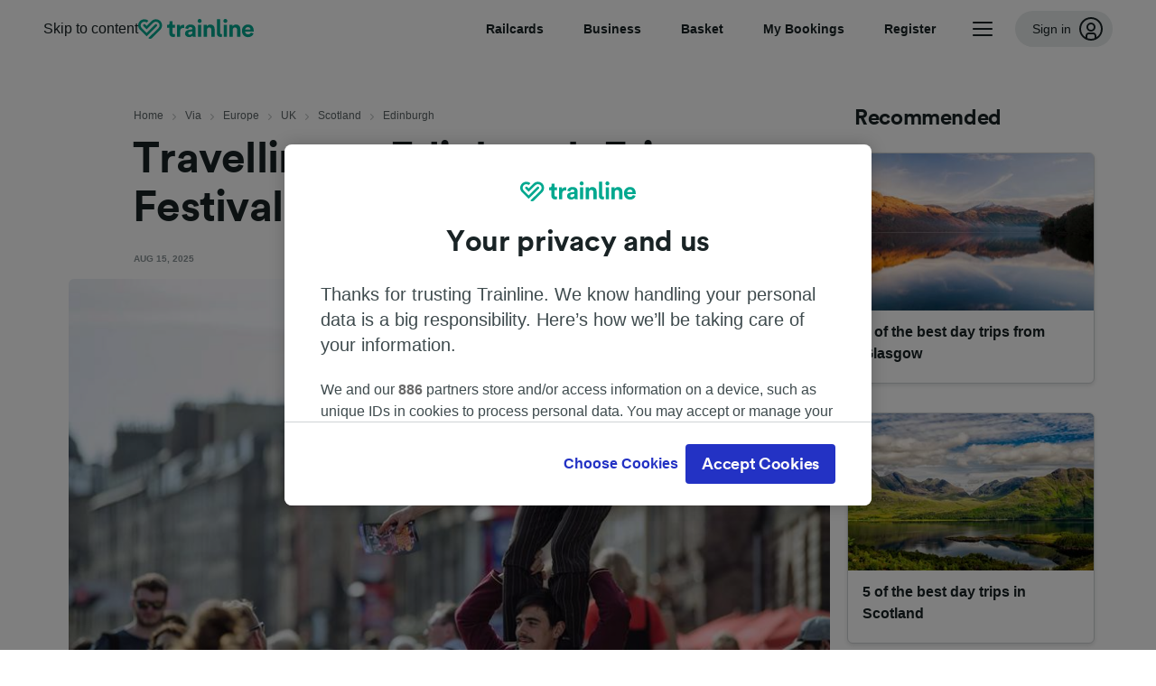

--- FILE ---
content_type: text/css; charset=utf-8
request_url: https://static.trainlinecontent.com/content/WEB/fonts/open-sans-1.0.0/index.css
body_size: 180
content:
/* This stylesheet generated by Transfonter (http://transfonter.org) on November 21, 2016 3:11 PM */

@font-face {
	font-family: 'Open Sans';
	src: url('OpenSans-Bold.eot');
	src: url('OpenSans-Bold.eot?#iefix') format('embedded-opentype'),
		url('OpenSans-Bold.woff2') format('woff2'),
		url('OpenSans-Bold.woff') format('woff'),
		url('OpenSans-Bold.ttf') format('truetype'),
		url('OpenSans-Bold.svg#OpenSans-Bold') format('svg');
	font-weight: bold;
	font-style: normal;
}

@font-face {
	font-family: 'Open Sans';
	src: url('OpenSans.eot');
	src: url('OpenSans.eot?#iefix') format('embedded-opentype'),
		url('OpenSans.woff2') format('woff2'),
		url('OpenSans.woff') format('woff'),
		url('OpenSans.ttf') format('truetype'),
		url('OpenSans.svg#OpenSans') format('svg');
	font-weight: normal;
	font-style: normal;
}

@font-face {
	font-family: 'Open Sans';
	src: url('OpenSans-Semibold.eot');
	src: url('OpenSans-Semibold.eot?#iefix') format('embedded-opentype'),
		url('OpenSans-Semibold.woff2') format('woff2'),
		url('OpenSans-Semibold.woff') format('woff'),
		url('OpenSans-Semibold.ttf') format('truetype'),
		url('OpenSans-Semibold.svg#OpenSans-Semibold') format('svg');
	font-weight: 600;
	font-style: medium;
}


--- FILE ---
content_type: text/css; charset=UTF-8
request_url: https://www.thetrainline.com/via/public/vendors~shareable-header-register-overlay.86d45c9062f8e1c0f954.css
body_size: 2033
content:
.container-PUWX7{padding-top:var(--dp_s32)}.paddingBottom16-8ZTUh{padding-bottom:var(--dp_s16)}.paddingBottom24-Uya8C{padding-bottom:var(--dp_s24)}
.root-B4z9c{word-wrap:break-word;display:flex;flex-direction:column}.selectContainer-iCi-L{background-color:var(--dp_app_backdrop_base);cursor:pointer;display:inline-block;position:relative;width:100%}.arrowChevron-8qr3o{bottom:var(--dp_s8);height:24px;pointer-events:none;position:absolute;right:var(--dp_s8);top:var(--dp_s8);width:24px}.fullWidth-UheFo{width:100%}
.suggestionContainer-x8cwi{margin-bottom:var(--dp_s16);margin-top:calc(var(--dp_s16)*-1)}.suggestionContainerHidden-HvS3r{display:none}.textSuggestion-ZWcWS{color:var(--dp_app_link_base);margin-left:var(--dp_s8)}.textSuggestion-ZWcWS:hover{cursor:pointer;text-decoration:underline}
.formFieldContainer-zEq48{width:100%}.formFieldContainer-zEq48,.securePwdChecks-ZDE\+G{margin-bottom:var(--dp_s16)}.businessField-qHtug{margin-top:calc(var(--dp_s16))}.nameFieldsContainer-3Bgzs{display:flex;flex-direction:column}@media (min-width:768px){.nameFieldsContainer-3Bgzs{-moz-column-gap:var(--dp_s16);column-gap:var(--dp_s16);flex-direction:row;justify-content:space-between}}.iconChevron-GY6DX{fill:var(--dp_app_backdrop_base);margin-left:var(--dp_s8)}.labelWithTooltip-zZKqq{align-items:center;display:flex;gap:var(--dp_s4)}
.registerButton-S4j4P{margin-top:var(--dp_s24)}.signInInlineButton-pKIU3{margin:var(--dp_s16) 0;width:100%}.titleContainer-fRIvg{margin-bottom:var(--dp_s16)}
.root-6Pr-i{align-items:center;background:none;background-color:var(--dp_app_backdrop_dark);border:0;border-radius:var(--dp_r4);box-sizing:border-box;color:var(--dp_app_text_inverted);cursor:pointer;display:flex;font-weight:var(--dp_font_weight_semibold);justify-content:center;max-width:100%;outline:none;padding:var(--dp_s8) var(--dp_s16);position:relative;text-decoration:none;width:-webkit-fit-content;width:-moz-fit-content;width:fit-content}.root-6Pr-i:focus{box-shadow:none;outline:none}.root-6Pr-i.focus-visible-2Q5vv{box-shadow:0 0 0 var(--dp_s4) var(--dp_comp_focus_ring)}.root-6Pr-i:focus-visible{box-shadow:0 0 0 var(--dp_s4) var(--dp_comp_focus_ring)}.root-6Pr-i[aria-disabled=true]{background-color:var(--dp_app_action_disabled);color:var(--dp_app_text_disabled);cursor:not-allowed;outline:none}.root-6Pr-i[aria-disabled=true]:hover{background-color:var(--dp_app_action_disabled)}.root-6Pr-i[aria-disabled=true]:focus{background-color:var(--dp_app_action_disabled);box-shadow:none}.icon-oY4J1{position:relative;vertical-align:baseline;vertical-align:initial}.iconPlaceholder-CGJAd{width:24px}span.text-mrmdH{margin:auto var(--dp_s8);overflow:hidden;text-overflow:ellipsis;white-space:nowrap}.fullWidth-n4SbF{width:100%}.loading-hilJB{opacity:0}.customTitle2-GzK\+i{font-family:var(--dp_title2_font_family);font-size:var(--dp_title2_font_size);letter-spacing:var(--dp_title2_letter_spacing);line-height:var(--dp_title2_line_height)}@media (min-width:768px){.customTitle2-GzK\+i{font-family:var(--dp_title3_font_family);font-size:var(--dp_title3_font_size);letter-spacing:var(--dp_title3_letter_spacing);line-height:var(--dp_title3_line_height)}}.primary-ci76N{background-color:var(--dp_comp_button_primary_background)}.primary-ci76N:hover{background-color:var(--dp_comp_button_primary_background_hover)}.primary-ci76N.active-zYGWE,.primary-ci76N:active{background-color:var(--dp_comp_button_primary_background_pressed)}.secondary1-B6P7b{background-color:var(--dp_comp_button_secondary_background)}.secondary1-B6P7b:hover{background-color:var(--dp_comp_button_secondary_background_hover)}.secondary1-B6P7b.active-zYGWE,.secondary1-B6P7b:active{background-color:var(--dp_comp_button_secondary_background_pressed)}.secondary2-rLEGQ{background-color:var(--dp_brand_tertiary_core);color:var(--dp_app_text_base)}.secondary2-rLEGQ:hover{background-color:var(--dp_brand_tertiary_mid)}.secondary2-rLEGQ.active-zYGWE,.secondary2-rLEGQ:active{background-color:var(--dp_brand_tertiary_brighter)}.secondary3-g7Ua3{background-color:var(--dp_app_text_base)}.secondary3-g7Ua3:hover{background-color:var(--dp_brand_neutral_duller)}.secondary3-g7Ua3.active-zYGWE,.secondary3-g7Ua3:active{background-color:var(--dp_brand_neutral_dull)}.tertiary-7R93a{background-color:var(--dp_app_backdrop_base);border:1px solid var(--dp_app_border_base);color:var(--dp_app_text_base)}.tertiary-7R93a:hover{background-color:var(--dp_brand_neutral_brightest)}.tertiary-7R93a.active-zYGWE,.tertiary-7R93a:active{background-color:var(--dp_brand_neutral_bright)}.tertiaryDestructive-5bdAV{background-color:var(--dp_app_backdrop_base);border:1px solid var(--dp_app_border_base);color:var(--dp_app_text_negative)}.tertiaryDestructive-5bdAV:hover{background-color:var(--dp_brand_neutral_brightest)}.tertiaryDestructive-5bdAV.active-zYGWE,.tertiaryDestructive-5bdAV:active{background-color:var(--dp_brand_neutral_bright)}.destructive-um0Bu{background-color:var(--dp_app_action_destructive)}.destructive-um0Bu:hover{background-color:var(--dp_app_negative_duller)}.destructive-um0Bu.active-zYGWE,.destructive-um0Bu:active{background-color:var(--dp_app_negative_dullest)}.ghost-gMsXb{background:none;border-radius:0;color:inherit;text-align:left}.spinner-kkVMY{position:absolute;vertical-align:baseline;vertical-align:initial}.small-FTQQ4{height:40px;padding:var(--dp_s8)}.medium-xClhj{height:44px;padding:10px var(--dp_s8)}.large-kIRDk{height:48px;padding:10px var(--dp_s12)}.xLarge-8kgI2{height:56px;padding:14px var(--dp_s12)}@media (min-width:768px){.xLarge-8kgI2{padding:var(--dp_s12)}}
.root-duPCw{animation:spin--rICA .8s linear infinite;border:var(--dp_r2) solid var(--dp_app_action_secondary);border-radius:50%;border-top:var(--dp_r2) solid hsla(0,0%,100%,0);box-sizing:border-box;height:24px;margin:0;width:24px}.inverted-oDVtY{border:var(--dp_r2) solid var(--dp_brand_white);border-top:var(--dp_r2) solid hsla(0,0%,100%,0)}.large-Nk1c9{border-width:var(--dp_r4);height:48px;width:48px}@keyframes spin--rICA{0%{transform:rotate(0deg)}to{transform:rotate(1turn)}}
.message-mQKpy{align-items:center;border-radius:var(--dp_r8);display:flex;padding:var(--dp_s16)}.message-mQKpy.noBorder-C7QEe{border:0}.message-mQKpy.withTrailingItem-c-bKM{padding:var(--dp_s16) var(--dp_s8) var(--dp_s16) var(--dp_s16)}.message-mQKpy>.header-ZN76R{margin-bottom:var(--dp_s2)}.message-mQKpy>.content-4kOHD{flex:1 0}.withPointer-mX2T5{cursor:pointer}.leadingItem-NKnih{height:48px;margin-right:var(--dp_s12);width:48px}.trailingItem-DdVG2{align-items:center;height:40px;justify-content:center;padding:var(--dp_s8);width:40px}
.root-ZFhf7{color:var(--dp_app_text_base);padding:var(--dp_s16)}.primary-7jI9S{background-color:var(--dp_brand_primary_brightest);border:1px solid var(--dp_brand_primary_bright)}.secondary-Ri7zh{background-color:var(--dp_brand_secondary_brightest);border:1px solid var(--dp_brand_secondary_bright)}.neutral-JqTyh{background-color:var(--dp_brand_neutral_brightest);border:1px solid var(--dp_brand_neutral_bright)}.info-A8P6L{background-color:var(--dp_comp_message_info_background);border:1px solid var(--dp_comp_message_info_border)}.warning-mF6OW{background-color:var(--dp_comp_message_warning_background);border:1px solid var(--dp_comp_message_warning_border)}.negative-904X7{background-color:var(--dp_comp_message_negative_background);border:1px solid var(--dp_comp_message_negative_border)}.positive-NFME\+{background-color:var(--dp_comp_message_positive_background);border:1px solid var(--dp_comp_message_positive_border)}.content-nUIUX{flex:0 1 auto;flex-direction:column}.content-nUIUX,.link-9w5At,.sideItem-mlHhx{display:flex}.link-9w5At{align-items:center;color:var(--dp_app_text_base);text-decoration:none}
.root-fjKP3{display:flex;flex-flow:column nowrap}.extraMargin-m7tbc{margin-top:var(--dp_s16)}.businessInfo-AKJRU{margin:0 0 var(--dp_s24) 0}.containerHidden-wQOdC{display:none!important}


--- FILE ---
content_type: application/javascript; charset=UTF-8
request_url: https://www.thetrainline.com/via/public/shareable-login-pt-BR-json-translations-e1b8bd5f0b2e60aa47ef.js
body_size: 2995
content:
(window.webpackJsonp=window.webpackJsonp||[]).push([[600],{1692:function(e){e.exports=JSON.parse('{"login.email":"E-mail","login.footer.signup":"Já tem cadastro? Fazer login.","login.footer.registry":"Novo cliente? Cadastre-se agora","login.footer.copy":"A {link} se aplica","login.footer.businessCopy":"Ao continuar você concorda com nossos {termsLink}. A {link} se aplica","login.footer.privacyPolicy":"Política de privacidade","login.footer.termsAndConditions":"Termos e condições","login.footer.keepSignedIn":"Vamos mantê-lo(a) logado(a).","login.footer.keepSignedInInfo":"Vamos mantê-lo(a) logado(a) até você sair. Saia de nossos serviços depois de usá-los se estiver compartilhando o dispositivo.","login.keepSignedInDescription":"Vamos mantê-lo(a) logado(a) até você sair. Saia de nossos serviços depois de usá-los se estiver compartilhando o dispositivo.","login.keepSignedInTitle":"Vamos mantê-lo(a) logado(a).","login.registerEmail.firstName":"Nome","login.registerEmail.lastName":"Sobrenome","login.registerEmail.surName":"Sobrenome","login.registerEmail.password":"Senha","login.registerEmail.passwordDetails":"6 ou mais caracteres","login.registerEmail.register":"Cadastrar-se","login.registerEmail.title":"Faça o cadastro","login.registerEmail.firstNameMissing":"Insira o nome","login.registerEmail.firstNameTooLong":"O nome deve ter 30 caracteres ou menos","login.registerEmail.lastNameMissing":"Insira o sobrenome","login.registerEmail.lastNameTooLong":"O sobrenome deve ter 30 caracteres ou menos","login.registerEmail.emailMissing":"Insira um endereço de e-mail","login.registerEmail.emailInvalidFormat":"Insira um endereço de e-mail (ex., seunome@domínio.com)","login.registerEmail.suggestedEmail":"Você quis dizer {suggestedEmail}?","login.registerEmail.passwordHasDisallowedCharacters":"Insira uma senha com caracteres válidos","login.registerEmail.passwordInvalidType":"Insira uma senha válida","login.registerEmail.passwordMissing":"Insira uma senha","login.registerEmail.passwordPlaceholder":"Senha","login.registerEmail.passwordTooLong":"A senha é muito longa, deve ter menos de 128 caracteres","login.registerEmail.passwordTooShort":"A senha é muito curta, deve ter no mínimo 6 caracteres","login.registerEmail.replaceEmailWithSuggested":"Substituir","login.registerEmail.companyName":"Nome da empresa","login.registerEmail.companyNameMissing":"Insira o nome da empresa","login.registerEmail.companyNameTooLong":"O nome da empresa deve ter 30 caracteres ou menos","login.registerEmail.companyNameInvalidType":"Insira um nome de empresa válido","login.socialOverlayCancel":"Cancelar","login.socialOverlayRetry":"Tentar novamente","login.socialOverlayWarningOne":"Não consegue ver a janela {label}?","login.socialOverlayWarningTwo":"Talvez seja necessário desativar seu bloqueador de pop-up.","login.signIn.title":"Fazer login","login.signIn.forgottenPassowrd":"Esqueceu a senha?","login.migrationSignIn.learnMore":"Saiba mais","login.migrationSignIn.knownUserExistingSgpPasswordRequired":"Parece que você já tem uma conta no site trainline.com. Digite sua {trainlineComPassword} e nós combinaremos as contas.","login.migrationSignIn.knownUserTrainlineComPassword":"trainline.com senha","login.migrationSignIn.knownUserCreateAPassword":"Crie uma senha para sua conta trainline.com para acessar suas reservas, cartões e passageiros.","login.migrationSignIn.orSignInWith":"Ou faça login com","login.migrationSignIn.transferYourAccount":"Transferir sua conta","login.migrationSignIn.signInAsNormal":"Inscreva-se como você normalmente faria em {trainlineEu} para acessar suas reservas, cartões e passageiros aqui na {trainlineCom}.","login.migrationSignIn.doublePasswordModePlaceholder":"trainline.{topLevelDomain} senha","login.migrationSignIn.alreadyHaveAnAccount":"Parece que você já tem uma conta","login.migrationSignIn.comPasswordEntered":"Pronto! Você está na trainline.com senha","login.migrationSignIn.enterSecondPassword":"Digite sua senha {trainlineAccount} também e nós combinaremos as contas.","login.emailAlreadyRegisteredError":"Já existe uma conta com este e-mail.","login.needFacebookEmail":"Insira um endereço de e-mail","login.serverError":"Não é possível executar a ação solicitada.","login.unknownError":"Não é possível executar a ação solicitada.","login.badCredentials":"Verifique seus dados e tente novamente.","login.isBusinessAccount":"Você parece ter uma conta comercial. Se você tem uma conta separada para viagens pessoais, faça login acima com esses detalhes. Ou, gerencie suas viagens de negócios no nosso {link}.","login.hasActiveVouchers":"Você tem vouchers da Trainline. Nós atualmente não podemos transferir sua conta pois você tem alguns vouchers que só podem ser usados em nosso {link}.","login.isBusinessAccount.linkText":"Site da Trainline for Business","login.hasActiveVouchers.linkText":"site antigo","login.emailAlreadyRegisteredErrorLinks":"{link1} ou {link2}.","login.savePreferencesError":"Ops! Algo deu errado e não foi possível salvar suas preferências.","login.savePreferencesErrorLinks":"Acesse a página de preferências de contato","login.signin":"Fazer login","login.resetYourPassword":"Redefinir a senha","login.links.privacyPolicy":"https://www.thetrainline.com/terms/privacy","login.link.forgottenPassword":"https://www.thetrainline.com/pt-br/my-account/forgot-password","login.preferences.title":"Conta criada!","login.preferences.reminder":"Você pode reverter essa escolha a qualquer momento em sua conta.","login.preferences.contactPreferences":"Preferências de contato","login.preferences.saved":"Salvo","login.formField.hide":"Ocultar","login.formField.show":"Mostrar","login.formField.hide.aria":"Ocultar senha","login.formField.show.aria":"Mostrar a senha","login.privacyPolicyApplies":"A {privacyPolicyLink} se aplica","login.newCustomerLink":"Novo cliente? Cadastre-se agora","login.findBookingLink":"Encontrar uma reserva","login.recognisedUserTitle":"Para sua segurança, insira novamente sua senha","login.recognisedUserTitleSocial":"Para sua segurança, faça login via {providerLabel} para continuar","login.recognisedUserButtonLabel":"Continuar como {userName}","login.recognisedUserFooter":"Não é {userName}? Usar outra conta","login.recognisedUserSocialButtonLabel":"Log-in com {socialProvider}","login.socialLogin":"Login social","login.signInWithYourEmail":"Fazer login com e-mail","login.checkoutAsGuest":"Finalizar a compra como visitante","login.socialSignInForFasterCheckout":"Faça login em uma rede social para finalizar a compra mais rapidamente","login.fasterSignInWithSocialTitle":"Login rápido","login.registerNewUser.registerNewAccountPrompt":"Cadastrar nova conta","login.guestCheckout.title":"Finalizar a compra como visitante","login.guestCheckout.information":"É para esse endereço que enviaremos seus bilhetes","login.guestCheckout.submitButton":"Continuar como convidado","login.businessRegisterEmail.title":"Cadastre sua empresa conosco","login.registerNewUser.alreadyRegisteredSignInPrompt":"Já tem cadastro? Fazer login.","login.europeanBusinessSign.signLink":"https://www.trainline.eu/signin","login.europeanBusinessSign.subTitle":"Para fazer login com sua conta existente, clique no botão abaixo.","login.europeanBusinessSign.businessTravel":"Vamos","login.europeanBusinessSign.lookingBusinessTravel":"🇪🇺 Você criou uma conta de business para viagens na Europa antes 7 de dezembro de 2023?","login.europeanBusinessSign.registerLink":"https://www.thetrainline.com/business","login.sso.title":"Continuar com SSO","signIn.with.sso":"Fazer login com SSO","signIn.with.password":"Fazer login com senha","login.sso.not.configured":"Esta conta tem o Single Sign-On (SSO) configurado.","login.sso.technical.issue":"Não conseguimos fazer seu login. Tente novamente.","login.sso.authentication.failed":"Não conseguimos fazer seu login. Verifique com seu administrador ou tente usar um e-mail diferente.","login.sso.error.linkText":"Obtenha ajuda aqui","register.organisation.size":"Tamanho da organização","register.organisation.industry":"Indústria","select":"Selecionar","organisation.industry.account":"Contabilidade","organisation.industry.advert":"Publicidade/Mídia/Relações Públicas","organisation.industry.arts":"Arte/Música/Entretenimento","organisation.industry.charity":"Caridade","organisation.industry.construct":"Construção","organisation.industry.consultbus":"Consultoria - Negócios","organisation.industry.consultitt":"Consultoria - TI/Telecomunicações","organisation.industry.consultoth":"Consultoria - Outros","organisation.industry.design":"Design/Arquitetura","organisation.industry.edustaff":"Educação - Funcionário","organisation.industry.edustud":"Educação - Aluno","organisation.industry.electric":"Eletricidade","organisation.industry.finance":"Serviços financeiros/Seguros","organisation.industry.industry":"Industrial","organisation.industry.law":"Jurídico","organisation.industry.leisure":"Lazer","organisation.industry.market":"Marketing","organisation.industry.newmed":"Novas mídias/Internet","organisation.industry.other":"Outro","organisation.industry.pharm":"Farmacêutico/Médico","organisation.industry.public":"Setor público","organisation.industry.publish":"Setor editorial","organisation.industry.retail":"Varejo","organisation.industry.telecom":"Telecomunicações","organisation.industry.transport":"Transporte/Automotivo","organisation.industry.travel":"Viagens/Turismo","organisation.form.title":"Sobre sua organização","organisation.form.description":"Conte-nos mais sobre sua empresa para personalizar sua experiência.","organisation.form.dropdown.error":"Selecione uma opção"}')}}]);

--- FILE ---
content_type: image/svg+xml
request_url: https://www.thetrainline.com/content/vul/logos/carriers/scotrail.svg
body_size: 8618
content:
<svg xmlns="http://www.w3.org/2000/svg" width="75" height="30" fill="none" xmlns:v="http://www.w3.org/2000/svg"><g clip-path="url(#A)"><g clip-path="url(#B)"><g fill="#15397f"><path d="M12.084 20.437c.128.175.399.175.605 0 .207-.159.255-.446.128-.605-.128-.175-.414-.175-.605 0-.207.175-.27.446-.128.605zm1.29-1.067c.143.191.446.191.653 0 .223-.175.27-.477.127-.668s-.446-.191-.668 0c-.208.19-.255.477-.112.668zm2.086-1.066c.239-.191.302-.526.143-.717-.16-.207-.478-.207-.716 0-.24.191-.303.51-.144.717.175.19.494.19.717 0zm-1.37-2.357c.16.191.478.207.717 0 .239-.19.303-.525.143-.716-.159-.207-.477-.207-.716 0s-.303.525-.143.716zm-1.002-.716c-.24.19-.303.51-.144.716.16.191.478.207.717 0 .239-.19.302-.51.143-.716-.16-.191-.478-.191-.716 0zm-1.21.7c.143.176.445.191.652 0 .223-.175.27-.477.128-.668s-.446-.191-.67 0c-.19.175-.254.477-.11.668zm.86 1.179c.143.19.445.19.652 0 .223-.191.27-.478.127-.67s-.445-.19-.668 0c-.207.192-.271.494-.112.67zm-1.943 4.41c.127.16.366.16.557 0 .175-.16.239-.398.111-.557s-.366-.16-.557 0c-.19.143-.239.398-.111.557zm.828-4.41c.143.175.446.19.668 0 .223-.175.271-.478.128-.67-.144-.174-.446-.19-.669 0-.207.192-.27.494-.127.67zm-.573.525c-.128-.175-.399-.175-.606 0-.207.16-.254.43-.111.605.127.175.398.175.605 0 .191-.16.239-.43.111-.605zm-.494-.541c.127.175.398.175.605 0 .207-.16.255-.43.127-.605s-.398-.175-.605 0c-.207.159-.254.43-.127.605zm.86 1.146c.127.175.398.175.605 0 .207-.16.254-.43.127-.605s-.414-.175-.605 0c-.207.175-.255.446-.127.605zm2.961-.62c-.143-.192-.446-.192-.669 0-.223.174-.27.477-.127.652.143.191.446.191.653 0 .239-.175.286-.478.143-.653zm-3.47-2.357c-.224.175-.271.477-.128.668.143.176.446.191.668 0 .224-.175.271-.477.128-.668-.143-.175-.446-.191-.669 0zm-.717 1.226c-.128-.175-.398-.175-.605 0s-.255.445-.128.605c.128.175.398.175.605 0s.255-.446.128-.605zm-.94 1.735c.128.16.367.16.558 0 .175-.143.223-.398.111-.557-.127-.16-.366-.16-.557 0-.191.143-.239.398-.112.557zm2.42 1.64c-.127-.16-.366-.16-.557 0-.175.16-.239.398-.111.557s.366.16.557 0 .239-.398.112-.557zm-1.544-.541c.127.159.366.159.557 0 .175-.144.24-.398.112-.558s-.366-.159-.557 0c-.176.144-.223.398-.112.558zm3.01-1.051c.222-.175.27-.478.127-.669s-.446-.19-.67 0c-.222.175-.27.478-.127.669.144.175.446.191.67 0zm-.112.462c-.128-.176-.398-.176-.605 0-.207.159-.255.445-.128.605.128.175.398.175.605 0 .207-.16.271-.43.128-.605zm1.496-1.593c.24-.19.303-.525.144-.716-.16-.207-.478-.207-.717 0-.239.191-.302.51-.143.716s.478.207.716 0zm-2.595 1.593c-.127-.176-.398-.176-.605 0s-.255.445-.127.605c.127.175.398.175.605 0 .207-.16.255-.43.127-.605zm-2.42 3.853c.112.143.334.143.494 0s.207-.366.095-.494c-.111-.143-.334-.143-.493 0-.16.128-.207.35-.096.494zM3.471 25.77c.064.08.19.08.27 0 .096-.08.112-.191.048-.27s-.19-.08-.27 0-.112.19-.048.27zm-1.767-2.197c.063.08.19.08.27 0 .096-.08.112-.191.048-.27s-.191-.08-.27 0c-.08.063-.112.19-.048.27zm.891 1.098c.064.08.191.08.27 0 .096-.08.112-.19.049-.27s-.192-.08-.271 0a.188.188 0 0 0-.048.27zm.685 2.166c.048.063.143.063.223 0s.095-.16.047-.223-.143-.064-.222 0c-.064.064-.096.175-.048.223zm-.207 1.114c.048.064.143.064.223 0s.095-.159.047-.223-.143-.063-.222 0-.112.16-.048.223zm-.669-2.213c.048.064.143.064.223 0s.096-.16.048-.223-.144-.063-.223 0-.096.16-.048.223zm-.892-1.099c.048.064.144.064.223 0s.096-.159.048-.222-.143-.064-.223 0c-.063.063-.095.159-.048.223zm1.481-2.133c.08.096.223.096.335 0s.143-.239.063-.334-.223-.096-.334 0-.143.239-.064.334zm1.37 4.363c.063.08.19.08.27 0 .096-.08.112-.192.048-.271s-.191-.08-.27 0c-.096.08-.112.191-.049.27zm5.556-6.449c.127.16.366.16.557 0 .175-.159.24-.398.112-.557s-.366-.16-.557 0c-.192.143-.24.398-.112.557zm-6.034 3.185c.063.095.223.095.334 0s.143-.24.064-.335-.223-.095-.335 0-.143.24-.063.335zm-1.083-.032c.064.08.191.08.27 0 .096-.08.112-.191.049-.27s-.192-.08-.271 0a.22.22 0 0 0-.048.27zm.892 1.098c.063.08.19.08.27 0 .096-.08.112-.19.048-.27s-.19-.08-.27 0c-.08.063-.112.19-.048.27zm1.066.032c.08.096.223.096.335 0s.143-.239.064-.334-.223-.096-.335 0-.143.239-.064.334zM.016 26.806c.032.048.111.048.159 0s.064-.112.032-.143c-.032-.048-.112-.048-.16 0-.047.031-.063.111-.031.143zm.891 1.098c.032.048.112.048.16 0s.063-.111.032-.143c-.032-.048-.112-.048-.16 0-.063.048-.08.112-.032.143zm1.274-1.066c.048.063.143.063.223 0s.096-.16.048-.223-.143-.064-.223 0-.096.175-.048.223zM.414 24.64c.048.064.143.064.223 0s.095-.159.048-.222-.144-.064-.223 0-.096.159-.048.223zm.891 1.1c.048.063.144.063.223 0s.096-.16.048-.224-.143-.063-.223 0-.095.175-.048.223zM.24 25.706c.032.048.095.048.159 0 .048-.047.064-.111.032-.143-.032-.048-.112-.048-.16 0a.104.104 0 0 0-.031.143zm.875 1.099c.032.048.112.048.16 0s.063-.112.031-.143c-.031-.048-.111-.048-.159 0-.047.031-.063.111-.032.143zm.892 1.098c.032.048.111.048.16 0s.063-.111.031-.143c-.032-.048-.111-.048-.16 0s-.063.112-.031.143zM4.57 25.77c.064.08.191.08.271 0 .096-.08.112-.191.048-.27s-.191-.08-.27 0-.096.19-.049.27zm2.978-4.315c.095.128.286.128.446 0 .143-.127.19-.318.095-.446s-.286-.127-.446 0c-.143.128-.19.319-.095.446zm.19-1.066c.112.143.335.143.494 0s.207-.367.096-.494c-.112-.143-.334-.143-.494 0-.159.127-.207.35-.095.494zm-.875-1.1c.112.144.334.144.494 0s.207-.365.095-.493c-.111-.143-.334-.143-.493 0-.16.128-.207.35-.096.494zm1.576 3.265c.096.127.287.127.446 0 .143-.128.191-.319.096-.446s-.303-.127-.446 0c-.16.127-.191.318-.096.446zm-1.767-2.197c.096.127.287.127.446 0 .143-.128.19-.319.095-.446s-.302-.128-.445 0c-.16.127-.191.318-.096.446zm1.544 3.295c.096.128.303.128.446 0s.191-.318.08-.445c-.096-.128-.303-.128-.446 0-.127.127-.175.318-.08.445zm-.875-1.098c.095.127.302.127.446 0s.19-.319.08-.446c-.096-.127-.287-.127-.447 0-.143.127-.175.318-.08.446zm.812-4.33c.127.158.366.158.557 0 .175-.144.239-.399.111-.558s-.366-.16-.557 0c-.19.143-.239.398-.111.557zm1.576 3.263c.111.143.334.143.494 0s.207-.366.095-.494c-.111-.143-.334-.143-.493 0-.16.128-.207.35-.096.494zm-.7-2.165c.127.159.366.159.557 0 .175-.144.239-.398.111-.558s-.366-.159-.557 0c-.191.144-.239.398-.112.558zm-.399 2.165c.112.143.335.143.494 0s.207-.366.096-.494c-.112-.143-.335-.143-.494 0-.16.128-.207.35-.096.494zm.207-1.098c.112.143.335.143.494 0s.207-.367.095-.494c-.111-.143-.334-.143-.493 0-.16.127-.207.35-.096.494zm-.875-1.1c.111.144.334.144.493 0s.207-.35.096-.493-.335-.143-.494 0c-.159.128-.207.35-.095.494zM5.16 22.522c.08.111.254.111.382 0s.159-.287.08-.382c-.08-.112-.256-.112-.383 0s-.16.286-.08.382zm.7 2.181c.08.096.223.096.334 0s.144-.239.064-.334-.223-.096-.334 0-.128.239-.064.334zm.191-1.082c.08.111.255.111.382 0s.16-.287.08-.383c-.08-.111-.255-.111-.382 0s-.175.287-.08.383zm-1.767-2.198c.08.112.255.112.382 0s.16-.286.08-.382c-.08-.111-.255-.111-.383 0s-.159.287-.08.382zm1.353 4.379c.08.095.223.095.335 0s.143-.239.063-.335-.223-.095-.334 0c-.096.096-.128.24-.064.335zm-.653-2.197c.08.095.223.095.335 0s.143-.24.063-.335-.222-.095-.334 0-.143.24-.064.335zm-.891-1.099c.063.096.223.096.334 0s.143-.239.064-.334-.223-.096-.335 0-.127.239-.063.334zm1.29-1.083c.079.112.254.112.382 0s.159-.286.08-.382c-.08-.111-.256-.111-.383 0s-.16.287-.08.382zm1.544 3.296c.08.112.255.112.382 0s.16-.286.08-.382c-.08-.111-.255-.111-.383 0s-.159.287-.08.382zm-1.354-4.362c.096.127.303.127.446 0s.191-.319.096-.446-.303-.128-.446 0c-.16.127-.191.318-.096.446zm1.577 3.264c.08.111.254.111.382 0s.16-.271.08-.383-.255-.111-.383 0-.159.287-.08.383zm-.7-2.166c.095.128.286.128.445 0 .143-.127.191-.318.095-.446s-.302-.127-.445 0-.191.319-.096.446zm-.176 1.067c.08.111.255.111.382 0s.16-.287.08-.382c-.08-.112-.255-.112-.382 0-.144.111-.176.286-.08.382zm7.881-12.371c.128.16.398.16.605 0 .191-.175.255-.446.112-.605-.128-.175-.398-.16-.605 0-.207.175-.255.446-.112.605zm.892 1.13c.143.175.446.175.668 0s.271-.477.128-.668c-.143-.176-.446-.176-.669 0-.223.19-.27.493-.127.668zm1.082.414c-.238.191-.302.526-.143.717s.478.19.717 0 .302-.526.143-.717c-.16-.207-.478-.207-.716 0zm-1.799 3.057c.16.191.478.191.717 0s.302-.525.143-.716-.478-.191-.716 0c-.24.207-.303.525-.144.716zm-.43 0c.24-.207.303-.525.144-.716s-.478-.191-.717 0-.302.525-.143.716c.16.207.478.207.716 0zm-1.799-.016c.144.175.446.175.669 0s.27-.477.127-.668c-.143-.176-.445-.176-.652 0-.223.19-.287.477-.144.668zm1.37-1.194c.143.191.445.175.668 0 .223-.19.271-.477.128-.668-.144-.176-.446-.176-.653 0-.239.19-.303.493-.143.668zm-.192-4.506c.128.144.367.144.558 0 .175-.159.223-.398.111-.557-.127-.16-.366-.143-.557 0-.191.16-.223.398-.112.557zm-.923 4.506c.143.175.446.175.669 0s.27-.477.127-.668c-.143-.176-.446-.176-.668 0-.208.19-.271.493-.128.668zm-.111-1.799c-.144-.16-.414-.16-.605 0-.207.175-.255.446-.112.605s.414.16.605 0 .239-.43.112-.605zm-.956 1.767c.144.16.414.16.605 0 .207-.175.255-.445.112-.605-.144-.175-.414-.159-.605 0-.191.175-.239.446-.112.605zm1.338-1.162c.143.16.414.16.605 0 .207-.175.255-.446.111-.605-.143-.175-.414-.16-.605 0-.207.175-.255.446-.111.605zm2.993-.637c-.143-.175-.446-.175-.669 0s-.27.478-.127.653c.143.191.446.175.669 0s.286-.462.127-.653zm-3.948 3.025c.222-.19.27-.477.127-.668-.143-.176-.446-.176-.669 0s-.27.477-.127.668c.143.175.445.175.668 0zm-.765-1.83c-.127-.176-.414-.16-.605 0-.207.174-.255.445-.111.604s.414.16.605 0c.19-.175.255-.445.111-.605zm-.462-.574c.128.16.367.16.558 0 .175-.16.223-.398.111-.557-.127-.143-.366-.143-.557 0-.191.16-.239.398-.111.557zm3.28-2.754c-.127-.16-.366-.144-.557 0-.175.159-.223.398-.111.557.127.16.366.143.557 0 .19-.16.239-.414.111-.557zm-1.958 1.655c.127.16.366.144.557 0 .175-.159.223-.398.112-.557-.128-.159-.367-.143-.558 0-.19.16-.238.398-.111.558zm2.054.494c-.223.191-.27.478-.127.669.143.175.445.175.668 0s.27-.478.128-.669c-.16-.191-.462-.191-.67 0zm.844-1.083c-.144-.175-.414-.159-.605 0-.207.176-.255.446-.112.606s.414.159.605 0 .24-.43.112-.606zm.032 2.213c-.24.192-.303.526-.144.717s.478.191.717 0 .302-.525.143-.716c-.16-.207-.478-.207-.716 0zm-1.147-2.213c-.127-.159-.414-.159-.605 0-.207.176-.255.446-.111.606s.414.159.605 0c.207-.16.255-.43.111-.606zm-1.13-2.738c.111.143.334.143.493 0s.207-.366.096-.494c-.112-.143-.334-.143-.494 0-.159.128-.207.35-.095.494zM7.659 4.5c.063.08.19.08.27 0 .095-.08.111-.191.048-.271s-.191-.08-.271 0a.22.22 0 0 0-.048.27zM5.03 6.697c.064.08.191.08.27 0 .096-.08.112-.207.049-.27-.064-.08-.191-.08-.271 0a.22.22 0 0 0-.048.27zm1.322-1.099c.063.08.19.08.27 0 .096-.08.112-.19.048-.27s-.191-.08-.27 0-.112.19-.048.27zm1.56-2.229c.048.064.143.064.223 0s.095-.159.048-.223-.144-.063-.223 0-.096.16-.048.223zm.207-1.098c.048.063.143.063.223 0s.095-.16.048-.223-.144-.064-.223 0-.096.159-.048.223zM6.59 4.468c.048.064.144.064.223 0s.096-.16.048-.223-.143-.064-.223 0-.095.16-.048.223zM5.286 5.566c.048.064.16.064.223 0 .08-.063.095-.159.048-.222s-.144-.064-.223 0-.112.159-.048.222zm.605 2.261c.08.096.223.096.334 0s.144-.239.064-.334-.223-.096-.334 0c-.096.095-.128.239-.064.334zM8.98 3.401c.063.08.19.08.27 0 .096-.08.112-.191.048-.27s-.19-.08-.27 0c-.08.063-.112.19-.048.27zm2.993 6.735c.127.16.366.16.557 0 .175-.16.223-.398.112-.557-.128-.16-.367-.144-.558 0-.19.159-.238.398-.111.557zm-4.76-3.407c.079.095.222.095.334 0s.143-.24.063-.335-.222-.095-.334 0-.143.24-.064.335zm-1.067-.032c.063.08.19.08.27 0 .096-.08.112-.191.048-.27s-.191-.08-.27 0c-.096.079-.112.19-.048.27zM7.45 5.598c.064.08.191.08.27 0 .096-.08.112-.19.049-.27s-.191-.08-.271 0-.096.19-.048.27zm1.083.032c.08.096.223.096.334 0s.144-.239.064-.334-.223-.096-.334 0-.144.239-.064.334zm-3.9-2.293c.03.048.11.048.158 0s.064-.111.032-.143c-.032-.048-.111-.048-.16 0a.104.104 0 0 0-.03.143zm1.32-1.114c.032.048.112.048.16 0s.063-.112.032-.143c-.032-.048-.112-.048-.16 0-.063.047-.08.111-.031.143zm.844 1.146c.048.064.144.064.223 0s.096-.159.048-.223-.143-.063-.223 0-.095.16-.048.223zM4.171 5.566c.048.064.144.064.223 0s.096-.159.048-.222-.16-.064-.223 0c-.08.063-.095.159-.048.222zm1.322-1.098c.048.064.143.064.223 0s.095-.16.048-.223-.144-.064-.223 0-.096.16-.048.223zm-1.067-.032c.032.048.112.048.16 0s.063-.111.031-.143c-.032-.048-.111-.032-.159 0a.104.104 0 0 0-.032.143zm1.306-1.099c.032.048.111.048.159 0 .048-.031.064-.111.032-.143-.032-.048-.112-.048-.16 0a.104.104 0 0 0-.031.143zM7.053 2.24c.032.032.112.048.16 0s.063-.112.031-.143c-.032-.048-.111-.048-.159 0a.104.104 0 0 0-.032.143zm1.72 2.26c.063.08.19.08.27 0 .096-.079.112-.206.048-.27-.064-.08-.19-.08-.27 0a.188.188 0 0 0-.048.27zm1.258 4.475c.095.127.302.127.445 0s.175-.319.08-.446-.303-.128-.446 0c-.127.127-.175.334-.08.446zm-.24 1.13c.112.143.335.143.494 0s.207-.366.096-.493c-.112-.144-.335-.144-.494 0-.159.127-.207.35-.095.493zm-1.305 1.099c.112.143.334.143.494 0s.207-.367.095-.494c-.111-.143-.334-.127-.493 0-.175.127-.207.35-.096.494zm2.866-3.328c.095.127.303.127.446 0s.175-.318.08-.446-.303-.127-.446 0-.175.335-.08.446zm-2.627 2.197c.095.128.302.128.446 0s.175-.318.08-.446-.303-.111-.446 0c-.144.128-.176.335-.08.446zm2.834-3.296c.096.128.303.128.446 0s.175-.318.08-.445-.303-.112-.446 0c-.144.127-.175.334-.08.445zm-1.306 1.1c.096.126.303.126.446 0s.175-.32.08-.447-.303-.127-.446 0-.175.335-.08.446zm-.907 4.457c.127.16.366.16.557 0 .175-.16.223-.398.112-.557-.128-.16-.367-.16-.558 0s-.238.398-.111.557zm2.866-3.327c.111.143.334.127.493 0 .16-.144.207-.367.096-.494-.112-.143-.335-.143-.494 0-.159.127-.207.35-.095.494zm-1.56 2.229c.127.159.366.159.557 0 .175-.16.223-.399.111-.558-.127-.159-.366-.143-.557 0-.191.16-.223.398-.111.558zm.461-2.23c.112.144.335.144.494 0s.207-.366.095-.493c-.111-.143-.334-.143-.493 0-.175.127-.207.35-.096.494zm-.207 1.1c.112.142.335.142.494 0s.207-.367.095-.494c-.111-.144-.334-.144-.493 0-.175.127-.207.35-.096.493zm-1.321 1.098c.111.143.334.127.493 0 .16-.144.207-.367.096-.494-.112-.143-.335-.143-.494 0-.159.127-.207.35-.095.494zm-1.513-3.36c.08.112.255.112.382 0s.16-.286.08-.382c-.08-.111-.255-.111-.382 0s-.16.287-.08.382zm1.56-2.213c.08.096.223.096.335 0s.143-.239.063-.334-.222-.096-.334 0-.143.239-.064.334zm-.238 1.13c.08.112.254.112.382 0s.159-.286.08-.382c-.08-.111-.255-.111-.383 0-.143.096-.175.271-.08.383zM6.767 8.943c.08.111.254.111.382 0s.159-.287.08-.382c-.08-.112-.255-.112-.383 0-.143.111-.175.286-.08.382zm3.072-4.41c.08.095.223.095.335 0s.143-.24.064-.335-.223-.095-.335 0-.143.239-.064.335zM8.311 6.729c.08.095.223.095.334 0s.144-.24.064-.335-.223-.095-.334 0-.128.24-.064.335zM7.005 7.827c.08.096.223.096.335 0s.143-.239.063-.334-.222-.096-.334 0-.143.239-.064.334zm.86 1.115c.08.111.255.111.382 0s.16-.287.08-.382c-.08-.112-.255-.112-.382 0s-.175.286-.08.382zm2.834-3.28c.08.111.255.111.382 0s.16-.287.08-.382c-.08-.112-.255-.112-.382 0-.127.095-.16.27-.08.382zm-3.073 4.41c.096.128.303.128.446 0s.175-.318.08-.446-.303-.127-.446 0-.191.335-.08.446zm2.866-3.327c.08.111.255.111.382 0s.16-.287.08-.382c-.096-.112-.255-.112-.382 0s-.16.286-.08.382zm-1.56 2.229c.095.127.302.127.446 0s.175-.319.08-.446-.303-.128-.446 0-.176.334-.08.446zm.239-1.115c.08.112.255.112.382 0s.16-.286.08-.382c-.08-.111-.255-.111-.383 0-.127.096-.159.27-.08.382zm7.833 4.968c-.255.207-.318.557-.159.78.175.207.51.207.764 0s.319-.557.16-.78-.51-.223-.765 0zm-.111 4.346c.255-.207.318-.557.143-.78-.175-.207-.525-.207-.78 0s-.319.557-.143.78c.175.207.525.207.78 0zm-.382-1.958c-.255.207-.319.557-.144.764s.526.207.765 0c.254-.207.318-.557.143-.78-.16-.207-.51-.207-.764.016m.239-1.195c-.255.208-.319.558-.144.781.175.207.526.207.764 0 .255-.207.319-.557.144-.78-.16-.223-.51-.223-.764 0zm-1.386 1.195c-.254.207-.318.557-.143.764s.525.207.78 0 .319-.557.143-.78c-.175-.207-.525-.207-.78.016"/><path d="M15.62 14.02c-.256.208-.32.558-.144.781.175.207.525.207.78 0s.318-.557.143-.78-.525-.223-.78 0zm.254-1.193c-.255.207-.319.557-.143.764s.525.207.78 0c.255-.223.318-.557.143-.78-.191-.207-.525-.207-.78.016zm-.748 3.566c-.255.207-.319.557-.144.764s.526.207.78 0c.255-.223.319-.557.144-.78-.175-.19-.526-.19-.78.016"/></g><path d="M21.828 9.547c-.127-.175-.398-.175-.604 0-.207.16-.255.446-.128.605.128.175.398.175.605 0 .207-.16.255-.43.127-.605zm-1.337 1.082c-.143-.175-.446-.19-.669 0-.223.176-.27.478-.127.67.143.174.446.19.669 0s.27-.494.127-.67zm-.684 3.408c-.16-.191-.478-.207-.717 0-.239.19-.302.51-.143.716s.477.207.716 0c.239-.19.303-.51.143-.716zm1.003.716c.238-.19.302-.525.143-.716s-.478-.207-.717 0c-.239.19-.302.51-.143.716s.478.207.716 0zm1.21-.684c-.144-.176-.446-.176-.653 0-.223.175-.27.477-.128.668s.446.191.67 0c.206-.19.254-.477.11-.668zm-.844-1.195c-.144-.19-.446-.19-.669 0-.223.176-.27.478-.127.67.143.174.446.19.668 0 .207-.176.271-.479.128-.67zm1.926-4.394c-.127-.16-.366-.16-.557 0s-.239.398-.112.557.367.16.558 0 .239-.398.111-.557zm-.828 4.394c-.143-.175-.446-.19-.668 0-.223.176-.271.478-.128.67.143.174.446.19.669 0 .207-.176.27-.479.127-.67zm.59-.525c.127.175.398.175.604 0 .207-.16.255-.446.128-.605-.128-.175-.414-.175-.605 0-.207.175-.27.446-.128.605zm.477.557c-.127-.175-.398-.175-.605 0-.207.16-.255.43-.127.605s.414.176.605 0c.207-.159.255-.43.127-.605zm-.86-1.162c-.127-.175-.398-.175-.605 0-.207.16-.255.43-.127.605s.398.175.605 0c.207-.16.27-.43.127-.605zm-2.993.637c.143.19.446.19.669 0 .223-.175.27-.478.127-.653s-.446-.191-.653 0c-.239.175-.286.462-.143.653zm3.503 2.356c.223-.175.27-.477.127-.668s-.446-.192-.668 0c-.223.175-.271.477-.128.668.16.175.446.175.669 0zm.732-1.226c.128.176.398.176.605 0s.255-.445.128-.605c-.128-.175-.398-.175-.605 0-.207.16-.271.43-.128.605zm.94-1.735c-.128-.16-.367-.16-.558 0-.175.16-.239.398-.111.557s.366.16.557 0c.175-.16.223-.398.112-.557zm-2.436-1.64c.127.16.366.16.557 0 .175-.16.223-.398.111-.557-.127-.16-.366-.16-.557 0-.175.143-.223.398-.111.557zm1.544.541c-.127-.159-.366-.159-.557 0-.175.16-.24.398-.112.558s.366.159.558 0 .238-.399.111-.558zm-3.01 1.035c-.222.175-.27.478-.127.669s.446.19.67 0c.222-.175.27-.478.127-.669-.16-.175-.462-.175-.67 0zm.112-.461c.128.175.398.175.605 0s.255-.43.128-.606-.398-.175-.605 0-.255.446-.128.606zm-1.528 1.592c-.24.19-.303.525-.143.716s.477.207.716 0c.239-.191.302-.51.143-.716-.159-.191-.477-.191-.716 0zm2.627-1.592c.127.175.398.175.605 0s.255-.446.111-.606c-.127-.175-.398-.175-.605 0-.19.176-.239.446-.111.606zm2.42-3.838c-.111-.143-.334-.143-.494 0s-.207.367-.095.494c.111.143.334.143.493 0s.207-.366.096-.494zm6.034-3.184c-.063-.08-.19-.08-.27 0-.096.08-.112.191-.048.27s.19.08.27 0c.096-.079.112-.206.048-.27zm1.768 2.197c-.064-.08-.192-.08-.271 0-.096.08-.112.191-.048.27s.191.08.27 0c.096-.079.112-.206.048-.27zm-.876-1.098c-.064-.08-.191-.08-.27 0-.096.08-.112.19-.049.27s.191.08.271 0 .111-.19.048-.27zm-.7-2.182c-.048-.063-.144-.063-.224 0s-.095.16-.047.223.143.064.223 0 .095-.159.047-.223zm.222-1.098c-.048-.064-.143-.064-.223 0s-.095.159-.047.223.143.063.222 0 .096-.16.048-.223zm.669 2.197c-.048-.064-.143-.064-.223 0s-.096.16-.048.223.143.064.223 0c.064-.064.096-.16.048-.223zm.876 1.099c-.048-.064-.144-.064-.223 0s-.096.159-.048.222.143.064.223 0 .095-.159.048-.222zm-1.481 2.149c-.08-.096-.223-.096-.334 0s-.144.239-.064.334.223.096.334 0 .143-.239.064-.334zM29.55 3.115c-.063-.08-.175-.08-.27 0s-.112.19-.064.27c.064.08.191.08.27 0 .096-.064.128-.19.064-.27zm-5.556 6.464c-.128-.16-.366-.16-.557 0-.175.159-.24.398-.112.557s.366.16.557 0 .24-.398.112-.557zm6.034-3.185c-.08-.095-.223-.095-.334 0s-.143.24-.064.335.223.095.335 0 .143-.24.063-.335zm1.067.032c-.064-.08-.191-.08-.27 0-.096.08-.112.191-.049.27s.192.08.271 0 .112-.19.048-.27zm-.876-1.098c-.064-.08-.19-.08-.27 0-.096.08-.112.19-.048.27s.19.08.27 0 .096-.19.048-.27zm-1.082-.032c-.08-.096-.223-.096-.335 0s-.143.239-.064.334.223.096.335 0 .143-.239.064-.334zm4.744-2.118c-.032-.048-.111-.048-.159 0s-.064.112-.032.143c.032.048.112.048.16 0 .063-.031.063-.095.031-.143zm-.876-1.098c-.031-.048-.111-.048-.159 0s-.063.111-.032.143c.032.048.112.048.16 0a.104.104 0 0 0 .032-.143zm-1.29 1.066c-.047-.063-.142-.063-.222 0s-.096.16-.048.223.143.064.223 0 .096-.159.048-.223zm1.768 2.198c-.048-.064-.143-.064-.223 0s-.095.159-.047.222.143.064.222 0 .096-.159.048-.222zm-.875-1.099c-.048-.064-.144-.064-.223 0s-.096.16-.048.223.143.064.223 0 .095-.16.047-.223zm1.05.048c-.032-.048-.095-.048-.159 0-.048.047-.064.111-.032.143.032.048.112.048.16 0 .063-.048.079-.111.031-.143zm-.875-1.115c-.032-.048-.096-.048-.16 0-.047.032-.063.112-.031.143.031.048.111.048.159 0a.104.104 0 0 0 .032-.143zm-.876-1.098c-.032-.048-.111-.048-.16 0s-.063.111-.031.143c.032.048.111.032.16 0a.104.104 0 0 0 .03-.143zm-2.58 2.149c-.063-.08-.19-.08-.27 0-.096.08-.111.191-.048.27s.191.08.27 0 .112-.206.049-.27zM26.35 8.528c-.095-.128-.302-.128-.446 0s-.19.318-.095.446.302.127.446 0c.159-.112.19-.319.095-.446zm-.19 1.083c-.112-.144-.335-.144-.494 0s-.207.366-.096.493c.112.143.334.143.494 0s.207-.366.095-.493zm.89 1.098c-.11-.143-.334-.143-.493 0s-.207.366-.095.494c.111.143.334.143.493 0s.207-.367.096-.494zm-1.59-3.264c-.096-.127-.287-.127-.446 0-.143.128-.191.319-.08.446.096.127.287.127.446 0 .143-.127.191-.334.08-.446zm1.767 2.181c-.096-.127-.303-.127-.446 0s-.19.319-.095.446.286.128.445 0c.16-.111.207-.318.096-.446zm-1.544-3.295c-.096-.128-.303-.128-.446 0s-.191.318-.096.445.303.128.446 0c.16-.111.191-.318.096-.445zm.891 1.114c-.095-.127-.286-.127-.446 0-.143.128-.19.319-.095.446s.302.127.446 0 .19-.334.095-.446zm-.812 4.33c-.127-.158-.366-.158-.557 0-.175.144-.239.399-.111.558s.366.16.557 0 .239-.398.111-.557zm-1.576-3.263c-.111-.143-.334-.143-.494 0s-.207.366-.095.494c.111.143.334.143.493 0s.192-.367.096-.494zm.685 2.165c-.128-.159-.367-.159-.558 0-.175.16-.239.398-.111.558s.366.159.557 0 .239-.399.112-.558zm.413-2.165c-.11-.143-.334-.143-.493 0s-.207.366-.096.494c.112.143.335.143.494 0s.207-.367.096-.494zm-.222 1.099c-.112-.144-.335-.144-.494 0s-.207.35-.096.493.335.143.494 0 .207-.366.096-.493zm.875 1.098c-.111-.143-.334-.143-.493 0s-.207.35-.096.494.335.143.494 0c.175-.144.207-.367.095-.494zm2.802-3.248c-.08-.111-.254-.111-.382 0s-.159.287-.08.382c.08.112.256.112.383 0 .127-.095.16-.27.08-.382zm-.7-2.165c-.08-.096-.223-.096-.334 0s-.144.239-.064.334.223.096.334 0 .144-.239.064-.334zm-.175 1.067c-.08-.112-.255-.112-.382 0s-.16.286-.08.382c.08.111.255.111.382 0 .128-.096.16-.271.08-.382zM29.63 8.56c-.08-.112-.255-.112-.382 0s-.16.286-.08.382c.08.111.255.111.383 0 .127-.096.159-.27.08-.382zm-1.37-4.363c-.079-.095-.222-.095-.334 0s-.143.239-.063.335.223.095.334 0 .143-.24.064-.335zm.67 2.197c-.08-.095-.223-.095-.335 0s-.143.24-.063.335.222.095.334 0c.095-.096.127-.24.064-.335zm.875 1.099c-.08-.096-.223-.096-.334 0s-.143.239-.064.334.223.096.335 0 .143-.239.063-.334zm-1.29 1.067c-.079-.112-.254-.112-.381 0s-.16.286-.08.382c.08.111.255.111.382 0 .143-.096.175-.27.08-.382zm-1.544-3.296c-.08-.112-.255-.112-.382 0s-.16.287-.08.382c.08.112.255.112.383 0 .127-.095.159-.27.08-.382zm1.37 4.362c-.096-.127-.287-.127-.446 0-.144.128-.191.319-.096.446s.303.128.446 0c.143-.111.191-.318.095-.446zm-1.593-3.263c-.08-.112-.254-.112-.382 0s-.159.286-.08.382c.08.111.255.111.383 0 .143-.096.175-.271.08-.382zm.7 2.165c-.095-.128-.286-.128-.445 0-.143.127-.191.318-.096.446s.303.127.446 0c.16-.112.191-.319.096-.446zm.192-1.067c-.08-.111-.255-.111-.382 0s-.16.287-.08.382c.08.112.255.112.382 0 .128-.095.16-.27.08-.382zm-7.897 12.371c-.143-.159-.414-.159-.605 0-.207.16-.255.446-.112.605.144.175.414.16.605 0 .207-.159.255-.43.112-.605zm-.892-1.13c-.143-.175-.446-.175-.668 0-.223.19-.271.477-.128.668.143.176.446.176.653 0 .239-.19.287-.477.143-.668zm.717-3.471c-.16-.191-.478-.191-.717 0s-.302.525-.143.716.478.191.716 0 .303-.51.144-.716zm.414 0c-.24.207-.303.525-.128.716.16.191.478.191.717 0 .238-.207.302-.525.143-.716-.175-.191-.494-.191-.732 0zm1.799.032c-.143-.191-.446-.175-.669 0s-.27.477-.127.668c.143.176.445.176.668 0 .223-.19.271-.493.128-.668z" fill="#bbc2db"/><g fill="#15397f"><path d="M18.517 14.785c.255-.207.318-.557.16-.78-.176-.207-.51-.207-.765 0s-.319.557-.16.764c.16.239.51.239.765.016m-.876.43c-.255.207-.318.557-.143.764s.51.207.764 0 .319-.557.143-.78c-.159-.207-.51-.207-.764.016"/></g><g fill="#bbc2db"><path d="M18.421 11.696c-.238.191-.302.526-.143.717.16.207.478.207.716 0 .24-.191.303-.526.144-.717-.16-.207-.494-.207-.717 0m-.43 1.895c.176.207.51.223.765 0 .254-.207.318-.557.159-.78-.175-.207-.51-.223-.78 0-.24.223-.319.573-.144.78zm-.223 4.713c.24-.191.303-.526.144-.717s-.478-.19-.717 0-.302.526-.143.717.494.19.716 0zm-.525-1.13c.175.206.526.206.78 0s.319-.558.144-.78c-.176-.208-.526-.208-.78 0-.24.222-.303.572-.144.78zm3.184-.717c-.143-.175-.445-.175-.668 0s-.27.477-.128.669c.144.175.446.175.67 0 .222-.192.27-.494.126-.67zm.176 4.506c-.128-.16-.367-.16-.558 0-.175.159-.223.398-.111.557.127.16.366.143.557 0 .191-.16.239-.414.112-.557zm.923-4.506c-.143-.175-.446-.175-.669 0s-.27.477-.127.669c.143.175.446.175.669 0 .223-.192.286-.494.127-.67zm.127 1.783c.144.16.414.16.605 0 .207-.175.255-.446.112-.605-.143-.175-.414-.16-.605 0-.191.175-.255.446-.112.605zm.956-1.751c-.128-.175-.414-.16-.605 0-.191.175-.255.445-.112.605.143.175.414.175.605 0s.24-.446.112-.605zm-1.338 1.146c-.143-.16-.414-.16-.605 0-.207.175-.255.446-.111.605.143.175.414.16.605 0s.255-.43.111-.605zm-2.993.637c.143.175.446.175.669 0s.27-.478.127-.653c-.143-.19-.446-.175-.669 0s-.286.478-.127.653zm3.949-3.01c-.223.192-.271.478-.128.67.143.175.446.175.669 0s.27-.478.127-.67c-.159-.19-.461-.174-.668 0zm.764 1.832c.143.159.414.159.605 0 .207-.175.255-.446.111-.605s-.414-.16-.605 0c-.207.159-.255.43-.111.605zm.462.573c-.128-.16-.367-.143-.558 0-.175.16-.223.398-.111.557.127.16.366.16.557 0 .175-.16.223-.414.111-.557zm-3.296 2.754c.127.16.366.144.557 0 .175-.159.223-.398.112-.557-.128-.16-.367-.143-.558 0-.175.16-.223.398-.111.557zm1.974-1.655c-.127-.16-.366-.16-.557 0-.175.159-.223.398-.112.557.128.159.366.159.558 0s.238-.414.111-.558zm-2.054-.494c.223-.191.27-.478.127-.669-.143-.175-.445-.175-.668 0s-.27.478-.128.669c.16.191.446.191.67 0zm-.844 1.067c.144.175.414.175.605 0 .207-.175.255-.446.112-.605s-.414-.16-.605 0c-.191.175-.24.445-.112.605zm-.047-2.197c.238-.192.302-.526.143-.717s-.478-.191-.717 0-.302.525-.143.716c.16.208.478.208.716 0zm1.146 2.197c.143.159.414.159.605 0 .191-.175.255-.446.111-.605s-.414-.16-.605 0c-.19.175-.239.445-.111.605zm1.13 2.754c-.111-.143-.334-.143-.493 0s-.207.366-.096.494c.112.143.335.143.494 0 .175-.144.207-.366.095-.494zm4.76 3.407c-.063-.08-.19-.08-.27 0-.095.08-.111.191-.048.271s.192.08.271 0c.096-.08.112-.191.048-.27zm2.628-2.197c-.064-.08-.191-.08-.27 0-.096.08-.112.207-.048.27.063.08.19.08.27 0 .096-.079.112-.206.048-.27zm-1.306 1.099c-.063-.08-.19-.08-.27 0-.096.08-.112.207-.048.27.064.08.191.08.27 0s.112-.207.048-.27zm-1.56 2.229c-.048-.064-.143-.064-.223 0s-.095.159-.048.223.144.063.223 0 .096-.175.048-.223zm-.207 1.098c-.048-.063-.143-.063-.223 0s-.095.16-.048.223.16.064.223 0c.08-.063.096-.159.048-.223zm1.529-2.213c-.048-.063-.144-.063-.223 0s-.096.16-.048.223.143.064.223 0 .095-.16.048-.223zm1.305-1.098c-.048-.064-.143-.064-.223 0-.063.063-.095.159-.048.223s.144.063.223 0 .096-.16.048-.223zm-.62-2.245c-.08-.096-.224-.096-.335 0s-.143.239-.064.334.223.096.335 0 .143-.239.063-.334zm-3.074 4.426c-.063-.08-.19-.08-.27 0-.096.08-.112.207-.048.27.064.08.191.08.27 0s.112-.19.048-.27zm-2.993-6.735c-.127-.16-.366-.143-.557 0-.175.16-.223.398-.112.557.128.144.367.144.558 0 .19-.159.238-.414.111-.557zm4.76 3.407c-.079-.095-.222-.095-.334 0s-.143.24-.063.335.223.095.334 0 .127-.24.064-.335zm1.067.032c-.063-.08-.19-.08-.27 0-.096.08-.112.191-.048.27s.191.08.27 0 .112-.206.048-.27zm-1.321 1.099c-.064-.08-.191-.08-.27 0-.096.08-.112.19-.049.27s.191.08.271 0c.096-.08.112-.207.048-.27zm-1.067-.032c-.08-.096-.223-.096-.334 0s-.143.239-.064.334.223.096.334 0 .144-.239.064-.334zm3.9 2.293c-.03-.048-.11-.048-.158 0s-.064.111-.032.143c.032.048.111.048.16 0 .047-.032.063-.112.03-.143zm-1.32 1.098c-.032-.048-.112-.048-.16 0s-.064.112-.032.143c.032.048.112.048.16 0a.104.104 0 0 0 .031-.143zm-.86-1.13c-.048-.064-.144-.064-.223 0s-.096.159-.048.223.143.063.223 0 .111-.175.048-.223zm2.627-2.213c-.048-.064-.144-.064-.223 0s-.096.159-.048.223.16.063.223 0c.08-.064.111-.16.048-.223zm-1.306 1.098c-.048-.063-.143-.063-.223 0s-.095.16-.047.223.159.064.222 0a.16.16 0 0 0 .048-.223zm1.067.048c-.032-.048-.111-.048-.16 0s-.063.111-.031.143c.032.048.111.048.16 0s.063-.111.03-.143zm-1.322 1.099c-.031-.048-.111-.048-.159 0s-.063.111-.032.143c.032.048.112.048.16 0 .063-.032.063-.112.031-.143zm-1.305 1.098c-.032-.048-.112-.048-.16 0s-.063.112-.031.143c.032.048.111.048.159 0a.104.104 0 0 0 .032-.143zm-1.72-2.26c-.063-.08-.19-.08-.27 0-.096.079-.112.19-.048.27s.19.08.27 0 .112-.191.048-.27zm-1.273-4.49c-.096-.128-.303-.128-.446 0s-.175.318-.08.445.303.128.446 0 .175-.318.08-.446zm.254-1.115c-.111-.143-.334-.143-.493 0s-.207.366-.096.494c.112.143.335.143.494 0s.19-.367.095-.494zm1.306-1.099c-.112-.143-.335-.143-.494 0s-.207.366-.095.494c.111.143.334.143.493 0s.207-.366.096-.494zm-2.866 3.312c-.096-.127-.303-.127-.446 0s-.175.318-.08.446.303.127.446 0 .175-.319.08-.446zm2.627-2.197c-.096-.127-.302-.127-.446 0s-.175.318-.08.446.303.111.447 0c.143-.128.175-.319.08-.446zm-2.85 3.296c-.095-.128-.302-.128-.446 0s-.175.318-.08.445.303.128.447 0 .19-.318.08-.445zm1.322-1.099c-.096-.127-.303-.127-.446 0s-.191.318-.08.446c.096.127.303.127.446 0s.175-.319.08-.446zm.907-4.442c-.127-.143-.366-.143-.557 0-.175.16-.223.398-.112.557.128.16.367.16.558 0s.238-.414.111-.557zm-2.866 3.327c-.111-.143-.334-.127-.493 0-.16.144-.207.367-.096.494.112.143.334.143.494 0s.207-.366.095-.494zm1.545-2.229c-.128-.159-.367-.159-.558 0-.175.16-.223.398-.111.558.127.159.366.143.557 0 .191-.16.239-.414.112-.558zm-.446 2.23c-.112-.144-.334-.144-.494 0s-.207.366-.095.493c.111.143.334.143.493 0s.207-.366.096-.494zm.207-1.1c-.112-.142-.334-.127-.494 0-.159.144-.207.367-.095.495.111.143.334.143.493 0 .175-.144.207-.367.096-.494zm1.321-1.098c-.111-.143-.334-.143-.493 0s-.207.366-.096.494c.112.143.335.143.494 0s.207-.366.095-.494zm1.513 3.344c-.08-.112-.255-.112-.382 0s-.16.287-.08.382c.08.111.255.111.382 0 .128-.096.16-.27.08-.382zm-1.56 2.229c-.08-.096-.223-.096-.335 0s-.143.239-.064.334.223.096.335 0 .143-.239.064-.334zm.238-1.13c-.08-.112-.254-.112-.382 0s-.159.286-.08.382c.08.111.255.111.383 0 .127-.096.175-.271.08-.383zm2.627-2.198c-.08-.111-.254-.111-.382 0s-.159.287-.08.382c.08.112.255.112.383 0 .127-.095.175-.27.08-.382zm-3.072 4.426c-.08-.095-.223-.095-.335 0s-.143.24-.063.335.222.095.334 0 .127-.239.064-.335zm1.512-2.197c-.08-.095-.223-.095-.334 0s-.143.24-.064.335.223.095.334 0 .144-.24.064-.335zm1.322-1.098c-.08-.096-.223-.096-.335 0s-.143.239-.063.334.223.096.334 0 .143-.239.064-.334zm-.86-1.13c-.08-.112-.255-.112-.382 0s-.16.286-.08.381c.08.112.255.112.382 0 .128-.095.16-.27.08-.382zm-2.834 3.295c-.08-.111-.255-.111-.382 0s-.16.287-.08.382c.08.112.255.112.382 0 .128-.095.16-.27.08-.382zm3.073-4.426c-.096-.127-.303-.127-.446 0s-.175.318-.08.446.303.127.446 0 .175-.319.08-.446zm-2.866 3.328c-.08-.112-.255-.112-.382 0s-.16.286-.08.382c.08.111.255.111.382 0 .128-.096.16-.271.08-.383zm1.56-2.23c-.095-.127-.302-.127-.446 0s-.175.319-.08.446.303.128.447 0c.127-.127.175-.318.08-.446zm-.255 1.13c-.08-.11-.254-.11-.382 0s-.159.287-.08.383c.096.111.255.111.383 0 .143-.096.175-.27.08-.382z"/></g><g fill="#15397f"><path d="M38.944 19.546c-1.608 0-2.531-1.29-2.181-3.424.366-2.18 1.767-3.47 3.582-3.47.605 0 1.386.143 2.42.461l-.493 1.178c-.669-.159-1.02-.207-1.449-.207-.955 0-1.64.67-1.863 1.99-.223 1.306.191 1.943 1.067 1.943.414 0 .971-.095 1.751-.27l.175 1.114c-1.305.462-2.292.685-3.009.685m6.226-.016c-2.182 0-3.248-1.242-2.882-3.408.366-2.149 1.847-3.454 4.012-3.454 2.197 0 3.248 1.241 2.882 3.423-.35 2.18-1.815 3.439-4.012 3.439zm.907-5.525c-.86 0-1.37.653-1.608 2.038-.255 1.528.032 2.15.94 2.15.86 0 1.337-.606 1.576-2.07.254-1.497 0-2.118-.908-2.118zm5.573 5.556c-.876 0-1.497-.302-1.688-.843-.143-.382-.143-.828.048-1.975l.446-2.643h-1.163l.175-1.098 1.195-.191.302-1.783 2.102-.24-.303 2.007h1.847l-.223 1.305h-1.83l-.399 2.42c-.175 1.035-.175 1.115-.08 1.306.08.207.319.303.701.303.255 0 .51-.048 1.051-.144l-.207 1.258c-.892.239-1.401.319-1.974.319"/></g><path d="M59.53 19.402l-.445-2.245c-.16-.828-.35-1.29-.907-1.417-.223-.047-.526-.063-.972-.063h-.27l-.621 3.725h-2.197l1.448-8.884 3.424-.334c1.305 0 1.799.063 2.26.302.733.366 1.051 1.099.876 2.15-.223 1.337-1.05 2.133-2.547 2.356.955.111 1.449.573 1.767 2.181l.462 2.245-2.277-.016zm.017-7.594c-.27-.16-.653-.207-1.338-.207h-.589l-.461 2.722h.398c1.369 0 2.133-.175 2.34-1.385.08-.557-.016-.923-.35-1.13zm6.146 7.594l.111-.637c-.955.494-1.688.78-2.245.78-1.083 0-1.703-.716-1.48-2.053.11-.669.318-1.13.732-1.465.716-.573 1.99-.669 3.455-.669l.032-.159c.143-.828.016-1.083-1.02-1.083-.509 0-1.05.048-2.006.223l.223-1.21c.812-.207 1.784-.477 3.026-.477.955 0 1.496.238 1.735.748.191.446.175.907-.032 2.181l-.637 3.821h-1.894zm.413-3.12c-1.32.047-1.862.318-1.99 1.003-.111.62.191.875.669.875.414 0 1.035-.175 1.035-.175l.287-1.703zm5.35 3.12l1.64-9.41 2.102-.397-1.624 9.807h-2.118z" fill="#bbc2db"/><path d="M34.152 11.6c.716 0 2.038.24 2.277.271l.557-1.385c-1.385-.318-2.181-.446-3.01-.446-2.149 0-3.63 1.067-3.916 2.787-.334 2.038.971 2.42 2.77 2.882 1.099.286 1.354.54 1.258 1.098-.159.924-1.4 1.178-2.213 1.178-.684 0-1.512-.143-2.404-.318l-.016.032-.27 1.449c1.098.254 1.878.382 2.738.382 2.484 0 4.092-1.099 4.41-3.057.334-1.959-1.003-2.373-2.85-2.755-.987-.19-1.337-.43-1.242-1.035.16-.86 1.178-1.082 1.91-1.082" fill="#15397f"/><path d="M68.51 19.402l1.1-6.607h2.101l-1.099 6.607h-2.101zm2.182-7.005c-.637 0-1.067-.478-.971-1.099.095-.605.7-1.098 1.337-1.098s1.067.493.971 1.098a1.4 1.4 0 0 1-1.337 1.099z" fill="#bbc2db"/><path d="M35.855 23.972c-.27 0-.525-.048-.907-.144l.16-.445c.27.063.509.095.716.095.239 0 .62-.08.668-.366.032-.175-.047-.255-.382-.35-.541-.143-.923-.27-.828-.908.08-.541.526-.875 1.163-.875.254 0 .477.031.891.143l-.159.43a4.507 4.507 0 0 0-.685-.08c-.223 0-.525.08-.573.35-.032.192.08.271.366.319.558.111.956.255.844.86-.063.62-.541.97-1.273.97zm2.484 0c-.605 0-.923-.446-.812-1.163.112-.748.59-1.194 1.258-1.194.207 0 .334.016.669.096l-.16.414a2.74 2.74 0 0 0-.461-.048c-.414 0-.59.287-.669.717-.08.493.064.716.366.716.128 0 .24-.016.59-.095l.063.398c-.382.111-.605.159-.844.159zm2.086 0c-.7 0-1.019-.43-.908-1.178s.574-1.179 1.29-1.179c.7 0 1.035.43.908 1.179-.112.748-.574 1.178-1.29 1.178zm.318-1.927c-.286 0-.493.223-.573.749-.08.51.016.748.335.748.286 0 .477-.207.573-.748.08-.526-.048-.749-.335-.749zm2.516.032l-.303 1.847h-.62l.302-1.847h-.716l.063-.43h2.054l-.08.43h-.7zm.748 1.847l.367-2.277h.605l-.287 1.847h1.019l-.08.43h-1.624zm3.471 0l-.095-.494h-.86l-.239.494h-.589l1.226-2.277h.669l.541 2.277h-.653zm-.334-1.767l-.43.891h.59l-.16-.891zm2.58 1.767l-.526-1.624-.239 1.624h-.51l.367-2.277h.764l.525 1.624.223-1.624h.51l-.367 2.277h-.748zm3.088-.27c-.318.254-.637.27-1.035.27h-.7l.366-2.277h.828c.43 0 .668.064.828.223.19.191.254.526.19.892-.063.398-.222.7-.477.891zm-.239-1.45c-.08-.11-.223-.143-.493-.143h-.096l-.223 1.433h.096c.286 0 .446-.064.557-.175a.999.999 0 0 0 .223-.541c.048-.271.032-.462-.064-.573zm1.449-.127l-.414-.175.526-.876h.684l-.796 1.051zm1.019 1.879c-.239 0-.446-.032-.796-.112l.16-.398c.254.048.46.08.62.08.207 0 .462-.048.494-.255.016-.127-.08-.175-.24-.223-.334-.095-.859-.143-.763-.732.063-.446.461-.7 1.003-.7.207 0 .398.031.78.11l-.143.399a4.072 4.072 0 0 0-.59-.08c-.207 0-.398.064-.413.24-.016.127.047.174.27.222.446.096.812.207.733.685-.064.493-.478.764-1.115.764zm4.235-.032l-.127-.7c-.048-.255-.112-.398-.27-.446-.064-.016-.16-.016-.287-.016h-.08l-.191 1.162h-.653l.462-2.898h1.003c.398 0 .541.016.669.096.223.111.318.334.254.669-.063.413-.318.668-.764.732.287.032.43.175.526.685l.143.7h-.685v.016zm0-2.372c-.08-.048-.19-.064-.398-.064h-.175l-.143.86h.111c.414 0 .637-.064.7-.43.033-.191 0-.303-.095-.366zm2.532 2.372l-.096-.494h-.86l-.238.494h-.574l1.226-2.277h.67l.54 2.277h-.668zm-.319-1.767l-.43.891h.59l-.16-.891zm1.306 1.767l.35-2.277h.621l-.35 2.277h-.621zm1.21 0l.366-2.277h.621l-.303 1.847h1.02l-.064.43h-1.64zm4.171 0h-.684l-.08-1.767-.62 1.767h-.685l-.16-2.277h.59l.047 1.736.637-1.736h.669l.047 1.736.637-1.736h.494l-.892 2.277zm2.245 0l-.095-.494h-.86l-.239.494h-.573l1.226-2.277h.669l.541 2.277h-.669zm-.318-1.767l-.43.891h.59l-.16-.891zm2.324.78l-.159.987h-.62l.159-1.003-.637-1.274h.732l.334.844.637-.844h.605l-1.05 1.29" fill="#15397f"/></g></g><defs><clipPath id="A"><path fill="#fff" d="M0 0h75v30H0z"/></clipPath><clipPath id="B"><path fill="#fff" transform="translate(0 2)" d="M0 0h75.198v26H0z"/></clipPath></defs></svg>


--- FILE ---
content_type: application/javascript; charset=UTF-8
request_url: https://www.thetrainline.com/via/public/shareable-login-fr-FR-json-translations-e19c8f3ddaa34150965c.js
body_size: 3130
content:
(window.webpackJsonp=window.webpackJsonp||[]).push([[594],{1686:function(e){e.exports=JSON.parse('{"login.email":"E-mail","login.footer.signup":"Vous avez déjà un compte ? Connectez-vous","login.footer.registry":"Nouveau client ? Créez un compte","login.footer.copy":"{link}","login.footer.businessCopy":"En continuant, vous acceptez nos {termsLink}. La {link} s\'applique.","login.footer.privacyPolicy":"Politique de confidentialité","login.footer.termsAndConditions":"Conditions générales de vente","login.footer.keepSignedIn":"Vous allez rester connecté à votre compte","login.footer.keepSignedInInfo":"Vous resterez connecté à votre compte jusqu\'à ce que vous vous déconnectiez. Veuillez vous déconnecter après avoir utilisé nos services si vous utilisez un appareil partagé.","login.keepSignedInDescription":"Vous resterez connecté à votre compte jusqu\'à ce que vous vous déconnectiez. Veuillez vous déconnecter après avoir utilisé nos services si vous utilisez un appareil partagé.","login.keepSignedInTitle":"Vous allez rester connecté à votre compte","login.registerEmail.firstName":"Prénom","login.registerEmail.lastName":"Nom","login.registerEmail.surName":"Nom de famille","login.registerEmail.password":"Mot de passe","login.registerEmail.passwordDetails":"6 caractères minimum","login.registerEmail.register":"S\'inscrire","login.registerEmail.title":"Créer un compte","login.registerEmail.firstNameMissing":"Veuillez saisir le prénom","login.registerEmail.firstNameTooLong":"Le prénom doit contenir 30 caractères au maximum","login.registerEmail.lastNameMissing":"Veuillez saisir le nom","login.registerEmail.lastNameTooLong":"Le nom doit contenir 30 caractères au maximum","login.registerEmail.emailMissing":"Veuillez saisir une adresse e-mail","login.registerEmail.emailInvalidFormat":"Veuillez saisir une adresse e-mail, par exemple votre.nom@domaine.com","login.registerEmail.suggestedEmail":"Est-ce que vous vouliez dire {suggestedEmail} ?","login.registerEmail.passwordHasDisallowedCharacters":"Veuillez saisir un mot de passe comportant des caractères valides","login.registerEmail.passwordInvalidType":"Veuillez saisir un mot de passe valide","login.registerEmail.passwordMissing":"Veuillez saisir un mot de passe","login.registerEmail.passwordPlaceholder":"Mot de passe","login.registerEmail.passwordTooLong":"Le mot de passe est trop long, il doit comporter moins de 128 caractères.","login.registerEmail.passwordTooShort":"Le mot de passe est trop court, il doit comporter plus de 6 caractères.","login.registerEmail.replaceEmailWithSuggested":"Remplacer","login.registerEmail.companyName":"Nom de l\'entreprise","login.registerEmail.companyNameMissing":"Veuillez saisir un nom d\'entreprise.","login.registerEmail.companyNameTooLong":"Le nom de l\'entreprise doit contenir 30 caractères au maximum","login.registerEmail.companyNameInvalidType":"Veuillez saisir un nom d\'entreprise valide","login.socialOverlayCancel":"Annuler","login.socialOverlayRetry":"Réessayer","login.socialOverlayWarningOne":"Vous ne voyez pas la fenêtre {label} ?","login.socialOverlayWarningTwo":"Vous devrez peut-être désactiver le blocage de pop-up.","login.signIn.title":"Se connecter","login.signIn.forgottenPassowrd":"Mot de passe oublié ?","login.migrationSignIn.learnMore":"En savoir plus","login.migrationSignIn.knownUserExistingSgpPasswordRequired":"Il semble que vous avez déjà un compte sur trainline.com. Veuillez saisir votre {trainlineComPassword} et nous pourrons associer les deux comptes.","login.migrationSignIn.knownUserTrainlineComPassword":"mot de passe trainline.com","login.migrationSignIn.knownUserCreateAPassword":"Pour retrouver tous vos billets, cartes et passagers enregistrés, connectez-vous à votre compte.","login.migrationSignIn.orSignInWith":"Ou connectez-vous avec","login.migrationSignIn.transferYourAccount":"Nouvelle connexion requise","login.migrationSignIn.signInAsNormal":"Connectez-vous pour retrouver tous vos billets, cartes et passagers enregistrés.","login.migrationSignIn.doublePasswordModePlaceholder":"mot de passe trainline.{topLevelDomain}","login.migrationSignIn.alreadyHaveAnAccount":"Il semble que vous avez déjà un compte","login.migrationSignIn.comPasswordEntered":"Merci ! Voici votre mot de passe trainline.com","login.migrationSignIn.enterSecondPassword":"Veuillez saisir le mot de passe de votre {trainlineAccount} et nous pourrons associer les deux comptes.","login.emailAlreadyRegisteredError":"Un compte existe déjà avec cette adresse e-mail.","login.needFacebookEmail":"Veuillez saisir une adresse e-mail","login.serverError":"Impossible d\'effectuer l\'action demandée.","login.unknownError":"Impossible d\'effectuer l\'action demandée.","login.badCredentials":"Veuillez vérifier les informations saisies et réessayer.","login.isBusinessAccount":"Vous avez un compte Business ? Si vous avez un compte personnel séparé, connectez-vous avec les informations ci-dessus. Vous pouvez aussi gérer vos voyages professionnels sur notre {link}.","login.hasActiveVouchers":"Vous avez des bons Trainline. Nous ne pouvons pas transférer votre compte pour le moment parce que vous possédez des bons qui sont uniquement compatibles avec notre {link}.","login.isBusinessAccount.linkText":"site Trainline for Business","login.hasActiveVouchers.linkText":"ancien site Web","login.emailAlreadyRegisteredErrorLinks":"{link1} ou {link2}.","login.savePreferencesError":"Oups, une erreur est survenue et nous n\'avons pas pu enregistrer votre préférence.","login.savePreferencesErrorLinks":"Accédez à la page Préférences de contact","login.signin":"Se connecter","login.resetYourPassword":"Réinitialisez votre mot de passe","login.links.privacyPolicy":"https://www.thetrainline.com/fr/terms/privacy","login.link.forgottenPassword":"https://www.thetrainline.com/fr/my-account/forgot-password","login.preferences.title":"Votre compte a été créé !","login.preferences.reminder":"Vous pouvez modifier ce paramètre à tout moment dans votre compte","login.preferences.contactPreferences":"Préférences de contact","login.preferences.saved":"Enregistré","login.formField.hide":"Masquer","login.formField.show":"Afficher","login.formField.hide.aria":"Masquer le mot de passe","login.formField.show.aria":"Afficher le mot de passe","login.privacyPolicyApplies":"{privacyPolicyLink}","login.newCustomerLink":"Nouveau client ? Créez un compte","login.findBookingLink":"Chercher une réservation","login.recognisedUserTitle":"Pour des raisons de sécurité, veuillez ressaisir votre mot de passe","login.recognisedUserTitleSocial":"Pour votre sécurité, veuillez vous connecter à {providerLabel} pour continuer","login.recognisedUserButtonLabel":"Continuer en tant que {userName}","login.recognisedUserFooter":"Vous n\'êtes pas {userName} ? Utiliser un autre compte","login.recognisedUserSocialButtonLabel":"Connexion avec {socialProvider}","login.socialLogin":"Se connecter via les réseaux sociaux","login.signInWithYourEmail":"Connexion avec votre e-mail","login.checkoutAsGuest":"Continuer en tant qu\'invité","login.socialSignInForFasterCheckout":"Pour un paiement plus rapide, connexion avec","login.fasterSignInWithSocialTitle":"Connexion rapide avec","login.registerNewUser.registerNewAccountPrompt":"Créer un nouveau compte","login.guestCheckout.title":"Continuer en tant qu\'invité","login.guestCheckout.information":"Nous enverrons vos billets à cette adresse :","login.guestCheckout.submitButton":"Continuer sans créer de compte","login.businessRegisterEmail.title":"Créer un compte Trainline pour votre entreprise","login.registerNewUser.alreadyRegisteredSignInPrompt":"Vous avez déjà un compte ? Connectez-vous","login.europeanBusinessSign.signLink":"https://www.trainline.eu/signin","login.europeanBusinessSign.subTitle":"Pour vous connecter à l\'aide de votre compte existant, cliquez sur le bouton ci-dessous.","login.europeanBusinessSign.businessTravel":"C\'est parti","login.europeanBusinessSign.lookingBusinessTravel":"🇪🇺 Vous avez créé un compte pour un voyage d\'affaires en Europe avant le 7 décembre 2023 ?","login.europeanBusinessSign.registerLink":"https://www.thetrainline.com/business","login.sso.title":"Continuer avec SSO","signIn.with.sso":"Se connecter avec SSO","signIn.with.password":"Se connecter avec un mot de passe","login.sso.not.configured":"L\'authentification unique (SSO) n\'est pas configurée pour ce compte.","login.sso.technical.issue":"Désolé, impossible de vous connecter. Veuillez réessayer. Veuillez réessayer.","login.sso.authentication.failed":"Désolé, connexion impossible. Veuillez vérifier auprès de votre admin ou essayer une autre adresse e-mail.","login.sso.error.linkText":"Obtenir de l\'aide","register.organisation.size":"Taille de l\'organisation","register.organisation.industry":"Secteur","select":"Sélectionner","organisation.industry.account":"Comptabilité","organisation.industry.advert":"Publicité/Médias/Relations publiques","organisation.industry.arts":"Art/Musique/Divertissement","organisation.industry.charity":"Association","organisation.industry.construct":"Construction/Bâtiment","organisation.industry.consultbus":"Conseil – Affaires","organisation.industry.consultitt":"Conseil – Informatique/Télécommunications","organisation.industry.consultoth":"Conseil – Autre","organisation.industry.design":"Design/Architecture","organisation.industry.edustaff":"Éducation – Personnel","organisation.industry.edustud":"Éducation – Étudiant","organisation.industry.electric":"Électrique","organisation.industry.finance":"Services financiers/Assurances","organisation.industry.industry":"Industriel","organisation.industry.law":"Juridique","organisation.industry.leisure":"Loisir","organisation.industry.market":"Marketing","organisation.industry.newmed":"Nouveaux médias/Internet","organisation.industry.other":"Autre","organisation.industry.pharm":"Pharmaceutique/Médical","organisation.industry.public":"Secteur public","organisation.industry.publish":"Édition","organisation.industry.retail":"Vente au détail","organisation.industry.telecom":"Télécommunications","organisation.industry.transport":"Transport/Automobile","organisation.industry.travel":"Voyage/Tourisme","organisation.form.title":"À propos de votre organisation","organisation.form.description":"Dites-nous-en plus pour bénéficier d\'une expérience personnalisée.","organisation.form.dropdown.error":"Veuillez sélectionner une option."}')}}]);

--- FILE ---
content_type: image/svg+xml
request_url: https://www.thetrainline.com/content/vul/logos/carriers/gwr.svg
body_size: 1160
content:
<svg width="48" height="30" viewBox="0 0 48 30" fill="none" xmlns="http://www.w3.org/2000/svg">
<path d="M18.099 27.995C18.085 27.937 18.079 27.878 18.065 27.829C16.717 23.719 15.368 19.605 14.025 15.496C12.94 12.216 11.865 8.926 10.789 5.642C10.775 5.592 10.756 5.534 10.741 5.466H13.703C15.171 9.941 16.64 14.422 18.109 18.907H18.137C20.096 12.938 22.05 6.97 24.007 1H24.041C24.694 2.982 25.337 4.963 25.989 6.95C26.642 8.946 27.295 10.937 27.952 12.933C28.605 14.925 29.258 16.911 29.911 18.898H29.939C29.949 18.898 29.954 18.893 29.954 18.893C29.959 18.888 29.968 18.873 29.968 18.863C31.432 14.403 32.891 9.951 34.355 5.48H37.316L29.95 27.937C29.936 27.937 29.93 27.937 29.916 27.941C29.586 26.956 29.264 25.965 28.942 24.974C28.611 23.974 28.289 22.978 27.958 21.972C27.6343 20.9766 27.3063 19.9826 26.974 18.99C26.652 18 26.321 17 26 16.008C25.669 15.008 25.342 14.012 25.016 13.011C24.695 12.021 24.363 11.03 24.013 10.039L23.951 10.229C22.741 13.934 21.522 17.633 20.308 21.338C19.593 23.534 18.868 25.726 18.148 27.922C18.143 27.952 18.143 27.98 18.134 28C18.119 27.995 18.104 27.995 18.1 27.995H18.099ZM47.995 16.277C47.8733 17.2927 47.3915 18.2312 46.637 18.922C46.5912 18.9684 46.5432 19.0124 46.493 19.054C46.973 20.528 47.453 21.992 47.943 23.471H44.98C44.606 22.329 44.227 21.177 43.847 20.025H40.262V23.471H37.454V11.459C37.517 11.459 37.574 11.454 37.627 11.454C39.687 11.454 41.74 11.45 43.799 11.454C45.772 11.459 47.442 12.787 47.913 14.734C47.946 14.886 47.97 15.042 47.999 15.194C47.994 15.554 47.994 15.915 47.994 16.277H47.995ZM40.254 17.17H43.724C43.8 17.17 43.882 17.165 43.959 17.155C44.861 17.062 45.437 16.135 45.135 15.266C45.0413 14.9914 44.8653 14.7522 44.6309 14.5812C44.3965 14.4101 44.1151 14.3154 43.825 14.31C42.677 14.305 41.53 14.31 40.383 14.31H40.253V17.17H40.254ZM0 17.009C0.034 16.833 0.0620004 16.657 0.1 16.482C0.446 14.461 1.493 12.933 3.225 11.903C4.281 11.283 5.423 11.03 6.638 11.088C7.77585 11.1458 8.87547 11.5175 9.815 12.162C9.877 12.206 9.935 12.25 10.002 12.299C9.681 13.285 9.359 14.261 9.028 15.266C8.98 15.208 8.937 15.174 8.898 15.13C8.38615 14.5354 7.68391 14.1367 6.911 14.002C5.155 13.68 3.436 14.783 2.961 16.53C2.409 18.551 3.701 20.61 5.741 20.957C6.758 21.123 7.67 20.864 8.486 20.23C8.5231 20.2036 8.55304 20.1684 8.57312 20.1276C8.59319 20.0867 8.60278 20.0415 8.601 19.996C8.596 19.746 8.601 19.493 8.601 19.244C8.601 19.2 8.596 19.151 8.596 19.093H6.316V16.267C6.321 16.267 6.321 16.262 6.331 16.252C6.335 16.247 6.335 16.247 6.345 16.247C6.365 16.242 6.388 16.242 6.407 16.242H11.322C11.336 16.242 11.351 16.247 11.38 16.257C11.384 16.301 11.394 16.345 11.394 16.389V21.148C11.394 21.221 11.394 21.279 11.346 21.343C10.799 22.011 10.194 22.602 9.441 23.031C8.35243 23.6651 7.0973 23.9544 5.841 23.861C3.158 23.671 0.830999 21.704 0.191999 18.961C0.133999 18.721 0.106 18.463 0.0620003 18.224C0.0480003 18.146 0.019 18.058 0 17.975V17.009Z" fill="#0A493E"/>
</svg>


--- FILE ---
content_type: application/javascript; charset=UTF-8
request_url: https://www.thetrainline.com/via/public/vendors~shareable-header-register-overlay-76878c3dc918f98400f6.js
body_size: 9018
content:
(window.webpackJsonp=window.webpackJsonp||[]).push([[645],{1035:function(e,t,a){"use strict";a.r(t),a.d(t,"root",(function(){return n})),a.d(t,"primary",(function(){return r})),a.d(t,"secondary",(function(){return o})),a.d(t,"neutral",(function(){return i})),a.d(t,"info",(function(){return l})),a.d(t,"warning",(function(){return s})),a.d(t,"negative",(function(){return d})),a.d(t,"positive",(function(){return c})),a.d(t,"content",(function(){return u})),a.d(t,"link",(function(){return g})),a.d(t,"sideItem",(function(){return b}));const n="root-ZFhf7",r="primary-7jI9S",o="secondary-Ri7zh",i="neutral-JqTyh",l="info-A8P6L",s="warning-mF6OW",d="negative-904X7",c="positive-NFME+",u="content-nUIUX",g="link-9w5At",b="sideItem-mlHhx"},1038:function(e,t,a){"use strict";a.d(t,"b",(function(){return n})),a.d(t,"d",(function(){return r})),a.d(t,"e",(function(){return o})),a.d(t,"a",(function(){return i})),a.d(t,"c",(function(){return l}));const n="var(--dp_app_icon_fill_subtle)",r="root-B4z9c",o="selectContainer-iCi-L",i="arrowChevron-8qr3o",l="fullWidth-UheFo"},145:function(e,t,a){"use strict";(function(e){a.d(t,"a",(function(){return h}));a(9);var n,r=a(3),o=a.n(r),i=a(6),l=a.n(i),s=a(0),d=a.n(s),c=a(8),u=a(15),g=a(37),b=a(1035),m=["className"],f=["className"],p=["className","mood","href"];function y(e,t){var a=Object.keys(e);if(Object.getOwnPropertySymbols){var n=Object.getOwnPropertySymbols(e);t&&(n=n.filter((function(t){return Object.getOwnPropertyDescriptor(e,t).enumerable}))),a.push.apply(a,n)}return a}function v(e){for(var t=1;t<arguments.length;t++){var a=null!=arguments[t]?arguments[t]:{};t%2?y(Object(a),!0).forEach((function(t){o()(e,t,a[t])})):Object.getOwnPropertyDescriptors?Object.defineProperties(e,Object.getOwnPropertyDescriptors(a)):y(Object(a)).forEach((function(t){Object.defineProperty(e,t,Object.getOwnPropertyDescriptor(a,t))}))}return e}(n="undefined"!=typeof reactHotLoaderGlobal?reactHotLoaderGlobal.enterModule:void 0)&&n(e);"undefined"!=typeof reactHotLoaderGlobal&&reactHotLoaderGlobal.default.signature;var h,E=e=>{var{className:t}=e,a=l()(e,m),n=Object(c.b)(b.content,t);return u.a.createElement("div",v(v({},a),{},{className:n}))},O=e=>d.a.createElement(g.a,v({typeStyle:"small",as:"p",color:"base",fontWeight:"bold"},e)),w=e=>d.a.createElement(g.a,v({typeStyle:"small",as:"p",color:"subtle",fontWeight:"regular"},e)),L=e=>{var{className:t}=e,a=l()(e,f),n=Object(c.b)(b.sideItem,t);return u.a.createElement("div",v(v({},a),{},{className:n}))};!function(e){e.PRIMARY="primary",e.SECONDARY="secondary",e.NEUTRAL="neutral",e.INFO="info",e.POSITIVE="positive",e.WARNING="warning",e.NEGATIVE="negative"}(h||(h={}));var N=e=>{var{className:t,mood:a,href:n}=e,r=l()(e,p),o=Object(c.b)(b.root,b[a],n&&b.link,t);return u.a.createElement(n?"a":"div",v(v({},r),{},{className:o},n&&{href:n,target:"_blank",rel:"noreferrer"}))};N.Content=E,N.Header=O,N.Body=w,N.LeadingItem=L,N.TrailingItem=L;var j,M,H=N;t.b=H,(j="undefined"!=typeof reactHotLoaderGlobal?reactHotLoaderGlobal.default:void 0)&&(j.register(E,"Content","/home/buildagent/buildagent/work/ae97cd6cb30aa8e1/node_modules/@trainline/depot-web/lib/components/Messages/Message/index.js"),j.register(O,"Header","/home/buildagent/buildagent/work/ae97cd6cb30aa8e1/node_modules/@trainline/depot-web/lib/components/Messages/Message/index.js"),j.register(w,"Body","/home/buildagent/buildagent/work/ae97cd6cb30aa8e1/node_modules/@trainline/depot-web/lib/components/Messages/Message/index.js"),j.register(L,"SideItem","/home/buildagent/buildagent/work/ae97cd6cb30aa8e1/node_modules/@trainline/depot-web/lib/components/Messages/Message/index.js"),j.register(h,"MessageMood","/home/buildagent/buildagent/work/ae97cd6cb30aa8e1/node_modules/@trainline/depot-web/lib/components/Messages/Message/index.js"),j.register(N,"Message","/home/buildagent/buildagent/work/ae97cd6cb30aa8e1/node_modules/@trainline/depot-web/lib/components/Messages/Message/index.js"),j.register(H,"default","/home/buildagent/buildagent/work/ae97cd6cb30aa8e1/node_modules/@trainline/depot-web/lib/components/Messages/Message/index.js")),(M="undefined"!=typeof reactHotLoaderGlobal?reactHotLoaderGlobal.leaveModule:void 0)&&M(e)}).call(this,a(1)(e))},1477:function(e,t,a){"use strict";a.d(t,"c",(function(){return n})),a.d(t,"a",(function(){return r})),a.d(t,"b",(function(){return o}));const n="root-duPCw",r="inverted-oDVtY",o="large-Nk1c9"},1549:function(e,t,a){"use strict";a.r(t),function(e){a(9);var n,r=a(3),o=a.n(r),i=a(6),l=a.n(i),s=a(0),d=a.n(s),c=a(21),u=["size","fill"];function g(e,t){var a=Object.keys(e);if(Object.getOwnPropertySymbols){var n=Object.getOwnPropertySymbols(e);t&&(n=n.filter((function(t){return Object.getOwnPropertyDescriptor(e,t).enumerable}))),a.push.apply(a,n)}return a}function b(e){for(var t=1;t<arguments.length;t++){var a=null!=arguments[t]?arguments[t]:{};t%2?g(Object(a),!0).forEach((function(t){o()(e,t,a[t])})):Object.getOwnPropertyDescriptors?Object.defineProperties(e,Object.getOwnPropertyDescriptors(a)):g(Object(a)).forEach((function(t){Object.defineProperty(e,t,Object.getOwnPropertyDescriptor(a,t))}))}return e}(n="undefined"!=typeof reactHotLoaderGlobal?reactHotLoaderGlobal.enterModule:void 0)&&n(e);"undefined"!=typeof reactHotLoaderGlobal&&reactHotLoaderGlobal.default.signature;var m=e=>{var{size:t,fill:a}=e,n=l()(e,u),r={content:d.a.createElement("svg",{width:24,height:24,viewBox:"0 0 24 24",fill:"none",xmlns:"http://www.w3.org/2000/svg"},d.a.createElement("path",{d:"M15.9698 9.96974C16.2623 9.67724 16.7378 9.67724 17.0303 9.96974C17.3228 10.2622 17.3228 10.7377 17.0303 11.0302L12.5303 15.5302C12.2378 15.8227 11.7623 15.8227 11.4698 15.5302L6.96975 11.0302C6.6765 10.7377 6.6765 10.2622 6.96975 9.96974C7.263 9.67724 7.73775 9.67724 8.03025 9.96974L12 13.9395L15.9698 9.96974Z",fill:"black"})),alt:"ChevronDown"};return d.a.createElement(c.a,b(b({},n),{},{source:r,size:t,fill:a}))};m.displayName="IconChevronDown";var f,p,y=m;t.default=y,(f="undefined"!=typeof reactHotLoaderGlobal?reactHotLoaderGlobal.default:void 0)&&(f.register(m,"IconChevronDown","/home/buildagent/buildagent/work/ae97cd6cb30aa8e1/node_modules/@trainline/depot-web/lib/components/__generated__/Icons/IconChevronDown/index.js"),f.register(y,"default","/home/buildagent/buildagent/work/ae97cd6cb30aa8e1/node_modules/@trainline/depot-web/lib/components/__generated__/Icons/IconChevronDown/index.js")),(p="undefined"!=typeof reactHotLoaderGlobal?reactHotLoaderGlobal.leaveModule:void 0)&&p(e)}.call(this,a(1)(e))},1571:function(e,t,a){"use strict";(function(e){a(9);var n,r=a(3),o=a.n(r),i=a(6),l=a.n(i),s=a(8),d=a(15),c=a(1477),u=["inverted","size","className"];function g(e,t){var a=Object.keys(e);if(Object.getOwnPropertySymbols){var n=Object.getOwnPropertySymbols(e);t&&(n=n.filter((function(t){return Object.getOwnPropertyDescriptor(e,t).enumerable}))),a.push.apply(a,n)}return a}function b(e){for(var t=1;t<arguments.length;t++){var a=null!=arguments[t]?arguments[t]:{};t%2?g(Object(a),!0).forEach((function(t){o()(e,t,a[t])})):Object.getOwnPropertyDescriptors?Object.defineProperties(e,Object.getOwnPropertyDescriptors(a)):g(Object(a)).forEach((function(t){Object.defineProperty(e,t,Object.getOwnPropertyDescriptor(a,t))}))}return e}(n="undefined"!=typeof reactHotLoaderGlobal?reactHotLoaderGlobal.enterModule:void 0)&&n(e);"undefined"!=typeof reactHotLoaderGlobal&&reactHotLoaderGlobal.default.signature;var m,f,p=e=>{var{inverted:t=!1,size:a=24,className:n}=e,r=l()(e,u),o=Object(s.b)(c.c,t&&c.a,48===a&&c.b,n);return d.a.createElement("div",b(b({},r),{},{className:o}))},y=p;t.a=y,(m="undefined"!=typeof reactHotLoaderGlobal?reactHotLoaderGlobal.default:void 0)&&(m.register(p,"Spinner","/home/buildagent/buildagent/work/ae97cd6cb30aa8e1/node_modules/@trainline/depot-web/lib/components/Spinner/index.js"),m.register(y,"default","/home/buildagent/buildagent/work/ae97cd6cb30aa8e1/node_modules/@trainline/depot-web/lib/components/Spinner/index.js")),(f="undefined"!=typeof reactHotLoaderGlobal?reactHotLoaderGlobal.leaveModule:void 0)&&f(e)}).call(this,a(1)(e))},1670:function(e,t,a){"use strict";(function(e){var n,r=a(0),o=a.n(r),i=a(8),l=a(120),s=a(15),d=a(1571),c=a(435),u=a(84);(n="undefined"!=typeof reactHotLoaderGlobal?reactHotLoaderGlobal.enterModule:void 0)&&n(e);"undefined"!=typeof reactHotLoaderGlobal&&reactHotLoaderGlobal.default.signature;var g=e=>{var{text:t,size:a,loading:n}=e,r={small:u.a.body,medium:u.a.large,large:c.customTitle2,xLarge:u.a.title2},s=Object(i.b)(c.text,{[c.loading]:n},r[a],l.a.bold);return o.a.createElement("span",{className:s},t)},b=e=>{var{icon:t,alignIcon:a,fullWidth:n,loading:r,position:i}=e,l=c.icon,s=c.iconPlaceholder,d=o.a.createElement(t,{className:l,size:24}),u=o.a.createElement("span",{className:s});return a===i?r?u:d:n?u:null},m=e=>{var{buttonType:t,disabled:a}=e,n=!a&&["primary","secondary1","secondary3","destructive"].includes(t);return o.a.createElement(d.a,{testId:"spinner",inverted:n,className:Object(i.b)(c.spinner)})},f=e=>{var{alignIcon:t="leading",loading:a=!1,fullWidth:n=!1,size:r="medium",buttonType:i="primary",disabled:l=!1,icon:s,text:d}=e;return o.a.createElement(o.a.Fragment,null,s&&t&&o.a.createElement(b,{icon:s,alignIcon:t,fullWidth:n,loading:a,position:"leading"}),o.a.createElement(g,{text:d,size:r,loading:a}),a&&o.a.createElement(m,{buttonType:i,disabled:l}),s&&t&&o.a.createElement(b,{icon:s,alignIcon:t,fullWidth:n,loading:a,position:"trailing"}))},p=s.a.withRef(f);p.displayName="ButtonPrimitive";var y,v,h=p;t.a=h,(y="undefined"!=typeof reactHotLoaderGlobal?reactHotLoaderGlobal.default:void 0)&&(y.register(g,"ButtonText","/home/buildagent/buildagent/work/ae97cd6cb30aa8e1/node_modules/@trainline/depot-web/lib/components/Buttons/shared/ButtonPrimitive.js"),y.register(b,"IconSlot","/home/buildagent/buildagent/work/ae97cd6cb30aa8e1/node_modules/@trainline/depot-web/lib/components/Buttons/shared/ButtonPrimitive.js"),y.register(m,"SpinnerWrapper","/home/buildagent/buildagent/work/ae97cd6cb30aa8e1/node_modules/@trainline/depot-web/lib/components/Buttons/shared/ButtonPrimitive.js"),y.register(f,"ButtonPrimitiveWithoutRef","/home/buildagent/buildagent/work/ae97cd6cb30aa8e1/node_modules/@trainline/depot-web/lib/components/Buttons/shared/ButtonPrimitive.js"),y.register(p,"ButtonPrimitive","/home/buildagent/buildagent/work/ae97cd6cb30aa8e1/node_modules/@trainline/depot-web/lib/components/Buttons/shared/ButtonPrimitive.js"),y.register(h,"default","/home/buildagent/buildagent/work/ae97cd6cb30aa8e1/node_modules/@trainline/depot-web/lib/components/Buttons/shared/ButtonPrimitive.js")),(v="undefined"!=typeof reactHotLoaderGlobal?reactHotLoaderGlobal.leaveModule:void 0)&&v(e)}).call(this,a(1)(e))},217:function(e,t,a){"use strict";(function(e){a(9);var n,r=a(3),o=a.n(r),i=a(6),l=a.n(i),s=a(0),d=a.n(s),c=a(8),u=a(15),g=a(435),b=a(1670),m=["text","buttonType","size","loading","disabled","fullWidth","alignIcon","className","type","onClick","icon"];function f(e,t){var a=Object.keys(e);if(Object.getOwnPropertySymbols){var n=Object.getOwnPropertySymbols(e);t&&(n=n.filter((function(t){return Object.getOwnPropertyDescriptor(e,t).enumerable}))),a.push.apply(a,n)}return a}(n="undefined"!=typeof reactHotLoaderGlobal?reactHotLoaderGlobal.enterModule:void 0)&&n(e);"undefined"!=typeof reactHotLoaderGlobal&&reactHotLoaderGlobal.default.signature;var p=e=>{var{text:t,buttonType:a="primary",size:n="medium",loading:r,disabled:i=!1,fullWidth:s=!1,alignIcon:p,className:y,type:v="button",onClick:h,icon:E}=e,O=l()(e,m),w=Object(c.b)(g.root,g[a],g[n],{[g.fullWidth]:s});return u.a.createElement("button",function(e){for(var t=1;t<arguments.length;t++){var a=null!=arguments[t]?arguments[t]:{};t%2?f(Object(a),!0).forEach((function(t){o()(e,t,a[t])})):Object.getOwnPropertyDescriptors?Object.defineProperties(e,Object.getOwnPropertyDescriptors(a)):f(Object(a)).forEach((function(t){Object.defineProperty(e,t,Object.getOwnPropertyDescriptor(a,t))}))}return e}({className:Object(c.b)(y,w),type:v,onClick:e=>{h&&!i&&h(e)},"aria-disabled":i},O),d.a.createElement(b.a,{loading:r,alignIcon:p,icon:E,fullWidth:s,size:n,text:t,buttonType:a,disabled:i}))},y=u.a.withRef(p);y.displayName="Button";var v,h,E=y;t.a=E,(v="undefined"!=typeof reactHotLoaderGlobal?reactHotLoaderGlobal.default:void 0)&&(v.register(p,"ButtonWithoutRef","/home/buildagent/buildagent/work/ae97cd6cb30aa8e1/node_modules/@trainline/depot-web/lib/components/Buttons/Button/index.js"),v.register(y,"Button","/home/buildagent/buildagent/work/ae97cd6cb30aa8e1/node_modules/@trainline/depot-web/lib/components/Buttons/Button/index.js"),v.register(E,"default","/home/buildagent/buildagent/work/ae97cd6cb30aa8e1/node_modules/@trainline/depot-web/lib/components/Buttons/Button/index.js")),(h="undefined"!=typeof reactHotLoaderGlobal?reactHotLoaderGlobal.leaveModule:void 0)&&h(e)}).call(this,a(1)(e))},2548:function(e,t,a){"use strict";(function(e){a(9);var n,r=a(3),o=a.n(r),i=a(6),l=a.n(i),s=a(0),d=a.n(s),c=a(8),u=a(15),g=a(219),b=a(917),m=a(516),f=a(145),p=a(542),y=["mood","body","header","noBorder","pictogram","action","className"];function v(e,t){var a=Object.keys(e);if(Object.getOwnPropertySymbols){var n=Object.getOwnPropertySymbols(e);t&&(n=n.filter((function(t){return Object.getOwnPropertyDescriptor(e,t).enumerable}))),a.push.apply(a,n)}return a}function h(e){for(var t=1;t<arguments.length;t++){var a=null!=arguments[t]?arguments[t]:{};t%2?v(Object(a),!0).forEach((function(t){o()(e,t,a[t])})):Object.getOwnPropertyDescriptors?Object.defineProperties(e,Object.getOwnPropertyDescriptors(a)):v(Object(a)).forEach((function(t){Object.defineProperty(e,t,Object.getOwnPropertyDescriptor(a,t))}))}return e}(n="undefined"!=typeof reactHotLoaderGlobal?reactHotLoaderGlobal.enterModule:void 0)&&n(e);"undefined"!=typeof reactHotLoaderGlobal&&reactHotLoaderGlobal.default.signature;var E=e=>{var{onDismiss:t,href:a}=e;return t?d.a.createElement(g.default,null):a?d.a.createElement(b.default,null):d.a.createElement(m.default,null)},O=[f.a.PRIMARY,f.a.SECONDARY,f.a.NEUTRAL,f.a.INFO],w=e=>{var{mood:t,body:a,header:n,noBorder:r=!1,pictogram:o,action:i,className:s}=e,g=l()(e,y),b=Object(c.b)(p.d,{[p.e]:r,[p.h]:i,[p.g]:null==i?void 0:i.onClick},s),m=Object(c.b)(p.a),v=Object(c.b)(p.b),O=Object(c.b)(p.c),w=Object(c.b)(p.f,(null==i?void 0:i.onDismiss)&&p.g),L=n?{"aria-labelledby":n}:{"aria-label":"Message"};return u.a.createElement("div",g,d.a.createElement(f.b,h({className:b,mood:t,href:null==i?void 0:i.href,role:(null==i?void 0:i.onClick)&&"dialog",onClick:null==i?void 0:i.onClick},L),o&&d.a.createElement(f.b.LeadingItem,{className:O},d.a.createElement(o,{height:48,width:48})),d.a.createElement(f.b.Content,{className:m},n&&d.a.createElement(f.b.Header,{className:v},n),d.a.createElement(f.b.Body,null,a)),i&&d.a.createElement(f.b.TrailingItem,{className:w,role:i.onDismiss&&"button",onClick:i.onDismiss},d.a.createElement(E,h({},i)))))},L=u.a.withRef(w);L.displayName="PromoMessage";var N,j,M=L;t.a=M,(N="undefined"!=typeof reactHotLoaderGlobal?reactHotLoaderGlobal.default:void 0)&&(N.register(E,"PromoMessageAction","/home/buildagent/buildagent/work/ae97cd6cb30aa8e1/node_modules/@trainline/depot-web/lib/components/Messages/PromoMessage/index.js"),N.register(O,"promoMessageAllowedMoods","/home/buildagent/buildagent/work/ae97cd6cb30aa8e1/node_modules/@trainline/depot-web/lib/components/Messages/PromoMessage/index.js"),N.register(w,"PromoMessageWithoutRef","/home/buildagent/buildagent/work/ae97cd6cb30aa8e1/node_modules/@trainline/depot-web/lib/components/Messages/PromoMessage/index.js"),N.register(L,"PromoMessage","/home/buildagent/buildagent/work/ae97cd6cb30aa8e1/node_modules/@trainline/depot-web/lib/components/Messages/PromoMessage/index.js"),N.register(M,"default","/home/buildagent/buildagent/work/ae97cd6cb30aa8e1/node_modules/@trainline/depot-web/lib/components/Messages/PromoMessage/index.js")),(j="undefined"!=typeof reactHotLoaderGlobal?reactHotLoaderGlobal.leaveModule:void 0)&&j(e)}).call(this,a(1)(e))},2858:function(e,t,a){"use strict";a.r(t),function(e){a.d(t,"Register",(function(){return G})),a.d(t,"default",(function(){return I}));a(9);var n,r=a(3),o=a.n(r),i=a(6),l=a.n(i),s=a(20),d=a.n(s),c=a(0),u=a.n(c),g=a(1667),b=a(48),m=a(45),f=a(1560),p=a(1576),y=a(1991),v=a(1668),h=a(1992),E=a(1669),O=a(1449),w=a(1999),L=a(2913),N=a(2920),j=a(2922),M=["locale","portal"];function H(e,t){var a=Object.keys(e);if(Object.getOwnPropertySymbols){var n=Object.getOwnPropertySymbols(e);t&&(n=n.filter((function(t){return Object.getOwnPropertyDescriptor(e,t).enumerable}))),a.push.apply(a,n)}return a}function C(e){for(var t=1;t<arguments.length;t++){var a=null!=arguments[t]?arguments[t]:{};t%2?H(Object(a),!0).forEach((function(t){o()(e,t,a[t])})):Object.getOwnPropertyDescriptors?Object.defineProperties(e,Object.getOwnPropertyDescriptors(a)):H(Object(a)).forEach((function(t){Object.defineProperty(e,t,Object.getOwnPropertyDescriptor(a,t))}))}return e}(n="undefined"!=typeof reactHotLoaderGlobal?reactHotLoaderGlobal.enterModule:void 0)&&n(e);var T="undefined"!=typeof reactHotLoaderGlobal?reactHotLoaderGlobal.default.signature:function(e){return e},G=e=>{var{hideFooter:t,registerEmailFlow:a,loggedInHandler:n,authFlowChangeHandler:r,setRegisterEmailFlow:o,analyticsHandler:i,errorHandler:l,metricsHandler:s,portal:E,hasColumnFooter:M}=e,{isCorporateAccount:H}=Object(c.useContext)(b.b),C=H||E===b.a.BRANDEDBUSINESSTRAVEL,{reset:T,isSocialLoginEnabled:G,isSocialLoginInitialised:P,initialised:S,loginWithGoogle:I,loginWithFacebook:D,loginWithApple:R,registerWithEmail:A,loginWithLastUsedProvider:_,cancelLogin:k,errorCode:F,identityProvider:B,isAuthInProgress:U,analytics:x}=Object(p.a)({loggedInHandler:e=>{var{user:t}=e;n({user:t})},errorHandler:l,metricsHandler:s,analyticsHandler:i,analyticsMetadata:{coreProperties:{genericValue2:"user opened"}},isUserRegistering:!0,authComponentType:m.f,isCorporateAccount:C}),W=()=>{x({eventProperties:{eventAction:m.e}}),T(),r()};return Object(f.a)(S,x),S||F?!a&&C?u.a.createElement(N.a,{setRegisterEmailFlow:o,onAuthFlowChange:W}):u.a.createElement(u.a.Fragment,null,U&&B!==m.x&&B!==m.A&&u.a.createElement(y.a,{onRetry:_,onCancel:k,provider:B}),u.a.createElement("div",{className:d()(j.c,{[j.b]:H})},u.a.createElement(u.a.Fragment,null,F&&u.a.createElement(g.a,null,u.a.createElement(v.a,{messageId:F,onChangeToSigninFlow:W,isTrainlineBusiness:E===b.a.BRANDEDBUSINESSTRAVEL})),u.a.createElement(w.a,{className:d()({[j.a]:a||!G}),onAppleLoginClicked:R,onGoogleLoginClicked:I,onFacebookLoginClicked:D,disabledSocialLoginButtons:!P,onEmailLoginClicked:()=>o(!0)}),u.a.createElement(L.a,{className:d()({[j.a]:G&&!a}),submitHandler:A,isSubmitting:U,portal:E,analytics:x}),!t&&u.a.createElement(h.a,{hasColumnFooter:M,type:"register",onAuthFlowChange:W,portal:E})))):u.a.createElement(O.a,null)};T(G,"useContext{{ isCorporateAccount }}\nuseRegisterSignin{{\n    reset,\n    isSocialLoginEnabled,\n    isSocialLoginInitialised,\n    initialised,\n    loginWithGoogle,\n    loginWithFacebook,\n    loginWithApple,\n    registerWithEmail,\n    loginWithLastUsedProvider,\n    cancelLogin,\n    errorCode,\n    identityProvider,\n    isAuthInProgress,\n    analytics\n  }}\nuseAnalyticsEvents{}",()=>[p.a,f.a]);var P,S,I=e=>{var{locale:t,portal:a}=e,n=l()(e,M);return u.a.createElement(E.a,{locale:t,portal:a},u.a.createElement(G,C(C({portal:a},n),{},{locale:t})))};(P="undefined"!=typeof reactHotLoaderGlobal?reactHotLoaderGlobal.default:void 0)&&(P.register(G,"Register","/home/buildagent/buildagent/work/ae97cd6cb30aa8e1/node_modules/@trainline-shareable/login/lib/components/register/Register.js"),P.register(I,"Register_default","/home/buildagent/buildagent/work/ae97cd6cb30aa8e1/node_modules/@trainline-shareable/login/lib/components/register/Register.js")),(S="undefined"!=typeof reactHotLoaderGlobal?reactHotLoaderGlobal.leaveModule:void 0)&&S(e)}.call(this,a(1)(e))},2913:function(e,t,a){"use strict";(function(e){a.d(t,"a",(function(){return M}));var n,r=a(8),o=a(0),i=a.n(o),l=a(18),s=a(301),d=a(917),c=a(1450),u=a.n(c),g=a(55),b=a(47),m=a(48),f=a(1582),p=a(56),y=a(1581),v=a(1990),h=a(2914),E=a(2917),O=a(2919);(n="undefined"!=typeof reactHotLoaderGlobal?reactHotLoaderGlobal.enterModule:void 0)&&n(e);var w="undefined"!=typeof reactHotLoaderGlobal?reactHotLoaderGlobal.default.signature:function(e){return e},L=e=>{var{intl:t,className:a,isSubmitting:n,submitHandler:c,emailChangedHandler:w,portal:L,analytics:N}=e,{isCorporateAccount:j}=Object(o.useContext)(m.b),M=j||L===m.a.BRANDEDBUSINESSTRAVEL,H=M?{additionalFields:{companyName:""},validateDropdowns:!0}:void 0,{validateFirstName:C,validateLastName:T,validateEmail:G,validateSecurePwd:P,validateCompanyName:S,firstNameValidationError:I,lastNameValidationError:D,emailValidationError:R,passwordValidationError:A,companyNameValidationError:_,firstNameChanged:k,lastNameChanged:F,emailChanged:B,passwordChanged:U,companyNameChanged:x,currentValues:W,validateRegistrationForm:V,suggestedEmail:z,acceptSuggestedEmail:Y,industryValidationError:q,sizeValidationError:K,dropdownChanged:Q}=Object(y.a)(H),X=Boolean(W.password),Z=Object(o.useContext)(b.a),J=Object(p.isMobileDevice)(null==Z?void 0:Z.viewPort),$=e=>{if(e)return t.formatMessage({id:"login.registerEmail.".concat(e)})};return i.a.createElement(u.a,null,i.a.createElement("form",{"data-testid":"register-email-form",className:a,onSubmit:e=>{e.preventDefault(),Object(v.b)(N,M),V()&&c({userDetails:W,locale:t.locale})},method:"post",noValidate:!0,autoComplete:"on"},M&&i.a.createElement("div",{className:Object(r.b)({[O.a]:J})},i.a.createElement(s.a,{className:O.b,type:"text",label:t.formatMessage({id:"login.registerEmail.companyName"}),onBlur:e=>{var t;return S(null==(t=e.target)?void 0:t.value)},onChange:e=>{var t;return x(null==(t=e.currentTarget)?void 0:t.value)},value:W.companyName,errorMessage:$(_),disabled:n,id:"register-company-name",name:"company-name",autoComplete:"company-name",required:!0})),i.a.createElement("div",{className:Object(r.b)(O.e)},i.a.createElement(s.a,{className:O.b,type:"text",label:t.formatMessage({id:"login.registerEmail.firstName"}),onBlur:e=>{var t;return C(null==(t=e.target)?void 0:t.value)},onChange:e=>{var t;return k(null==(t=e.currentTarget)?void 0:t.value)},value:W.firstName,errorMessage:$(I),disabled:n,id:"register-first-name",name:"first-name",autoComplete:"given-name",required:!0}),i.a.createElement(s.a,{className:O.b,type:"text",label:M?t.formatMessage({id:"login.registerEmail.surName"}):t.formatMessage({id:"login.registerEmail.lastName"}),onBlur:e=>{var t;return T(null==(t=e.target)?void 0:t.value)},onChange:e=>{var t;return F(null==(t=e.currentTarget)?void 0:t.value)},value:W.lastName,errorMessage:$(D),disabled:n,id:"register-last-name",name:"last-name",autoComplete:"family-name",required:!0})),i.a.createElement(s.a,{className:O.b,type:"email",label:t.formatMessage({id:"login.email"}),onBlur:{cb:e=>{var t=null==e?void 0:e.target;G(t.value)},mode:"compose"},onChange:{cb:e=>{var t=null==e?void 0:e.target;B(t.value),w&&w(t.value)},mode:"compose"},value:W.email,errorMessage:$(R),disabled:n,id:"register-email",autoComplete:"off",required:!0}),i.a.createElement(E.a,{onAccept:Y,suggestedEmail:z,hidden:!z}),i.a.createElement(s.a,{className:O.b,label:()=>i.a.createElement("span",{className:O.d},t.formatMessage({id:"login.registerEmail.password"}),i.a.createElement("span",null,i.a.createElement(f.c,{locale:t.locale}))),onBlur:e=>{var t;return P(null==(t=e.target)?void 0:t.value)},onChange:e=>{var t;return U(null==(t=e.currentTarget)?void 0:t.value)},value:W.password,disabled:n,id:"register-password",type:"password",autoComplete:"new-password",errorMessage:$(A),required:!0,minLength:8}),i.a.createElement("div",{"data-testid":"secure-password-checks",className:O.f},i.a.createElement(f.b,{passwordValue:W.password,isDirty:X,locale:t.locale})),M&&i.a.createElement(h.a,{onChange:(e,t)=>Q(e,t),sizeValidationError:K,industryValidationError:q}),i.a.createElement(l.b,{id:"login.registerEmail.register"},e=>i.a.createElement(g.a,{type:"submit",variant:"secondary1",fullWidth:!0,testId:"register-submission",disabled:n,loading:n,icon:()=>M?i.a.createElement(d.default,{className:O.c}):null,alignIcon:"right"},e))))};w(L,"useContext{{ isCorporateAccount }}\nuseRegisterValidation{{\n    validateFirstName,\n    validateLastName,\n    validateEmail,\n    validateSecurePwd,\n    validateCompanyName,\n    firstNameValidationError,\n    lastNameValidationError,\n    emailValidationError,\n    passwordValidationError,\n    companyNameValidationError,\n    firstNameChanged,\n    lastNameChanged,\n    emailChanged,\n    passwordChanged,\n    companyNameChanged,\n    currentValues,\n    validateRegistrationForm,\n    suggestedEmail,\n    acceptSuggestedEmail,\n    industryValidationError,\n    sizeValidationError,\n    dropdownChanged\n  }}\nuseContext{deviceInfo}",()=>[y.a]);var N,j,M=Object(l.g)(L);(N="undefined"!=typeof reactHotLoaderGlobal?reactHotLoaderGlobal.default:void 0)&&(N.register(L,"RegisterEmailForm","/home/buildagent/buildagent/work/ae97cd6cb30aa8e1/node_modules/@trainline-shareable/login/lib/components/register/components/register-email-form/RegisterEmailForm.js"),N.register(M,"RegisterEmailForm_default","/home/buildagent/buildagent/work/ae97cd6cb30aa8e1/node_modules/@trainline-shareable/login/lib/components/register/components/register-email-form/RegisterEmailForm.js")),(j="undefined"!=typeof reactHotLoaderGlobal?reactHotLoaderGlobal.leaveModule:void 0)&&j(e)}).call(this,a(1)(e))},2914:function(e,t,a){"use strict";(function(e){a.d(t,"a",(function(){return f}));var n,r=a(0),o=a.n(r),i=a(18),l=a(310),s=a(37),d=a(547),c=a(2915),u=a(2916);(n="undefined"!=typeof reactHotLoaderGlobal?reactHotLoaderGlobal.enterModule:void 0)&&n(e);"undefined"!=typeof reactHotLoaderGlobal&&reactHotLoaderGlobal.default.signature;var g,b,m=e=>{var{intl:t,onChange:a,sizeValidationError:n,industryValidationError:r}=e,i=e=>{var{name:t,value:n}=e.target,r=t;a(r,"industry"===r?u.a[n]:n)},g=e=>{if(e)return t.formatMessage({id:"organisation.form.dropdown.error"})};return o.a.createElement(o.a.Fragment,null,o.a.createElement(l.a,{typeStyle:"title3",className:c.a},t.formatMessage({id:"organisation.form.title"})),o.a.createElement(s.a,{typeStyle:"body",color:"subtle",className:c.b},t.formatMessage({id:"organisation.form.description"})),o.a.createElement(d.a,{label:t.formatMessage({id:"register.organisation.size"}),placeholder:t.formatMessage({id:"select"}),name:"size",id:"size-dropdown",items:u.c,onChange:i,className:c.b,required:!0,errorMessage:g(n)}),o.a.createElement(d.a,{label:t.formatMessage({id:"register.organisation.industry"}),placeholder:t.formatMessage({id:"select"}),name:"industry",id:"industry-dropdown",items:Object(u.b)(t),onChange:i,className:c.c,required:!0,errorMessage:g(r)}))},f=Object(i.g)(m);(g="undefined"!=typeof reactHotLoaderGlobal?reactHotLoaderGlobal.default:void 0)&&(g.register(m,"AboutYourOrganisationForm","/home/buildagent/buildagent/work/ae97cd6cb30aa8e1/node_modules/@trainline-shareable/login/lib/components/register/components/about-your-organisation-form/AboutYourOrganisationForm.js"),g.register(f,"AboutYourOrganisationForm_default","/home/buildagent/buildagent/work/ae97cd6cb30aa8e1/node_modules/@trainline-shareable/login/lib/components/register/components/about-your-organisation-form/AboutYourOrganisationForm.js")),(b="undefined"!=typeof reactHotLoaderGlobal?reactHotLoaderGlobal.leaveModule:void 0)&&b(e)}).call(this,a(1)(e))},2915:function(e,t,a){"use strict";a.d(t,"a",(function(){return n})),a.d(t,"b",(function(){return r})),a.d(t,"c",(function(){return o}));const n="container-PUWX7",r="paddingBottom16-8ZTUh",o="paddingBottom24-Uya8C"},2916:function(e,t,a){"use strict";(function(e){a.d(t,"a",(function(){return l})),a.d(t,"b",(function(){return g})),a.d(t,"c",(function(){return u}));a(261);var n,r=a(18);(n="undefined"!=typeof reactHotLoaderGlobal?reactHotLoaderGlobal.enterModule:void 0)&&n(e);"undefined"!=typeof reactHotLoaderGlobal&&reactHotLoaderGlobal.default.signature;var o,i,l=(e=>(e.ACCOUNT="ACCOUNT",e.ADVERT="ADVERT",e.ARTS="ARTS",e.CHARITY="CHARITY",e.CONSTRUCT="CONSTRUCT",e.CONSULTBUS="CONSULTBUS",e.CONSULTITT="CONSULTITT",e.CONSULTOTH="CONSULTOTH",e.DESIGN="DESIGN",e.EDUSTAFF="EDUSTAFF",e.EDUSTUD="EDUSTUD",e.ELECTRIC="ELECTRIC",e.FINANCE="FINANCE",e.INDUSTRY="INDUSTRY",e.LAW="LAW",e.LEISURE="LEISURE",e.MARKET="MARKET",e.NEWMED="NEWMED",e.OTHER="OTHER",e.PHARM="PHARM",e.PUBLIC="PUBLIC",e.PUBLISH="PUBLISH",e.RETAIL="RETAIL",e.TELECOM="TELECOM",e.TRANSPORT="TRANSPORT",e.TRAVEL="TRAVEL",e))(l||{}),s=Object(r.f)({ACCOUNT:{id:"organisation.industry.account",defaultMessage:"Accountancy"},ADVERT:{id:"organisation.industry.advert",defaultMessage:"Advertising/Media/PR"},ARTS:{id:"organisation.industry.arts",defaultMessage:"Art/Music/Entertainment"},CHARITY:{id:"organisation.industry.charity",defaultMessage:"Charity"},CONSTRUCT:{id:"organisation.industry.construct",defaultMessage:"Construction/Building"},CONSULTBUS:{id:"organisation.industry.consultbus",defaultMessage:"Consultancy - Business"},CONSULTITT:{id:"organisation.industry.consultitt",defaultMessage:"Consultancy - IT/Telecommunications"},CONSULTOTH:{id:"organisation.industry.consultoth",defaultMessage:"Consultancy - Other"},DESIGN:{id:"organisation.industry.design",defaultMessage:"Design/Architecture"},EDUSTAFF:{id:"organisation.industry.edustaff",defaultMessage:"Education - Staff"},EDUSTUD:{id:"organisation.industry.edustud",defaultMessage:"Education - Student"},ELECTRIC:{id:"organisation.industry.electric",defaultMessage:"Electrical"},FINANCE:{id:"organisation.industry.finance",defaultMessage:"Financial Services/Insurance"},INDUSTRY:{id:"organisation.industry.industry",defaultMessage:"Industrial"},LAW:{id:"organisation.industry.law",defaultMessage:"Law"},LEISURE:{id:"organisation.industry.leisure",defaultMessage:"Leisure"},MARKET:{id:"organisation.industry.market",defaultMessage:"Marketing"},NEWMED:{id:"organisation.industry.newmed",defaultMessage:"New Media/Internet"},OTHER:{id:"organisation.industry.other",defaultMessage:"Other"},PHARM:{id:"organisation.industry.pharm",defaultMessage:"Pharmaceutical/Medical"},PUBLIC:{id:"organisation.industry.public",defaultMessage:"Public Sector"},PUBLISH:{id:"organisation.industry.publish",defaultMessage:"Publishing"},RETAIL:{id:"organisation.industry.retail",defaultMessage:"Retail"},TELECOM:{id:"organisation.industry.telecom",defaultMessage:"Telecommunications"},TRANSPORT:{id:"organisation.industry.transport",defaultMessage:"Transport/Automotive"},TRAVEL:{id:"organisation.industry.travel",defaultMessage:"Travel/Tourism"}}),d=(e=>(e.UNDER_10="Under10",e.ELEVEN_TO_25="ElevenTo25",e.TWENTY_SIX_TO_100="TwentySixTo100",e.ONE_HUNDRED_AND_ONE_TO_250="OneHundredAndOneTo250",e.TWO_HUNDRED_AND_FIFTY_ONE_TO_500="TwoHundredAndFiftyOneTo500",e.FIVE_HUNDRED_AND_ONE_TO_1000="FiveHundredAndOneTo1000",e.ONE_THOUSAND_AND_ONE_TO_2000="OneThousandAndOneTo2000",e.MORE_THAN_2000="MoreThan2000",e))(d||{}),c=["<10","11-25","26-100","101-250","251-500","501-1000","1001-2000",">2000"],u=Object.values(d).map((e,t)=>({value:e,text:c[t]})),g=e=>Object.values(l).map(t=>({value:t,text:e.formatMessage(s[t],{})}));(o="undefined"!=typeof reactHotLoaderGlobal?reactHotLoaderGlobal.default:void 0)&&(o.register(l,"IndustryType","/home/buildagent/buildagent/work/ae97cd6cb30aa8e1/node_modules/@trainline-shareable/login/lib/components/register/components/about-your-organisation-form/utils.js"),o.register(s,"industryMessages","/home/buildagent/buildagent/work/ae97cd6cb30aa8e1/node_modules/@trainline-shareable/login/lib/components/register/components/about-your-organisation-form/utils.js"),o.register(d,"OganisationSizeType","/home/buildagent/buildagent/work/ae97cd6cb30aa8e1/node_modules/@trainline-shareable/login/lib/components/register/components/about-your-organisation-form/utils.js"),o.register(c,"numericSizeList","/home/buildagent/buildagent/work/ae97cd6cb30aa8e1/node_modules/@trainline-shareable/login/lib/components/register/components/about-your-organisation-form/utils.js"),o.register(u,"organisationSizeItems","/home/buildagent/buildagent/work/ae97cd6cb30aa8e1/node_modules/@trainline-shareable/login/lib/components/register/components/about-your-organisation-form/utils.js"),o.register(g,"generateIndustryItems","/home/buildagent/buildagent/work/ae97cd6cb30aa8e1/node_modules/@trainline-shareable/login/lib/components/register/components/about-your-organisation-form/utils.js")),(i="undefined"!=typeof reactHotLoaderGlobal?reactHotLoaderGlobal.leaveModule:void 0)&&i(e)}).call(this,a(1)(e))},2917:function(e,t,a){"use strict";(function(e){a.d(t,"a",(function(){return m}));var n,r=a(20),o=a.n(r),i=a(0),l=a.n(i),s=a(18),d=a(37),c=a(2918);(n="undefined"!=typeof reactHotLoaderGlobal?reactHotLoaderGlobal.enterModule:void 0)&&n(e);"undefined"!=typeof reactHotLoaderGlobal&&reactHotLoaderGlobal.default.signature;var u,g,b=e=>{var{suggestedEmail:t,onAccept:a,hidden:n}=e;return l.a.createElement("div",{"data-testid":"suggestion-container",className:o()(c.a,{[c.b]:n})},l.a.createElement(s.b,{id:"login.registerEmail.suggestedEmail",values:{suggestedEmail:t}},e=>l.a.createElement(d.a,{as:"span",typeStyle:"micro",color:"subdued"},e)),l.a.createElement(s.b,{id:"login.registerEmail.replaceEmailWithSuggested"},e=>l.a.createElement(d.a,{as:"span",typeStyle:"micro",color:"subdued",className:c.c,testId:"suggestion",onClick:a},e)))},m=b;(u="undefined"!=typeof reactHotLoaderGlobal?reactHotLoaderGlobal.default:void 0)&&(u.register(b,"SuggestEmail","/home/buildagent/buildagent/work/ae97cd6cb30aa8e1/node_modules/@trainline-shareable/login/lib/components/register/components/suggest-email/SuggestEmail.js"),u.register(m,"SuggestEmail_default","/home/buildagent/buildagent/work/ae97cd6cb30aa8e1/node_modules/@trainline-shareable/login/lib/components/register/components/suggest-email/SuggestEmail.js")),(g="undefined"!=typeof reactHotLoaderGlobal?reactHotLoaderGlobal.leaveModule:void 0)&&g(e)}).call(this,a(1)(e))},2918:function(e,t,a){"use strict";a.d(t,"a",(function(){return n})),a.d(t,"b",(function(){return r})),a.d(t,"c",(function(){return o}));const n="suggestionContainer-x8cwi",r="suggestionContainerHidden-HvS3r",o="textSuggestion-ZWcWS"},2919:function(e,t,a){"use strict";a.d(t,"b",(function(){return n})),a.d(t,"f",(function(){return r})),a.d(t,"a",(function(){return o})),a.d(t,"e",(function(){return i})),a.d(t,"c",(function(){return l})),a.d(t,"d",(function(){return s}));const n="formFieldContainer-zEq48",r="securePwdChecks-ZDE+G",o="businessField-qHtug",i="nameFieldsContainer-3Bgzs",l="iconChevron-GY6DX",s="labelWithTooltip-zZKqq"},2920:function(e,t,a){"use strict";(function(e){a.d(t,"a",(function(){return v}));var n,r=a(20),o=a.n(r),i=a(0),l=a.n(i),s=a(18),d=a(37),c=a(217),u=a(264),g=a(2548),b=a(145),m=a(2921);(n="undefined"!=typeof reactHotLoaderGlobal?reactHotLoaderGlobal.enterModule:void 0)&&n(e);"undefined"!=typeof reactHotLoaderGlobal&&reactHotLoaderGlobal.default.signature;var f,p,y=e=>{var{setRegisterEmailFlow:t,onAuthFlowChange:a,intl:n}=e;return l.a.createElement(l.a.Fragment,null,l.a.createElement(d.a,{typeStyle:"body",color:"subtle"},n.formatMessage({id:"login.registerNewOrganization.subTitle"})),l.a.createElement(c.a,{text:n.formatMessage({id:"login.registerEmail.register"}),buttonType:"secondary1",onClick:()=>t(!0),fullWidth:!0,className:o()(m.a),testId:"register-organization-email-flow"}),l.a.createElement(u.a,{buttonType:"inline",text:n.formatMessage({id:"login.registerNewUser.alreadyRegisteredSignInPrompt"}),onClick:a,className:o()(m.b)}),l.a.createElement(g.a,{mood:b.a.INFO,body:n.formatMessage({id:"login.registerNewUser.businessInfo"})}))},v=Object(s.g)(y);(f="undefined"!=typeof reactHotLoaderGlobal?reactHotLoaderGlobal.default:void 0)&&(f.register(y,"RegisterNewOrganization","/home/buildagent/buildagent/work/ae97cd6cb30aa8e1/node_modules/@trainline-shareable/login/lib/components/register/components/register-new-organization/RegisterNewOrganization.js"),f.register(v,"RegisterNewOrganization_default","/home/buildagent/buildagent/work/ae97cd6cb30aa8e1/node_modules/@trainline-shareable/login/lib/components/register/components/register-new-organization/RegisterNewOrganization.js")),(p="undefined"!=typeof reactHotLoaderGlobal?reactHotLoaderGlobal.leaveModule:void 0)&&p(e)}).call(this,a(1)(e))},2921:function(e,t,a){"use strict";a.d(t,"a",(function(){return n})),a.d(t,"b",(function(){return r}));const n="registerButton-S4j4P",r="signInInlineButton-pKIU3"},2922:function(e,t,a){"use strict";a.d(t,"c",(function(){return n})),a.d(t,"b",(function(){return r})),a.d(t,"a",(function(){return o}));const n="root-fjKP3",r="extraMargin-m7tbc",o="containerHidden-wQOdC"},435:function(e,t,a){"use strict";a.r(t),a.d(t,"root",(function(){return n})),a.d(t,"focusVisible",(function(){return r})),a.d(t,"icon",(function(){return o})),a.d(t,"iconPlaceholder",(function(){return i})),a.d(t,"text",(function(){return l})),a.d(t,"fullWidth",(function(){return s})),a.d(t,"loading",(function(){return d})),a.d(t,"customTitle2",(function(){return c})),a.d(t,"primary",(function(){return u})),a.d(t,"active",(function(){return g})),a.d(t,"secondary1",(function(){return b})),a.d(t,"secondary2",(function(){return m})),a.d(t,"secondary3",(function(){return f})),a.d(t,"tertiary",(function(){return p})),a.d(t,"tertiaryDestructive",(function(){return y})),a.d(t,"destructive",(function(){return v})),a.d(t,"ghost",(function(){return h})),a.d(t,"spinner",(function(){return E})),a.d(t,"small",(function(){return O})),a.d(t,"medium",(function(){return w})),a.d(t,"large",(function(){return L})),a.d(t,"xLarge",(function(){return N}));const n="root-6Pr-i",r="focus-visible-2Q5vv",o="icon-oY4J1",i="iconPlaceholder-CGJAd",l="text-mrmdH",s="fullWidth-n4SbF",d="loading-hilJB",c="customTitle2-GzK+i",u="primary-ci76N",g="active-zYGWE",b="secondary1-B6P7b",m="secondary2-rLEGQ",f="secondary3-g7Ua3",p="tertiary-7R93a",y="tertiaryDestructive-5bdAV",v="destructive-um0Bu",h="ghost-gMsXb",E="spinner-kkVMY",O="small-FTQQ4",w="medium-xClhj",L="large-kIRDk",N="xLarge-8kgI2"},542:function(e,t,a){"use strict";a.d(t,"d",(function(){return n})),a.d(t,"e",(function(){return r})),a.d(t,"h",(function(){return o})),a.d(t,"b",(function(){return i})),a.d(t,"a",(function(){return l})),a.d(t,"g",(function(){return s})),a.d(t,"c",(function(){return d})),a.d(t,"f",(function(){return c}));const n="message-mQKpy",r="noBorder-C7QEe",o="withTrailingItem-c-bKM",i="header-ZN76R",l="content-4kOHD",s="withPointer-mX2T5",d="leadingItem-NKnih",c="trailingItem-DdVG2"},547:function(e,t,a){"use strict";(function(e){a(9);var n,r=a(3),o=a.n(r),i=a(6),l=a.n(i),s=a(8),d=a(0),c=a.n(d),u=a(15),g=a(1549),b=a(1038),m=a(307),f=a(107),p=["id","label","hideLabel","errorMessage","supportMessage","testId","className","fullWidth","onClear","ref"];function y(e,t){var a=Object.keys(e);if(Object.getOwnPropertySymbols){var n=Object.getOwnPropertySymbols(e);t&&(n=n.filter((function(t){return Object.getOwnPropertyDescriptor(e,t).enumerable}))),a.push.apply(a,n)}return a}function v(e){for(var t=1;t<arguments.length;t++){var a=null!=arguments[t]?arguments[t]:{};t%2?y(Object(a),!0).forEach((function(t){o()(e,t,a[t])})):Object.getOwnPropertyDescriptors?Object.defineProperties(e,Object.getOwnPropertyDescriptors(a)):y(Object(a)).forEach((function(t){Object.defineProperty(e,t,Object.getOwnPropertyDescriptor(a,t))}))}return e}(n="undefined"!=typeof reactHotLoaderGlobal?reactHotLoaderGlobal.enterModule:void 0)&&n(e);"undefined"!=typeof reactHotLoaderGlobal&&reactHotLoaderGlobal.default.signature;var h="dropdownField",E=e=>{var{id:t,label:a,hideLabel:n,errorMessage:r,supportMessage:o,testId:i="".concat(h,"-container"),className:d,fullWidth:y=!1,onClear:E,ref:O}=e,w=l()(e,p),L=m.a.errorMessageId({prefix:h,id:t}),N=Object(s.b)(b.d,{[b.c]:y},d);return u.a.createElement("div",{className:N,testId:i},c.a.createElement(c.a.Fragment,null,c.a.createElement(f.a.Label,{htmlFor:t,hideLabel:n,label:a}),c.a.createElement("div",{className:b.e,"data-testid":"".concat(h,"-selectContainer")},c.a.createElement(f.a.Select,v(v({},w),{},{"aria-invalid":!!r,"aria-errormessage":r?L:"","data-testid":h,errorMessage:r,id:t})),c.a.createElement(g.default,{fill:b.b,className:Object(s.b)(b.a)})),c.a.createElement(f.a.Messages,{prefix:h,id:t,errorMessage:r,supportMessage:o})))},O=u.a.withRef(f.a.stateManager(E));O.displayName="DropDownField";var w,L,N=O;t.a=N,(w="undefined"!=typeof reactHotLoaderGlobal?reactHotLoaderGlobal.default:void 0)&&(w.register(h,"prefix","/home/buildagent/buildagent/work/ae97cd6cb30aa8e1/node_modules/@trainline/depot-web/lib/components/Inputs/DropdownField/index.js"),w.register(E,"DropdownFieldWithoutRef","/home/buildagent/buildagent/work/ae97cd6cb30aa8e1/node_modules/@trainline/depot-web/lib/components/Inputs/DropdownField/index.js"),w.register(O,"DropDownField","/home/buildagent/buildagent/work/ae97cd6cb30aa8e1/node_modules/@trainline/depot-web/lib/components/Inputs/DropdownField/index.js"),w.register(N,"default","/home/buildagent/buildagent/work/ae97cd6cb30aa8e1/node_modules/@trainline/depot-web/lib/components/Inputs/DropdownField/index.js")),(L="undefined"!=typeof reactHotLoaderGlobal?reactHotLoaderGlobal.leaveModule:void 0)&&L(e)}).call(this,a(1)(e))}}]);

--- FILE ---
content_type: application/javascript; charset=UTF-8
request_url: https://www.thetrainline.com/via/public/vendor-3249b701b9e6f2752e1b.js
body_size: 67193
content:
(window.webpackJsonp=window.webpackJsonp||[]).push([[1],{0:function(e,t,a){"use strict";"undefined"!=typeof reactHotLoaderGlobal&&reactHotLoaderGlobal.default.signature;e.exports=a(2427)},1017:function(e,t,a){"use strict";(function(e){var o;(o="undefined"!=typeof reactHotLoaderGlobal?reactHotLoaderGlobal.enterModule:void 0)&&o(e);"undefined"!=typeof reactHotLoaderGlobal&&reactHotLoaderGlobal.default.signature;Object.defineProperty(t,"__esModule",{value:!0});var r,n,l=i(a(2431));function i(e){return e&&e.__esModule?e:{default:e}}t.default=l.default,e.exports=t.default,(r="undefined"!=typeof reactHotLoaderGlobal?reactHotLoaderGlobal.default:void 0)&&(r.register(l,"_Modal2","/home/buildagent/buildagent/work/ae97cd6cb30aa8e1/node_modules/react-modal/lib/index.js"),r.register(i,"_interopRequireDefault","/home/buildagent/buildagent/work/ae97cd6cb30aa8e1/node_modules/react-modal/lib/index.js")),(n="undefined"!=typeof reactHotLoaderGlobal?reactHotLoaderGlobal.leaveModule:void 0)&&n(e)}).call(this,a(5)(e))},1018:function(e,t,a){"undefined"!=typeof reactHotLoaderGlobal&&reactHotLoaderGlobal.default.signature;e.exports=function(){"use strict";return[{locale:"de",pluralRuleFunction:function(e,t){var a=!String(e).split(".")[1];return t?"other":1==e&&a?"one":"other"},fields:{year:{displayName:"Jahr",relative:{0:"dieses Jahr",1:"nächstes Jahr","-1":"letztes Jahr"},relativeTime:{future:{one:"in {0} Jahr",other:"in {0} Jahren"},past:{one:"vor {0} Jahr",other:"vor {0} Jahren"}}},"year-short":{displayName:"Jahr",relative:{0:"dieses Jahr",1:"nächstes Jahr","-1":"letztes Jahr"},relativeTime:{future:{one:"in {0} Jahr",other:"in {0} Jahren"},past:{one:"vor {0} Jahr",other:"vor {0} Jahren"}}},month:{displayName:"Monat",relative:{0:"diesen Monat",1:"nächsten Monat","-1":"letzten Monat"},relativeTime:{future:{one:"in {0} Monat",other:"in {0} Monaten"},past:{one:"vor {0} Monat",other:"vor {0} Monaten"}}},"month-short":{displayName:"Monat",relative:{0:"diesen Monat",1:"nächsten Monat","-1":"letzten Monat"},relativeTime:{future:{one:"in {0} Monat",other:"in {0} Monaten"},past:{one:"vor {0} Monat",other:"vor {0} Monaten"}}},day:{displayName:"Tag",relative:{0:"heute",1:"morgen",2:"übermorgen","-2":"vorgestern","-1":"gestern"},relativeTime:{future:{one:"in {0} Tag",other:"in {0} Tagen"},past:{one:"vor {0} Tag",other:"vor {0} Tagen"}}},"day-short":{displayName:"Tag",relative:{0:"heute",1:"morgen",2:"übermorgen","-2":"vorgestern","-1":"gestern"},relativeTime:{future:{one:"in {0} Tag",other:"in {0} Tagen"},past:{one:"vor {0} Tag",other:"vor {0} Tagen"}}},hour:{displayName:"Stunde",relative:{0:"in dieser Stunde"},relativeTime:{future:{one:"in {0} Stunde",other:"in {0} Stunden"},past:{one:"vor {0} Stunde",other:"vor {0} Stunden"}}},"hour-short":{displayName:"Std.",relative:{0:"in dieser Stunde"},relativeTime:{future:{one:"in {0} Std.",other:"in {0} Std."},past:{one:"vor {0} Std.",other:"vor {0} Std."}}},minute:{displayName:"Minute",relative:{0:"in dieser Minute"},relativeTime:{future:{one:"in {0} Minute",other:"in {0} Minuten"},past:{one:"vor {0} Minute",other:"vor {0} Minuten"}}},"minute-short":{displayName:"Min.",relative:{0:"in dieser Minute"},relativeTime:{future:{one:"in {0} Min.",other:"in {0} Min."},past:{one:"vor {0} Min.",other:"vor {0} Min."}}},second:{displayName:"Sekunde",relative:{0:"jetzt"},relativeTime:{future:{one:"in {0} Sekunde",other:"in {0} Sekunden"},past:{one:"vor {0} Sekunde",other:"vor {0} Sekunden"}}},"second-short":{displayName:"Sek.",relative:{0:"jetzt"},relativeTime:{future:{one:"in {0} Sek.",other:"in {0} Sek."},past:{one:"vor {0} Sek.",other:"vor {0} Sek."}}}}},{locale:"de-AT",parentLocale:"de"},{locale:"de-BE",parentLocale:"de"},{locale:"de-CH",parentLocale:"de"},{locale:"de-IT",parentLocale:"de"},{locale:"de-LI",parentLocale:"de"},{locale:"de-LU",parentLocale:"de"}]}()},1019:function(e,t,a){"undefined"!=typeof reactHotLoaderGlobal&&reactHotLoaderGlobal.default.signature;e.exports=function(){"use strict";return[{locale:"en",pluralRuleFunction:function(e,t){var a=String(e).split("."),o=!a[1],r=Number(a[0])==e,n=r&&a[0].slice(-1),l=r&&a[0].slice(-2);return t?1==n&&11!=l?"one":2==n&&12!=l?"two":3==n&&13!=l?"few":"other":1==e&&o?"one":"other"},fields:{year:{displayName:"year",relative:{0:"this year",1:"next year","-1":"last year"},relativeTime:{future:{one:"in {0} year",other:"in {0} years"},past:{one:"{0} year ago",other:"{0} years ago"}}},"year-short":{displayName:"yr.",relative:{0:"this yr.",1:"next yr.","-1":"last yr."},relativeTime:{future:{one:"in {0} yr.",other:"in {0} yr."},past:{one:"{0} yr. ago",other:"{0} yr. ago"}}},month:{displayName:"month",relative:{0:"this month",1:"next month","-1":"last month"},relativeTime:{future:{one:"in {0} month",other:"in {0} months"},past:{one:"{0} month ago",other:"{0} months ago"}}},"month-short":{displayName:"mo.",relative:{0:"this mo.",1:"next mo.","-1":"last mo."},relativeTime:{future:{one:"in {0} mo.",other:"in {0} mo."},past:{one:"{0} mo. ago",other:"{0} mo. ago"}}},day:{displayName:"day",relative:{0:"today",1:"tomorrow","-1":"yesterday"},relativeTime:{future:{one:"in {0} day",other:"in {0} days"},past:{one:"{0} day ago",other:"{0} days ago"}}},"day-short":{displayName:"day",relative:{0:"today",1:"tomorrow","-1":"yesterday"},relativeTime:{future:{one:"in {0} day",other:"in {0} days"},past:{one:"{0} day ago",other:"{0} days ago"}}},hour:{displayName:"hour",relative:{0:"this hour"},relativeTime:{future:{one:"in {0} hour",other:"in {0} hours"},past:{one:"{0} hour ago",other:"{0} hours ago"}}},"hour-short":{displayName:"hr.",relative:{0:"this hour"},relativeTime:{future:{one:"in {0} hr.",other:"in {0} hr."},past:{one:"{0} hr. ago",other:"{0} hr. ago"}}},minute:{displayName:"minute",relative:{0:"this minute"},relativeTime:{future:{one:"in {0} minute",other:"in {0} minutes"},past:{one:"{0} minute ago",other:"{0} minutes ago"}}},"minute-short":{displayName:"min.",relative:{0:"this minute"},relativeTime:{future:{one:"in {0} min.",other:"in {0} min."},past:{one:"{0} min. ago",other:"{0} min. ago"}}},second:{displayName:"second",relative:{0:"now"},relativeTime:{future:{one:"in {0} second",other:"in {0} seconds"},past:{one:"{0} second ago",other:"{0} seconds ago"}}},"second-short":{displayName:"sec.",relative:{0:"now"},relativeTime:{future:{one:"in {0} sec.",other:"in {0} sec."},past:{one:"{0} sec. ago",other:"{0} sec. ago"}}}}},{locale:"en-001",parentLocale:"en",fields:{year:{displayName:"year",relative:{0:"this year",1:"next year","-1":"last year"},relativeTime:{future:{one:"in {0} year",other:"in {0} years"},past:{one:"{0} year ago",other:"{0} years ago"}}},"year-short":{displayName:"yr",relative:{0:"this yr.",1:"next yr.","-1":"last yr."},relativeTime:{future:{one:"in {0} yr",other:"in {0} yr"},past:{one:"{0} yr ago",other:"{0} yr ago"}}},month:{displayName:"month",relative:{0:"this month",1:"next month","-1":"last month"},relativeTime:{future:{one:"in {0} month",other:"in {0} months"},past:{one:"{0} month ago",other:"{0} months ago"}}},"month-short":{displayName:"mo",relative:{0:"this mo.",1:"next mo.","-1":"last mo."},relativeTime:{future:{one:"in {0} mo",other:"in {0} mo"},past:{one:"{0} mo ago",other:"{0} mo ago"}}},day:{displayName:"day",relative:{0:"today",1:"tomorrow","-1":"yesterday"},relativeTime:{future:{one:"in {0} day",other:"in {0} days"},past:{one:"{0} day ago",other:"{0} days ago"}}},"day-short":{displayName:"day",relative:{0:"today",1:"tomorrow","-1":"yesterday"},relativeTime:{future:{one:"in {0} day",other:"in {0} days"},past:{one:"{0} day ago",other:"{0} days ago"}}},hour:{displayName:"hour",relative:{0:"this hour"},relativeTime:{future:{one:"in {0} hour",other:"in {0} hours"},past:{one:"{0} hour ago",other:"{0} hours ago"}}},"hour-short":{displayName:"hr",relative:{0:"this hour"},relativeTime:{future:{one:"in {0} hr",other:"in {0} hr"},past:{one:"{0} hr ago",other:"{0} hr ago"}}},minute:{displayName:"minute",relative:{0:"this minute"},relativeTime:{future:{one:"in {0} minute",other:"in {0} minutes"},past:{one:"{0} minute ago",other:"{0} minutes ago"}}},"minute-short":{displayName:"min",relative:{0:"this minute"},relativeTime:{future:{one:"in {0} min",other:"in {0} min"},past:{one:"{0} min ago",other:"{0} min ago"}}},second:{displayName:"second",relative:{0:"now"},relativeTime:{future:{one:"in {0} second",other:"in {0} seconds"},past:{one:"{0} second ago",other:"{0} seconds ago"}}},"second-short":{displayName:"sec",relative:{0:"now"},relativeTime:{future:{one:"in {0} sec",other:"in {0} sec"},past:{one:"{0} sec ago",other:"{0} sec ago"}}}}},{locale:"en-150",parentLocale:"en-001"},{locale:"en-AG",parentLocale:"en-001"},{locale:"en-AI",parentLocale:"en-001"},{locale:"en-AS",parentLocale:"en"},{locale:"en-AT",parentLocale:"en-150"},{locale:"en-AU",parentLocale:"en-001",fields:{year:{displayName:"year",relative:{0:"this year",1:"next year","-1":"last year"},relativeTime:{future:{one:"in {0} year",other:"in {0} years"},past:{one:"{0} year ago",other:"{0} years ago"}}},"year-short":{displayName:"yr",relative:{0:"this yr.",1:"next yr.","-1":"last yr."},relativeTime:{future:{one:"in {0} yr",other:"in {0} yrs"},past:{one:"{0} yr ago",other:"{0} yrs ago"}}},month:{displayName:"month",relative:{0:"this month",1:"next month","-1":"last month"},relativeTime:{future:{one:"in {0} month",other:"in {0} months"},past:{one:"{0} month ago",other:"{0} months ago"}}},"month-short":{displayName:"mo.",relative:{0:"this mo.",1:"next mo.","-1":"last mo."},relativeTime:{future:{one:"in {0} mo.",other:"in {0} mo."},past:{one:"{0} mo. ago",other:"{0} mo. ago"}}},day:{displayName:"day",relative:{0:"today",1:"tomorrow","-1":"yesterday"},relativeTime:{future:{one:"in {0} day",other:"in {0} days"},past:{one:"{0} day ago",other:"{0} days ago"}}},"day-short":{displayName:"day",relative:{0:"today",1:"tomorrow","-1":"yesterday"},relativeTime:{future:{one:"in {0} day",other:"in {0} days"},past:{one:"{0} day ago",other:"{0} days ago"}}},hour:{displayName:"hour",relative:{0:"this hour"},relativeTime:{future:{one:"in {0} hour",other:"in {0} hours"},past:{one:"{0} hour ago",other:"{0} hours ago"}}},"hour-short":{displayName:"h",relative:{0:"this hour"},relativeTime:{future:{one:"in {0} hr",other:"in {0} hrs"},past:{one:"{0} hr ago",other:"{0} hrs ago"}}},minute:{displayName:"minute",relative:{0:"this minute"},relativeTime:{future:{one:"in {0} minute",other:"in {0} minutes"},past:{one:"{0} minute ago",other:"{0} minutes ago"}}},"minute-short":{displayName:"min.",relative:{0:"this minute"},relativeTime:{future:{one:"in {0} min.",other:"in {0} mins"},past:{one:"{0} min. ago",other:"{0} mins ago"}}},second:{displayName:"second",relative:{0:"now"},relativeTime:{future:{one:"in {0} second",other:"in {0} seconds"},past:{one:"{0} second ago",other:"{0} seconds ago"}}},"second-short":{displayName:"sec.",relative:{0:"now"},relativeTime:{future:{one:"in {0} sec.",other:"in {0} secs"},past:{one:"{0} sec. ago",other:"{0} secs ago"}}}}},{locale:"en-BB",parentLocale:"en-001"},{locale:"en-BE",parentLocale:"en-001"},{locale:"en-BI",parentLocale:"en"},{locale:"en-BM",parentLocale:"en-001"},{locale:"en-BS",parentLocale:"en-001"},{locale:"en-BW",parentLocale:"en-001"},{locale:"en-BZ",parentLocale:"en-001"},{locale:"en-CA",parentLocale:"en-001",fields:{year:{displayName:"year",relative:{0:"this year",1:"next year","-1":"last year"},relativeTime:{future:{one:"in {0} year",other:"in {0} years"},past:{one:"{0} year ago",other:"{0} years ago"}}},"year-short":{displayName:"yr.",relative:{0:"this yr.",1:"next yr.","-1":"last yr."},relativeTime:{future:{one:"in {0} yr.",other:"in {0} yrs."},past:{one:"{0} yr. ago",other:"{0} yrs. ago"}}},month:{displayName:"month",relative:{0:"this month",1:"next month","-1":"last month"},relativeTime:{future:{one:"in {0} month",other:"in {0} months"},past:{one:"{0} month ago",other:"{0} months ago"}}},"month-short":{displayName:"mo.",relative:{0:"this mo.",1:"next mo.","-1":"last mo."},relativeTime:{future:{one:"in {0} mo.",other:"in {0} mos."},past:{one:"{0} mo. ago",other:"{0} mos. ago"}}},day:{displayName:"day",relative:{0:"today",1:"tomorrow","-1":"yesterday"},relativeTime:{future:{one:"in {0} day",other:"in {0} days"},past:{one:"{0} day ago",other:"{0} days ago"}}},"day-short":{displayName:"day",relative:{0:"today",1:"tomorrow","-1":"yesterday"},relativeTime:{future:{one:"in {0} day",other:"in {0} days"},past:{one:"{0} day ago",other:"{0} days ago"}}},hour:{displayName:"hour",relative:{0:"this hour"},relativeTime:{future:{one:"in {0} hour",other:"in {0} hours"},past:{one:"{0} hour ago",other:"{0} hours ago"}}},"hour-short":{displayName:"hr.",relative:{0:"this hour"},relativeTime:{future:{one:"in {0} hr.",other:"in {0} hrs."},past:{one:"{0} hr. ago",other:"{0} hrs. ago"}}},minute:{displayName:"minute",relative:{0:"this minute"},relativeTime:{future:{one:"in {0} minute",other:"in {0} minutes"},past:{one:"{0} minute ago",other:"{0} minutes ago"}}},"minute-short":{displayName:"min.",relative:{0:"this minute"},relativeTime:{future:{one:"in {0} min.",other:"in {0} mins."},past:{one:"{0} min. ago",other:"{0} mins. ago"}}},second:{displayName:"second",relative:{0:"now"},relativeTime:{future:{one:"in {0} second",other:"in {0} seconds"},past:{one:"{0} second ago",other:"{0} seconds ago"}}},"second-short":{displayName:"sec.",relative:{0:"now"},relativeTime:{future:{one:"in {0} sec.",other:"in {0} secs."},past:{one:"{0} sec. ago",other:"{0} secs. ago"}}}}},{locale:"en-CC",parentLocale:"en-001"},{locale:"en-CH",parentLocale:"en-150"},{locale:"en-CK",parentLocale:"en-001"},{locale:"en-CM",parentLocale:"en-001"},{locale:"en-CX",parentLocale:"en-001"},{locale:"en-CY",parentLocale:"en-001"},{locale:"en-DE",parentLocale:"en-150"},{locale:"en-DG",parentLocale:"en-001"},{locale:"en-DK",parentLocale:"en-150"},{locale:"en-DM",parentLocale:"en-001"},{locale:"en-Dsrt",pluralRuleFunction:function(e,t){return"other"},fields:{year:{displayName:"Year",relative:{0:"this year",1:"next year","-1":"last year"},relativeTime:{future:{other:"+{0} y"},past:{other:"-{0} y"}}},"year-short":{displayName:"Year",relative:{0:"this year",1:"next year","-1":"last year"},relativeTime:{future:{other:"+{0} y"},past:{other:"-{0} y"}}},month:{displayName:"Month",relative:{0:"this month",1:"next month","-1":"last month"},relativeTime:{future:{other:"+{0} m"},past:{other:"-{0} m"}}},"month-short":{displayName:"Month",relative:{0:"this month",1:"next month","-1":"last month"},relativeTime:{future:{other:"+{0} m"},past:{other:"-{0} m"}}},day:{displayName:"Day",relative:{0:"today",1:"tomorrow","-1":"yesterday"},relativeTime:{future:{other:"+{0} d"},past:{other:"-{0} d"}}},"day-short":{displayName:"Day",relative:{0:"today",1:"tomorrow","-1":"yesterday"},relativeTime:{future:{other:"+{0} d"},past:{other:"-{0} d"}}},hour:{displayName:"Hour",relative:{0:"this hour"},relativeTime:{future:{other:"+{0} h"},past:{other:"-{0} h"}}},"hour-short":{displayName:"Hour",relative:{0:"this hour"},relativeTime:{future:{other:"+{0} h"},past:{other:"-{0} h"}}},minute:{displayName:"Minute",relative:{0:"this minute"},relativeTime:{future:{other:"+{0} min"},past:{other:"-{0} min"}}},"minute-short":{displayName:"Minute",relative:{0:"this minute"},relativeTime:{future:{other:"+{0} min"},past:{other:"-{0} min"}}},second:{displayName:"Second",relative:{0:"now"},relativeTime:{future:{other:"+{0} s"},past:{other:"-{0} s"}}},"second-short":{displayName:"Second",relative:{0:"now"},relativeTime:{future:{other:"+{0} s"},past:{other:"-{0} s"}}}}},{locale:"en-ER",parentLocale:"en-001"},{locale:"en-FI",parentLocale:"en-150"},{locale:"en-FJ",parentLocale:"en-001"},{locale:"en-FK",parentLocale:"en-001"},{locale:"en-FM",parentLocale:"en-001"},{locale:"en-GB",parentLocale:"en-001"},{locale:"en-GD",parentLocale:"en-001"},{locale:"en-GG",parentLocale:"en-001"},{locale:"en-GH",parentLocale:"en-001"},{locale:"en-GI",parentLocale:"en-001"},{locale:"en-GM",parentLocale:"en-001"},{locale:"en-GU",parentLocale:"en"},{locale:"en-GY",parentLocale:"en-001"},{locale:"en-HK",parentLocale:"en-001"},{locale:"en-IE",parentLocale:"en-001"},{locale:"en-IL",parentLocale:"en-001"},{locale:"en-IM",parentLocale:"en-001"},{locale:"en-IN",parentLocale:"en-001"},{locale:"en-IO",parentLocale:"en-001"},{locale:"en-JE",parentLocale:"en-001"},{locale:"en-JM",parentLocale:"en-001"},{locale:"en-KE",parentLocale:"en-001"},{locale:"en-KI",parentLocale:"en-001"},{locale:"en-KN",parentLocale:"en-001"},{locale:"en-KY",parentLocale:"en-001"},{locale:"en-LC",parentLocale:"en-001"},{locale:"en-LR",parentLocale:"en-001"},{locale:"en-LS",parentLocale:"en-001"},{locale:"en-MG",parentLocale:"en-001"},{locale:"en-MH",parentLocale:"en"},{locale:"en-MO",parentLocale:"en-001"},{locale:"en-MP",parentLocale:"en"},{locale:"en-MS",parentLocale:"en-001"},{locale:"en-MT",parentLocale:"en-001"},{locale:"en-MU",parentLocale:"en-001"},{locale:"en-MW",parentLocale:"en-001"},{locale:"en-MY",parentLocale:"en-001"},{locale:"en-NA",parentLocale:"en-001"},{locale:"en-NF",parentLocale:"en-001"},{locale:"en-NG",parentLocale:"en-001"},{locale:"en-NL",parentLocale:"en-150"},{locale:"en-NR",parentLocale:"en-001"},{locale:"en-NU",parentLocale:"en-001"},{locale:"en-NZ",parentLocale:"en-001"},{locale:"en-PG",parentLocale:"en-001"},{locale:"en-PH",parentLocale:"en-001"},{locale:"en-PK",parentLocale:"en-001"},{locale:"en-PN",parentLocale:"en-001"},{locale:"en-PR",parentLocale:"en"},{locale:"en-PW",parentLocale:"en-001"},{locale:"en-RW",parentLocale:"en-001"},{locale:"en-SB",parentLocale:"en-001"},{locale:"en-SC",parentLocale:"en-001"},{locale:"en-SD",parentLocale:"en-001"},{locale:"en-SE",parentLocale:"en-150"},{locale:"en-SG",parentLocale:"en-001",fields:{year:{displayName:"year",relative:{0:"this year",1:"next year","-1":"last year"},relativeTime:{future:{one:"in {0} year",other:"in {0} years"},past:{one:"{0} year ago",other:"{0} years ago"}}},"year-short":{displayName:"yr",relative:{0:"this yr",1:"next yr","-1":"last yr"},relativeTime:{future:{one:"in {0} yr",other:"in {0} yr"},past:{one:"{0} yr ago",other:"{0} yr ago"}}},month:{displayName:"month",relative:{0:"this month",1:"next month","-1":"last month"},relativeTime:{future:{one:"in {0} month",other:"in {0} months"},past:{one:"{0} month ago",other:"{0} months ago"}}},"month-short":{displayName:"mth",relative:{0:"this mth",1:"next mth","-1":"last mth"},relativeTime:{future:{one:"in {0} mth",other:"in {0} mth"},past:{one:"{0} mth ago",other:"{0} mth ago"}}},day:{displayName:"day",relative:{0:"today",1:"tomorrow","-1":"yesterday"},relativeTime:{future:{one:"in {0} day",other:"in {0} days"},past:{one:"{0} day ago",other:"{0} days ago"}}},"day-short":{displayName:"day",relative:{0:"today",1:"tomorrow","-1":"yesterday"},relativeTime:{future:{one:"in {0} day",other:"in {0} days"},past:{one:"{0} day ago",other:"{0} days ago"}}},hour:{displayName:"hour",relative:{0:"this hour"},relativeTime:{future:{one:"in {0} hour",other:"in {0} hours"},past:{one:"{0} hour ago",other:"{0} hours ago"}}},"hour-short":{displayName:"hr",relative:{0:"this hour"},relativeTime:{future:{one:"in {0} hr",other:"in {0} hr"},past:{one:"{0} hr ago",other:"{0} hr ago"}}},minute:{displayName:"minute",relative:{0:"this minute"},relativeTime:{future:{one:"in {0} minute",other:"in {0} minutes"},past:{one:"{0} minute ago",other:"{0} minutes ago"}}},"minute-short":{displayName:"min",relative:{0:"this minute"},relativeTime:{future:{one:"in {0} min",other:"in {0} min"},past:{one:"{0} min ago",other:"{0} min ago"}}},second:{displayName:"second",relative:{0:"now"},relativeTime:{future:{one:"in {0} second",other:"in {0} seconds"},past:{one:"{0} second ago",other:"{0} seconds ago"}}},"second-short":{displayName:"sec",relative:{0:"now"},relativeTime:{future:{one:"in {0} sec",other:"in {0} sec"},past:{one:"{0} sec ago",other:"{0} sec ago"}}}}},{locale:"en-SH",parentLocale:"en-001"},{locale:"en-SI",parentLocale:"en-150"},{locale:"en-SL",parentLocale:"en-001"},{locale:"en-SS",parentLocale:"en-001"},{locale:"en-SX",parentLocale:"en-001"},{locale:"en-SZ",parentLocale:"en-001"},{locale:"en-Shaw",pluralRuleFunction:function(e,t){return"other"},fields:{year:{displayName:"Year",relative:{0:"this year",1:"next year","-1":"last year"},relativeTime:{future:{other:"+{0} y"},past:{other:"-{0} y"}}},"year-short":{displayName:"Year",relative:{0:"this year",1:"next year","-1":"last year"},relativeTime:{future:{other:"+{0} y"},past:{other:"-{0} y"}}},month:{displayName:"Month",relative:{0:"this month",1:"next month","-1":"last month"},relativeTime:{future:{other:"+{0} m"},past:{other:"-{0} m"}}},"month-short":{displayName:"Month",relative:{0:"this month",1:"next month","-1":"last month"},relativeTime:{future:{other:"+{0} m"},past:{other:"-{0} m"}}},day:{displayName:"Day",relative:{0:"today",1:"tomorrow","-1":"yesterday"},relativeTime:{future:{other:"+{0} d"},past:{other:"-{0} d"}}},"day-short":{displayName:"Day",relative:{0:"today",1:"tomorrow","-1":"yesterday"},relativeTime:{future:{other:"+{0} d"},past:{other:"-{0} d"}}},hour:{displayName:"Hour",relative:{0:"this hour"},relativeTime:{future:{other:"+{0} h"},past:{other:"-{0} h"}}},"hour-short":{displayName:"Hour",relative:{0:"this hour"},relativeTime:{future:{other:"+{0} h"},past:{other:"-{0} h"}}},minute:{displayName:"Minute",relative:{0:"this minute"},relativeTime:{future:{other:"+{0} min"},past:{other:"-{0} min"}}},"minute-short":{displayName:"Minute",relative:{0:"this minute"},relativeTime:{future:{other:"+{0} min"},past:{other:"-{0} min"}}},second:{displayName:"Second",relative:{0:"now"},relativeTime:{future:{other:"+{0} s"},past:{other:"-{0} s"}}},"second-short":{displayName:"Second",relative:{0:"now"},relativeTime:{future:{other:"+{0} s"},past:{other:"-{0} s"}}}}},{locale:"en-TC",parentLocale:"en-001"},{locale:"en-TK",parentLocale:"en-001"},{locale:"en-TO",parentLocale:"en-001"},{locale:"en-TT",parentLocale:"en-001"},{locale:"en-TV",parentLocale:"en-001"},{locale:"en-TZ",parentLocale:"en-001"},{locale:"en-UG",parentLocale:"en-001"},{locale:"en-UM",parentLocale:"en"},{locale:"en-US",parentLocale:"en"},{locale:"en-VC",parentLocale:"en-001"},{locale:"en-VG",parentLocale:"en-001"},{locale:"en-VI",parentLocale:"en"},{locale:"en-VU",parentLocale:"en-001"},{locale:"en-WS",parentLocale:"en-001"},{locale:"en-ZA",parentLocale:"en-001"},{locale:"en-ZM",parentLocale:"en-001"},{locale:"en-ZW",parentLocale:"en-001"}]}()},1020:function(e,t,a){"undefined"!=typeof reactHotLoaderGlobal&&reactHotLoaderGlobal.default.signature;e.exports=function(){"use strict";return[{locale:"es",pluralRuleFunction:function(e,t){return t?"other":1==e?"one":"other"},fields:{year:{displayName:"año",relative:{0:"este año",1:"el próximo año","-1":"el año pasado"},relativeTime:{future:{one:"dentro de {0} año",other:"dentro de {0} años"},past:{one:"hace {0} año",other:"hace {0} años"}}},"year-short":{displayName:"a",relative:{0:"este año",1:"el próximo año","-1":"el año pasado"},relativeTime:{future:{one:"dentro de {0} a",other:"dentro de {0} a"},past:{one:"hace {0} a",other:"hace {0} a"}}},month:{displayName:"mes",relative:{0:"este mes",1:"el próximo mes","-1":"el mes pasado"},relativeTime:{future:{one:"dentro de {0} mes",other:"dentro de {0} meses"},past:{one:"hace {0} mes",other:"hace {0} meses"}}},"month-short":{displayName:"m",relative:{0:"este mes",1:"el próximo mes","-1":"el mes pasado"},relativeTime:{future:{one:"dentro de {0} m",other:"dentro de {0} m"},past:{one:"hace {0} m",other:"hace {0} m"}}},day:{displayName:"día",relative:{0:"hoy",1:"mañana",2:"pasado mañana","-2":"anteayer","-1":"ayer"},relativeTime:{future:{one:"dentro de {0} día",other:"dentro de {0} días"},past:{one:"hace {0} día",other:"hace {0} días"}}},"day-short":{displayName:"d",relative:{0:"hoy",1:"mañana",2:"pasado mañana","-2":"anteayer","-1":"ayer"},relativeTime:{future:{one:"dentro de {0} día",other:"dentro de {0} días"},past:{one:"hace {0} día",other:"hace {0} días"}}},hour:{displayName:"hora",relative:{0:"esta hora"},relativeTime:{future:{one:"dentro de {0} hora",other:"dentro de {0} horas"},past:{one:"hace {0} hora",other:"hace {0} horas"}}},"hour-short":{displayName:"h",relative:{0:"esta hora"},relativeTime:{future:{one:"dentro de {0} h",other:"dentro de {0} h"},past:{one:"hace {0} h",other:"hace {0} h"}}},minute:{displayName:"minuto",relative:{0:"este minuto"},relativeTime:{future:{one:"dentro de {0} minuto",other:"dentro de {0} minutos"},past:{one:"hace {0} minuto",other:"hace {0} minutos"}}},"minute-short":{displayName:"min",relative:{0:"este minuto"},relativeTime:{future:{one:"dentro de {0} min",other:"dentro de {0} min"},past:{one:"hace {0} min",other:"hace {0} min"}}},second:{displayName:"segundo",relative:{0:"ahora"},relativeTime:{future:{one:"dentro de {0} segundo",other:"dentro de {0} segundos"},past:{one:"hace {0} segundo",other:"hace {0} segundos"}}},"second-short":{displayName:"s",relative:{0:"ahora"},relativeTime:{future:{one:"dentro de {0} s",other:"dentro de {0} s"},past:{one:"hace {0} s",other:"hace {0} s"}}}}},{locale:"es-419",parentLocale:"es"},{locale:"es-AR",parentLocale:"es-419",fields:{year:{displayName:"año",relative:{0:"este año",1:"el próximo año","-1":"el año pasado"},relativeTime:{future:{one:"dentro de {0} año",other:"dentro de {0} años"},past:{one:"hace {0} año",other:"hace {0} años"}}},"year-short":{displayName:"a",relative:{0:"este año",1:"el próximo año","-1":"el año pasado"},relativeTime:{future:{one:"dentro de {0} a",other:"dentro de {0} a"},past:{one:"hace {0} a",other:"hace {0} a"}}},month:{displayName:"mes",relative:{0:"este mes",1:"el próximo mes","-1":"el mes pasado"},relativeTime:{future:{one:"dentro de {0} mes",other:"dentro de {0} meses"},past:{one:"hace {0} mes",other:"hace {0} meses"}}},"month-short":{displayName:"m",relative:{0:"este mes",1:"el próximo mes","-1":"el mes pasado"},relativeTime:{future:{one:"dentro de {0} m",other:"dentro de {0} m"},past:{one:"hace {0} m",other:"hace {0} m"}}},day:{displayName:"día",relative:{0:"hoy",1:"mañana",2:"pasado mañana","-2":"anteayer","-1":"ayer"},relativeTime:{future:{one:"dentro de {0} día",other:"dentro de {0} días"},past:{one:"hace {0} día",other:"hace {0} días"}}},"day-short":{displayName:"d",relative:{0:"hoy",1:"mañana",2:"pasado mañana","-2":"anteayer","-1":"ayer"},relativeTime:{future:{one:"dentro de {0} días",other:"dentro de {0} días"},past:{one:"hace {0} días",other:"hace {0} días"}}},hour:{displayName:"hora",relative:{0:"esta hora"},relativeTime:{future:{one:"dentro de {0} hora",other:"dentro de {0} horas"},past:{one:"hace {0} hora",other:"hace {0} horas"}}},"hour-short":{displayName:"h",relative:{0:"esta hora"},relativeTime:{future:{one:"dentro de {0} h",other:"dentro de {0} h"},past:{one:"hace {0} h",other:"hace {0} h"}}},minute:{displayName:"minuto",relative:{0:"este minuto"},relativeTime:{future:{one:"dentro de {0} minuto",other:"dentro de {0} minutos"},past:{one:"hace {0} minuto",other:"hace {0} minutos"}}},"minute-short":{displayName:"min",relative:{0:"este minuto"},relativeTime:{future:{one:"dentro de {0} min",other:"dentro de {0} min"},past:{one:"hace {0} min",other:"hace {0} min"}}},second:{displayName:"segundo",relative:{0:"ahora"},relativeTime:{future:{one:"dentro de {0} segundo",other:"dentro de {0} segundos"},past:{one:"hace {0} segundo",other:"hace {0} segundos"}}},"second-short":{displayName:"seg.",relative:{0:"ahora"},relativeTime:{future:{one:"dentro de {0} seg.",other:"dentro de {0} seg."},past:{one:"hace {0} seg.",other:"hace {0} seg."}}}}},{locale:"es-BO",parentLocale:"es-419"},{locale:"es-BR",parentLocale:"es-419"},{locale:"es-BZ",parentLocale:"es-419"},{locale:"es-CL",parentLocale:"es-419"},{locale:"es-CO",parentLocale:"es-419"},{locale:"es-CR",parentLocale:"es-419"},{locale:"es-CU",parentLocale:"es-419"},{locale:"es-DO",parentLocale:"es-419",fields:{year:{displayName:"Año",relative:{0:"este año",1:"el próximo año","-1":"el año pasado"},relativeTime:{future:{one:"dentro de {0} año",other:"dentro de {0} años"},past:{one:"hace {0} año",other:"hace {0} años"}}},"year-short":{displayName:"a",relative:{0:"este año",1:"el próximo año","-1":"el año pasado"},relativeTime:{future:{one:"dentro de {0} a",other:"dentro de {0} a"},past:{one:"hace {0} a",other:"hace {0} a"}}},month:{displayName:"Mes",relative:{0:"este mes",1:"el próximo mes","-1":"el mes pasado"},relativeTime:{future:{one:"dentro de {0} mes",other:"dentro de {0} meses"},past:{one:"hace {0} mes",other:"hace {0} meses"}}},"month-short":{displayName:"m",relative:{0:"este mes",1:"el próximo mes","-1":"el mes pasado"},relativeTime:{future:{one:"dentro de {0} m",other:"dentro de {0} m"},past:{one:"hace {0} m",other:"hace {0} m"}}},day:{displayName:"Día",relative:{0:"hoy",1:"mañana",2:"pasado mañana","-2":"anteayer","-1":"ayer"},relativeTime:{future:{one:"dentro de {0} día",other:"dentro de {0} días"},past:{one:"hace {0} día",other:"hace {0} días"}}},"day-short":{displayName:"d",relative:{0:"hoy",1:"mañana",2:"pasado mañana","-2":"anteayer","-1":"ayer"},relativeTime:{future:{one:"dentro de {0} día",other:"dentro de {0} días"},past:{one:"hace {0} día",other:"hace {0} días"}}},hour:{displayName:"hora",relative:{0:"esta hora"},relativeTime:{future:{one:"dentro de {0} hora",other:"dentro de {0} horas"},past:{one:"hace {0} hora",other:"hace {0} horas"}}},"hour-short":{displayName:"h",relative:{0:"esta hora"},relativeTime:{future:{one:"dentro de {0} h",other:"dentro de {0} h"},past:{one:"hace {0} h",other:"hace {0} h"}}},minute:{displayName:"Minuto",relative:{0:"este minuto"},relativeTime:{future:{one:"dentro de {0} minuto",other:"dentro de {0} minutos"},past:{one:"hace {0} minuto",other:"hace {0} minutos"}}},"minute-short":{displayName:"min",relative:{0:"este minuto"},relativeTime:{future:{one:"dentro de {0} min",other:"dentro de {0} min"},past:{one:"hace {0} min",other:"hace {0} min"}}},second:{displayName:"Segundo",relative:{0:"ahora"},relativeTime:{future:{one:"dentro de {0} segundo",other:"dentro de {0} segundos"},past:{one:"hace {0} segundo",other:"hace {0} segundos"}}},"second-short":{displayName:"s",relative:{0:"ahora"},relativeTime:{future:{one:"dentro de {0} s",other:"dentro de {0} s"},past:{one:"hace {0} s",other:"hace {0} s"}}}}},{locale:"es-EA",parentLocale:"es"},{locale:"es-EC",parentLocale:"es-419"},{locale:"es-GQ",parentLocale:"es"},{locale:"es-GT",parentLocale:"es-419"},{locale:"es-HN",parentLocale:"es-419"},{locale:"es-IC",parentLocale:"es"},{locale:"es-MX",parentLocale:"es-419",fields:{year:{displayName:"año",relative:{0:"este año",1:"el año próximo","-1":"el año pasado"},relativeTime:{future:{one:"dentro de {0} año",other:"dentro de {0} años"},past:{one:"hace {0} año",other:"hace {0} años"}}},"year-short":{displayName:"a",relative:{0:"este año",1:"el próximo año","-1":"el año pasado"},relativeTime:{future:{one:"en {0} a",other:"en {0} a"},past:{one:"hace {0} a",other:"hace {0} a"}}},month:{displayName:"mes",relative:{0:"este mes",1:"el mes próximo","-1":"el mes pasado"},relativeTime:{future:{one:"en {0} mes",other:"en {0} meses"},past:{one:"hace {0} mes",other:"hace {0} meses"}}},"month-short":{displayName:"m",relative:{0:"este mes",1:"el próximo mes","-1":"el mes pasado"},relativeTime:{future:{one:"en {0} m",other:"en {0} m"},past:{one:"hace {0} m",other:"hace {0} m"}}},day:{displayName:"día",relative:{0:"hoy",1:"mañana",2:"pasado mañana","-2":"anteayer","-1":"ayer"},relativeTime:{future:{one:"dentro de {0} día",other:"dentro de {0} días"},past:{one:"hace {0} día",other:"hace {0} días"}}},"day-short":{displayName:"d",relative:{0:"hoy",1:"mañana",2:"pasado mañana","-2":"anteayer","-1":"ayer"},relativeTime:{future:{one:"en {0} día",other:"en {0} días"},past:{one:"hace {0} día",other:"hace {0} días"}}},hour:{displayName:"hora",relative:{0:"esta hora"},relativeTime:{future:{one:"dentro de {0} hora",other:"dentro de {0} horas"},past:{one:"hace {0} hora",other:"hace {0} horas"}}},"hour-short":{displayName:"h",relative:{0:"esta hora"},relativeTime:{future:{one:"en {0} h",other:"en {0} n"},past:{one:"hace {0} h",other:"hace {0} h"}}},minute:{displayName:"minuto",relative:{0:"este minuto"},relativeTime:{future:{one:"dentro de {0} minuto",other:"dentro de {0} minutos"},past:{one:"hace {0} minuto",other:"hace {0} minutos"}}},"minute-short":{displayName:"min",relative:{0:"este minuto"},relativeTime:{future:{one:"en {0} min",other:"en {0} min"},past:{one:"hace {0} min",other:"hace {0} min"}}},second:{displayName:"segundo",relative:{0:"ahora"},relativeTime:{future:{one:"dentro de {0} segundo",other:"dentro de {0} segundos"},past:{one:"hace {0} segundo",other:"hace {0} segundos"}}},"second-short":{displayName:"s",relative:{0:"ahora"},relativeTime:{future:{one:"en {0} s",other:"en {0} s"},past:{one:"hace {0} s",other:"hace {0} s"}}}}},{locale:"es-NI",parentLocale:"es-419"},{locale:"es-PA",parentLocale:"es-419"},{locale:"es-PE",parentLocale:"es-419"},{locale:"es-PH",parentLocale:"es"},{locale:"es-PR",parentLocale:"es-419"},{locale:"es-PY",parentLocale:"es-419",fields:{year:{displayName:"año",relative:{0:"este año",1:"el próximo año","-1":"el año pasado"},relativeTime:{future:{one:"dentro de {0} año",other:"dentro de {0} años"},past:{one:"hace {0} año",other:"hace {0} años"}}},"year-short":{displayName:"a",relative:{0:"este año",1:"el próximo año","-1":"el año pasado"},relativeTime:{future:{one:"dentro de {0} a",other:"dentro de {0} a"},past:{one:"hace {0} a",other:"hace {0} a"}}},month:{displayName:"mes",relative:{0:"este mes",1:"el próximo mes","-1":"el mes pasado"},relativeTime:{future:{one:"dentro de {0} mes",other:"dentro de {0} meses"},past:{one:"hace {0} mes",other:"hace {0} meses"}}},"month-short":{displayName:"m",relative:{0:"este mes",1:"el próximo mes","-1":"el mes pasado"},relativeTime:{future:{one:"dentro de {0} m",other:"dentro de {0} m"},past:{one:"hace {0} m",other:"hace {0} m"}}},day:{displayName:"día",relative:{0:"hoy",1:"mañana",2:"pasado mañana","-2":"anteayer","-1":"ayer"},relativeTime:{future:{one:"dentro de {0} día",other:"dentro de {0} días"},past:{one:"hace {0} día",other:"hace {0} días"}}},"day-short":{displayName:"d",relative:{0:"hoy",1:"mañana",2:"pasado mañana","-2":"anteayer","-1":"ayer"},relativeTime:{future:{one:"dentro de {0} día",other:"dentro de {0} días"},past:{one:"hace {0} día",other:"hace {0} días"}}},hour:{displayName:"hora",relative:{0:"esta hora"},relativeTime:{future:{one:"dentro de {0} hora",other:"dentro de {0} horas"},past:{one:"hace {0} hora",other:"hace {0} horas"}}},"hour-short":{displayName:"h",relative:{0:"esta hora"},relativeTime:{future:{one:"dentro de {0} h",other:"dentro de {0} h"},past:{one:"hace {0} h",other:"hace {0} h"}}},minute:{displayName:"minuto",relative:{0:"este minuto"},relativeTime:{future:{one:"dentro de {0} minuto",other:"dentro de {0} minutos"},past:{one:"hace {0} minuto",other:"hace {0} minutos"}}},"minute-short":{displayName:"min",relative:{0:"este minuto"},relativeTime:{future:{one:"dentro de {0} min",other:"dentro de {0} min"},past:{one:"hace {0} min",other:"hace {0} min"}}},second:{displayName:"segundo",relative:{0:"ahora"},relativeTime:{future:{one:"dentro de {0} segundo",other:"dentro de {0} segundos"},past:{one:"hace {0} segundo",other:"hace {0} segundos"}}},"second-short":{displayName:"seg.",relative:{0:"ahora"},relativeTime:{future:{one:"dentro de {0} seg.",other:"dentro de {0} seg."},past:{one:"hace {0} seg.",other:"hace {0} seg."}}}}},{locale:"es-SV",parentLocale:"es-419",fields:{year:{displayName:"año",relative:{0:"este año",1:"el próximo año","-1":"el año pasado"},relativeTime:{future:{one:"dentro de {0} año",other:"dentro de {0} años"},past:{one:"hace {0} año",other:"hace {0} años"}}},"year-short":{displayName:"a",relative:{0:"este año",1:"el próximo año","-1":"el año pasado"},relativeTime:{future:{one:"dentro de {0} a",other:"dentro de {0} a"},past:{one:"hace {0} a",other:"hace {0} a"}}},month:{displayName:"mes",relative:{0:"este mes",1:"el próximo mes","-1":"el mes pasado"},relativeTime:{future:{one:"dentro de {0} mes",other:"dentro de {0} meses"},past:{one:"hace {0} mes",other:"hace {0} meses"}}},"month-short":{displayName:"m",relative:{0:"este mes",1:"el próximo mes","-1":"el mes pasado"},relativeTime:{future:{one:"dentro de {0} m",other:"dentro de {0} m"},past:{one:"hace {0} m",other:"hace {0} m"}}},day:{displayName:"día",relative:{0:"hoy",1:"mañana",2:"pasado mañana","-2":"antier","-1":"ayer"},relativeTime:{future:{one:"dentro de {0} día",other:"dentro de {0} días"},past:{one:"hace {0} día",other:"hace {0} días"}}},"day-short":{displayName:"d",relative:{0:"hoy",1:"mañana",2:"pasado mañana","-2":"anteayer","-1":"ayer"},relativeTime:{future:{one:"dentro de {0} día",other:"dentro de {0} días"},past:{one:"hace {0} día",other:"hace {0} días"}}},hour:{displayName:"hora",relative:{0:"esta hora"},relativeTime:{future:{one:"dentro de {0} hora",other:"dentro de {0} horas"},past:{one:"hace {0} hora",other:"hace {0} horas"}}},"hour-short":{displayName:"h",relative:{0:"esta hora"},relativeTime:{future:{one:"dentro de {0} h",other:"dentro de {0} h"},past:{one:"hace {0} h",other:"hace {0} h"}}},minute:{displayName:"minuto",relative:{0:"este minuto"},relativeTime:{future:{one:"dentro de {0} minuto",other:"dentro de {0} minutos"},past:{one:"hace {0} minuto",other:"hace {0} minutos"}}},"minute-short":{displayName:"min",relative:{0:"este minuto"},relativeTime:{future:{one:"dentro de {0} min",other:"dentro de {0} min"},past:{one:"hace {0} min",other:"hace {0} min"}}},second:{displayName:"segundo",relative:{0:"ahora"},relativeTime:{future:{one:"dentro de {0} segundo",other:"dentro de {0} segundos"},past:{one:"hace {0} segundo",other:"hace {0} segundos"}}},"second-short":{displayName:"s",relative:{0:"ahora"},relativeTime:{future:{one:"dentro de {0} s",other:"dentro de {0} s"},past:{one:"hace {0} s",other:"hace {0} s"}}}}},{locale:"es-US",parentLocale:"es-419",fields:{year:{displayName:"año",relative:{0:"este año",1:"el año próximo","-1":"el año pasado"},relativeTime:{future:{one:"dentro de {0} año",other:"dentro de {0} años"},past:{one:"hace {0} año",other:"hace {0} años"}}},"year-short":{displayName:"a",relative:{0:"este año",1:"el próximo año","-1":"el año pasado"},relativeTime:{future:{one:"dentro de {0} a",other:"dentro de {0} a"},past:{one:"hace {0} a",other:"hace {0} a"}}},month:{displayName:"mes",relative:{0:"este mes",1:"el mes próximo","-1":"el mes pasado"},relativeTime:{future:{one:"dentro de {0} mes",other:"dentro de {0} meses"},past:{one:"hace {0} mes",other:"hace {0} meses"}}},"month-short":{displayName:"m",relative:{0:"este mes",1:"el próximo mes","-1":"el mes pasado"},relativeTime:{future:{one:"dentro de {0} m",other:"dentro de {0} m"},past:{one:"hace {0} m",other:"hace {0} m"}}},day:{displayName:"día",relative:{0:"hoy",1:"mañana",2:"pasado mañana","-2":"anteayer","-1":"ayer"},relativeTime:{future:{one:"dentro de {0} día",other:"dentro de {0} días"},past:{one:"hace {0} día",other:"hace {0} días"}}},"day-short":{displayName:"d",relative:{0:"hoy",1:"mañana",2:"pasado mañana","-2":"anteayer","-1":"ayer"},relativeTime:{future:{one:"dentro de {0} día",other:"dentro de {0} días"},past:{one:"hace {0} día",other:"hace {0} días"}}},hour:{displayName:"hora",relative:{0:"esta hora"},relativeTime:{future:{one:"dentro de {0} hora",other:"dentro de {0} horas"},past:{one:"hace {0} hora",other:"hace {0} horas"}}},"hour-short":{displayName:"h",relative:{0:"esta hora"},relativeTime:{future:{one:"dentro de {0} h",other:"dentro de {0} h"},past:{one:"hace {0} h",other:"hace {0} h"}}},minute:{displayName:"minuto",relative:{0:"este minuto"},relativeTime:{future:{one:"dentro de {0} minuto",other:"dentro de {0} minutos"},past:{one:"hace {0} minuto",other:"hace {0} minutos"}}},"minute-short":{displayName:"min",relative:{0:"este minuto"},relativeTime:{future:{one:"dentro de {0} min",other:"dentro de {0} min"},past:{one:"hace {0} min",other:"hace {0} min"}}},second:{displayName:"segundo",relative:{0:"ahora"},relativeTime:{future:{one:"dentro de {0} segundo",other:"dentro de {0} segundos"},past:{one:"hace {0} segundo",other:"hace {0} segundos"}}},"second-short":{displayName:"s",relative:{0:"ahora"},relativeTime:{future:{one:"dentro de {0} s",other:"dentro de {0} s"},past:{one:"hace {0} s",other:"hace {0} s"}}}}},{locale:"es-UY",parentLocale:"es-419"},{locale:"es-VE",parentLocale:"es-419"}]}()},1021:function(e,t,a){"undefined"!=typeof reactHotLoaderGlobal&&reactHotLoaderGlobal.default.signature;e.exports=function(){"use strict";return[{locale:"fr",pluralRuleFunction:function(e,t){return t?1==e?"one":"other":e>=0&&e<2?"one":"other"},fields:{year:{displayName:"année",relative:{0:"cette année",1:"l’année prochaine","-1":"l’année dernière"},relativeTime:{future:{one:"dans {0} an",other:"dans {0} ans"},past:{one:"il y a {0} an",other:"il y a {0} ans"}}},"year-short":{displayName:"an",relative:{0:"cette année",1:"l’année prochaine","-1":"l’année dernière"},relativeTime:{future:{one:"dans {0} a",other:"dans {0} a"},past:{one:"il y a {0} a",other:"il y a {0} a"}}},month:{displayName:"mois",relative:{0:"ce mois-ci",1:"le mois prochain","-1":"le mois dernier"},relativeTime:{future:{one:"dans {0} mois",other:"dans {0} mois"},past:{one:"il y a {0} mois",other:"il y a {0} mois"}}},"month-short":{displayName:"m.",relative:{0:"ce mois-ci",1:"le mois prochain","-1":"le mois dernier"},relativeTime:{future:{one:"dans {0} m.",other:"dans {0} m."},past:{one:"il y a {0} m.",other:"il y a {0} m."}}},day:{displayName:"jour",relative:{0:"aujourd’hui",1:"demain",2:"après-demain","-2":"avant-hier","-1":"hier"},relativeTime:{future:{one:"dans {0} jour",other:"dans {0} jours"},past:{one:"il y a {0} jour",other:"il y a {0} jours"}}},"day-short":{displayName:"j",relative:{0:"aujourd’hui",1:"demain",2:"après-demain","-2":"avant-hier","-1":"hier"},relativeTime:{future:{one:"dans {0} j",other:"dans {0} j"},past:{one:"il y a {0} j",other:"il y a {0} j"}}},hour:{displayName:"heure",relative:{0:"cette heure-ci"},relativeTime:{future:{one:"dans {0} heure",other:"dans {0} heures"},past:{one:"il y a {0} heure",other:"il y a {0} heures"}}},"hour-short":{displayName:"h",relative:{0:"cette heure-ci"},relativeTime:{future:{one:"dans {0} h",other:"dans {0} h"},past:{one:"il y a {0} h",other:"il y a {0} h"}}},minute:{displayName:"minute",relative:{0:"cette minute-ci"},relativeTime:{future:{one:"dans {0} minute",other:"dans {0} minutes"},past:{one:"il y a {0} minute",other:"il y a {0} minutes"}}},"minute-short":{displayName:"min",relative:{0:"cette minute-ci"},relativeTime:{future:{one:"dans {0} min",other:"dans {0} min"},past:{one:"il y a {0} min",other:"il y a {0} min"}}},second:{displayName:"seconde",relative:{0:"maintenant"},relativeTime:{future:{one:"dans {0} seconde",other:"dans {0} secondes"},past:{one:"il y a {0} seconde",other:"il y a {0} secondes"}}},"second-short":{displayName:"s",relative:{0:"maintenant"},relativeTime:{future:{one:"dans {0} s",other:"dans {0} s"},past:{one:"il y a {0} s",other:"il y a {0} s"}}}}},{locale:"fr-BE",parentLocale:"fr"},{locale:"fr-BF",parentLocale:"fr"},{locale:"fr-BI",parentLocale:"fr"},{locale:"fr-BJ",parentLocale:"fr"},{locale:"fr-BL",parentLocale:"fr"},{locale:"fr-CA",parentLocale:"fr",fields:{year:{displayName:"année",relative:{0:"cette année",1:"l’année prochaine","-1":"l’année dernière"},relativeTime:{future:{one:"Dans {0} an",other:"Dans {0} ans"},past:{one:"Il y a {0} an",other:"Il y a {0} ans"}}},"year-short":{displayName:"a",relative:{0:"cette année",1:"l’année prochaine","-1":"l’année dernière"},relativeTime:{future:{one:"dans {0} a",other:"dans {0} a"},past:{one:"il y a {0} a",other:"il y a {0} a"}}},month:{displayName:"mois",relative:{0:"ce mois-ci",1:"le mois prochain","-1":"le mois dernier"},relativeTime:{future:{one:"dans {0} mois",other:"dans {0} mois"},past:{one:"il y a {0} mois",other:"il y a {0} mois"}}},"month-short":{displayName:"m.",relative:{0:"ce mois-ci",1:"le mois prochain","-1":"le mois dernier"},relativeTime:{future:{one:"dans {0} m.",other:"dans {0} m."},past:{one:"il y a {0} m.",other:"il y a {0} m."}}},day:{displayName:"jour",relative:{0:"aujourd’hui",1:"demain",2:"après-demain","-2":"avant-hier","-1":"hier"},relativeTime:{future:{one:"dans {0} jour",other:"dans {0} jours"},past:{one:"il y a {0} jour",other:"il y a {0} jours"}}},"day-short":{displayName:"j",relative:{0:"aujourd’hui",1:"demain",2:"après-demain","-2":"avant-hier","-1":"hier"},relativeTime:{future:{one:"dans {0} j",other:"dans {0} j"},past:{one:"il y a {0} j",other:"il y a {0} j"}}},hour:{displayName:"heure",relative:{0:"cette heure-ci"},relativeTime:{future:{one:"dans {0} heure",other:"dans {0} heures"},past:{one:"il y a {0} heure",other:"il y a {0} heures"}}},"hour-short":{displayName:"h",relative:{0:"cette heure-ci"},relativeTime:{future:{one:"dans {0} h",other:"dans {0} h"},past:{one:"il y a {0} h",other:"il y a {0} h"}}},minute:{displayName:"minute",relative:{0:"cette minute-ci"},relativeTime:{future:{one:"dans {0} minute",other:"dans {0} minutes"},past:{one:"il y a {0} minute",other:"il y a {0} minutes"}}},"minute-short":{displayName:"min",relative:{0:"cette minute-ci"},relativeTime:{future:{one:"dans {0} min",other:"dans {0} min"},past:{one:"il y a {0} min",other:"il y a {0} min"}}},second:{displayName:"seconde",relative:{0:"maintenant"},relativeTime:{future:{one:"dans {0} seconde",other:"dans {0} secondes"},past:{one:"il y a {0} seconde",other:"il y a {0} secondes"}}},"second-short":{displayName:"s",relative:{0:"maintenant"},relativeTime:{future:{one:"dans {0} s",other:"dans {0} s"},past:{one:"il y a {0} s",other:"il y a {0} s"}}}}},{locale:"fr-CD",parentLocale:"fr"},{locale:"fr-CF",parentLocale:"fr"},{locale:"fr-CG",parentLocale:"fr"},{locale:"fr-CH",parentLocale:"fr"},{locale:"fr-CI",parentLocale:"fr"},{locale:"fr-CM",parentLocale:"fr"},{locale:"fr-DJ",parentLocale:"fr"},{locale:"fr-DZ",parentLocale:"fr"},{locale:"fr-GA",parentLocale:"fr"},{locale:"fr-GF",parentLocale:"fr"},{locale:"fr-GN",parentLocale:"fr"},{locale:"fr-GP",parentLocale:"fr"},{locale:"fr-GQ",parentLocale:"fr"},{locale:"fr-HT",parentLocale:"fr",fields:{year:{displayName:"année",relative:{0:"cette année",1:"l’année prochaine","-1":"l’année dernière"},relativeTime:{future:{one:"dans {0} an",other:"dans {0} ans"},past:{one:"il y a {0} an",other:"il y a {0} ans"}}},"year-short":{displayName:"an",relative:{0:"cette année",1:"l’année prochaine","-1":"l’année dernière"},relativeTime:{future:{one:"dans {0} a",other:"dans {0} a"},past:{one:"il y a {0} a",other:"il y a {0} a"}}},month:{displayName:"mois",relative:{0:"ce mois-ci",1:"le mois prochain","-1":"le mois dernier"},relativeTime:{future:{one:"dans {0} mois",other:"dans {0} mois"},past:{one:"il y a {0} mois",other:"il y a {0} mois"}}},"month-short":{displayName:"m.",relative:{0:"ce mois-ci",1:"le mois prochain","-1":"le mois dernier"},relativeTime:{future:{one:"dans {0} m.",other:"dans {0} m."},past:{one:"il y a {0} m.",other:"il y a {0} m."}}},day:{displayName:"jour",relative:{0:"aujourd’hui",1:"demain",2:"après-demain","-2":"avant-hier","-1":"hier"},relativeTime:{future:{one:"dans {0} jour",other:"dans {0} jours"},past:{one:"il y a {0} jour",other:"il y a {0} jours"}}},"day-short":{displayName:"jr.",relative:{0:"aujourd’hui",1:"demain",2:"après-demain","-2":"avant-hier","-1":"hier"},relativeTime:{future:{one:"dans {0} j",other:"dans {0} j"},past:{one:"il y a {0} j",other:"il y a {0} j"}}},hour:{displayName:"heure",relative:{0:"cette heure-ci"},relativeTime:{future:{one:"dans {0} heure",other:"dans {0} heures"},past:{one:"il y a {0} heure",other:"il y a {0} heures"}}},"hour-short":{displayName:"hr",relative:{0:"cette heure-ci"},relativeTime:{future:{one:"dans {0} h",other:"dans {0} h"},past:{one:"il y a {0} h",other:"il y a {0} h"}}},minute:{displayName:"minute",relative:{0:"cette minute-ci"},relativeTime:{future:{one:"dans {0} minute",other:"dans {0} minutes"},past:{one:"il y a {0} minute",other:"il y a {0} minutes"}}},"minute-short":{displayName:"min.",relative:{0:"cette minute-ci"},relativeTime:{future:{one:"dans {0} min",other:"dans {0} min"},past:{one:"il y a {0} min",other:"il y a {0} min"}}},second:{displayName:"seconde",relative:{0:"maintenant"},relativeTime:{future:{one:"dans {0} seconde",other:"dans {0} secondes"},past:{one:"il y a {0} seconde",other:"il y a {0} secondes"}}},"second-short":{displayName:"s",relative:{0:"maintenant"},relativeTime:{future:{one:"dans {0} s",other:"dans {0} s"},past:{one:"il y a {0} s",other:"il y a {0} s"}}}}},{locale:"fr-KM",parentLocale:"fr"},{locale:"fr-LU",parentLocale:"fr"},{locale:"fr-MA",parentLocale:"fr"},{locale:"fr-MC",parentLocale:"fr"},{locale:"fr-MF",parentLocale:"fr"},{locale:"fr-MG",parentLocale:"fr"},{locale:"fr-ML",parentLocale:"fr"},{locale:"fr-MQ",parentLocale:"fr"},{locale:"fr-MR",parentLocale:"fr"},{locale:"fr-MU",parentLocale:"fr"},{locale:"fr-NC",parentLocale:"fr"},{locale:"fr-NE",parentLocale:"fr"},{locale:"fr-PF",parentLocale:"fr"},{locale:"fr-PM",parentLocale:"fr"},{locale:"fr-RE",parentLocale:"fr"},{locale:"fr-RW",parentLocale:"fr"},{locale:"fr-SC",parentLocale:"fr"},{locale:"fr-SN",parentLocale:"fr"},{locale:"fr-SY",parentLocale:"fr"},{locale:"fr-TD",parentLocale:"fr"},{locale:"fr-TG",parentLocale:"fr"},{locale:"fr-TN",parentLocale:"fr"},{locale:"fr-VU",parentLocale:"fr"},{locale:"fr-WF",parentLocale:"fr"},{locale:"fr-YT",parentLocale:"fr"}]}()},1022:function(e,t,a){"undefined"!=typeof reactHotLoaderGlobal&&reactHotLoaderGlobal.default.signature;e.exports=function(){"use strict";return[{locale:"it",pluralRuleFunction:function(e,t){var a=!String(e).split(".")[1];return t?11==e||8==e||80==e||800==e?"many":"other":1==e&&a?"one":"other"},fields:{year:{displayName:"anno",relative:{0:"quest’anno",1:"anno prossimo","-1":"anno scorso"},relativeTime:{future:{one:"tra {0} anno",other:"tra {0} anni"},past:{one:"{0} anno fa",other:"{0} anni fa"}}},"year-short":{displayName:"anno",relative:{0:"quest’anno",1:"anno prossimo","-1":"anno scorso"},relativeTime:{future:{one:"tra {0} anno",other:"tra {0} anni"},past:{one:"{0} anno fa",other:"{0} anni fa"}}},month:{displayName:"mese",relative:{0:"questo mese",1:"mese prossimo","-1":"mese scorso"},relativeTime:{future:{one:"tra {0} mese",other:"tra {0} mesi"},past:{one:"{0} mese fa",other:"{0} mesi fa"}}},"month-short":{displayName:"mese",relative:{0:"questo mese",1:"mese prossimo","-1":"mese scorso"},relativeTime:{future:{one:"tra {0} mese",other:"tra {0} mesi"},past:{one:"{0} mese fa",other:"{0} mesi fa"}}},day:{displayName:"giorno",relative:{0:"oggi",1:"domani",2:"dopodomani","-2":"l’altro ieri","-1":"ieri"},relativeTime:{future:{one:"tra {0} giorno",other:"tra {0} giorni"},past:{one:"{0} giorno fa",other:"{0} giorni fa"}}},"day-short":{displayName:"g",relative:{0:"oggi",1:"domani",2:"dopodomani","-2":"l’altro ieri","-1":"ieri"},relativeTime:{future:{one:"tra {0} g",other:"tra {0} gg"},past:{one:"{0} g fa",other:"{0} gg fa"}}},hour:{displayName:"ora",relative:{0:"quest’ora"},relativeTime:{future:{one:"tra {0} ora",other:"tra {0} ore"},past:{one:"{0} ora fa",other:"{0} ore fa"}}},"hour-short":{displayName:"h.",relative:{0:"quest’ora"},relativeTime:{future:{one:"tra {0} h",other:"tra {0} h"},past:{one:"{0} h fa",other:"{0} h fa"}}},minute:{displayName:"minuto",relative:{0:"questo minuto"},relativeTime:{future:{one:"tra {0} minuto",other:"tra {0} minuti"},past:{one:"{0} minuto fa",other:"{0} minuti fa"}}},"minute-short":{displayName:"min",relative:{0:"questo minuto"},relativeTime:{future:{one:"tra {0} min",other:"tra {0} min"},past:{one:"{0} min fa",other:"{0} min fa"}}},second:{displayName:"secondo",relative:{0:"ora"},relativeTime:{future:{one:"tra {0} secondo",other:"tra {0} secondi"},past:{one:"{0} secondo fa",other:"{0} secondi fa"}}},"second-short":{displayName:"s",relative:{0:"ora"},relativeTime:{future:{one:"tra {0} s",other:"tra {0} sec."},past:{one:"{0} s fa",other:"{0} sec. fa"}}}}},{locale:"it-CH",parentLocale:"it"},{locale:"it-SM",parentLocale:"it"},{locale:"it-VA",parentLocale:"it"}]}()},1032:function(e,t,a){(function(e){var t;(t="undefined"!=typeof reactHotLoaderGlobal?reactHotLoaderGlobal.enterModule:void 0)&&t(e);"undefined"!=typeof reactHotLoaderGlobal&&reactHotLoaderGlobal.default.signature;var o,r,n=a(2438),l=a(2495)((function(e,t,a){n(e,t,a)}));e.exports=l,(o="undefined"!=typeof reactHotLoaderGlobal?reactHotLoaderGlobal.default:void 0)&&o.register(l,"merge","/home/buildagent/buildagent/work/ae97cd6cb30aa8e1/node_modules/lodash/merge.js"),(r="undefined"!=typeof reactHotLoaderGlobal?reactHotLoaderGlobal.leaveModule:void 0)&&r(e)}).call(this,a(5)(e))},1392:function(e,t,a){(function(e){var t;(t="undefined"!=typeof reactHotLoaderGlobal?reactHotLoaderGlobal.enterModule:void 0)&&t(e);"undefined"!=typeof reactHotLoaderGlobal&&reactHotLoaderGlobal.default.signature;var o,r,n=a(2013),l=a(2451),i=a(2452),d=n?n.toStringTag:void 0;function u(e){return null==e?void 0===e?"[object Undefined]":"[object Null]":d&&d in Object(e)?l(e):i(e)}e.exports=u,(o="undefined"!=typeof reactHotLoaderGlobal?reactHotLoaderGlobal.default:void 0)&&(o.register("[object Null]","nullTag","/home/buildagent/buildagent/work/ae97cd6cb30aa8e1/node_modules/lodash/_baseGetTag.js"),o.register("[object Undefined]","undefinedTag","/home/buildagent/buildagent/work/ae97cd6cb30aa8e1/node_modules/lodash/_baseGetTag.js"),o.register(d,"symToStringTag","/home/buildagent/buildagent/work/ae97cd6cb30aa8e1/node_modules/lodash/_baseGetTag.js"),o.register(u,"baseGetTag","/home/buildagent/buildagent/work/ae97cd6cb30aa8e1/node_modules/lodash/_baseGetTag.js")),(r="undefined"!=typeof reactHotLoaderGlobal?reactHotLoaderGlobal.leaveModule:void 0)&&r(e)}).call(this,a(5)(e))},1451:function(e,t,a){(function(e){var t;(t="undefined"!=typeof reactHotLoaderGlobal?reactHotLoaderGlobal.enterModule:void 0)&&t(e);"undefined"!=typeof reactHotLoaderGlobal&&reactHotLoaderGlobal.default.signature;var o,r,n=a(2440),l=a(2441),i=a(2442),d=a(2443),u=a(2444);function s(e){var t=-1,a=null==e?0:e.length;for(this.clear();++t<a;){var o=e[t];this.set(o[0],o[1])}}s.prototype.clear=n,s.prototype.delete=l,s.prototype.get=i,s.prototype.has=d,s.prototype.set=u,e.exports=s,(o="undefined"!=typeof reactHotLoaderGlobal?reactHotLoaderGlobal.default:void 0)&&o.register(s,"ListCache","/home/buildagent/buildagent/work/ae97cd6cb30aa8e1/node_modules/lodash/_ListCache.js"),(r="undefined"!=typeof reactHotLoaderGlobal?reactHotLoaderGlobal.leaveModule:void 0)&&r(e)}).call(this,a(5)(e))},1452:function(e,t,a){(function(e){var t;(t="undefined"!=typeof reactHotLoaderGlobal?reactHotLoaderGlobal.enterModule:void 0)&&t(e);"undefined"!=typeof reactHotLoaderGlobal&&reactHotLoaderGlobal.default.signature;var o,r,n=a(1453);function l(e,t){for(var a=e.length;a--;)if(n(e[a][0],t))return a;return-1}e.exports=l,(o="undefined"!=typeof reactHotLoaderGlobal?reactHotLoaderGlobal.default:void 0)&&o.register(l,"assocIndexOf","/home/buildagent/buildagent/work/ae97cd6cb30aa8e1/node_modules/lodash/_assocIndexOf.js"),(r="undefined"!=typeof reactHotLoaderGlobal?reactHotLoaderGlobal.leaveModule:void 0)&&r(e)}).call(this,a(5)(e))},1453:function(e,t,a){(function(e){var t;(t="undefined"!=typeof reactHotLoaderGlobal?reactHotLoaderGlobal.enterModule:void 0)&&t(e);var a,o;"undefined"!=typeof reactHotLoaderGlobal&&reactHotLoaderGlobal.default.signature;function r(e,t){return e===t||e!=e&&t!=t}e.exports=r,(a="undefined"!=typeof reactHotLoaderGlobal?reactHotLoaderGlobal.default:void 0)&&a.register(r,"eq","/home/buildagent/buildagent/work/ae97cd6cb30aa8e1/node_modules/lodash/eq.js"),(o="undefined"!=typeof reactHotLoaderGlobal?reactHotLoaderGlobal.leaveModule:void 0)&&o(e)}).call(this,a(5)(e))},1454:function(e,t,a){(function(e){var t;(t="undefined"!=typeof reactHotLoaderGlobal?reactHotLoaderGlobal.enterModule:void 0)&&t(e);"undefined"!=typeof reactHotLoaderGlobal&&reactHotLoaderGlobal.default.signature;var o,r,n=a(1566)(Object,"create");e.exports=n,(o="undefined"!=typeof reactHotLoaderGlobal?reactHotLoaderGlobal.default:void 0)&&o.register(n,"nativeCreate","/home/buildagent/buildagent/work/ae97cd6cb30aa8e1/node_modules/lodash/_nativeCreate.js"),(r="undefined"!=typeof reactHotLoaderGlobal?reactHotLoaderGlobal.leaveModule:void 0)&&r(e)}).call(this,a(5)(e))},1455:function(e,t,a){(function(e){var t;(t="undefined"!=typeof reactHotLoaderGlobal?reactHotLoaderGlobal.enterModule:void 0)&&t(e);"undefined"!=typeof reactHotLoaderGlobal&&reactHotLoaderGlobal.default.signature;var o,r,n=a(2466);function l(e,t){var a=e.__data__;return n(t)?a["string"==typeof t?"string":"hash"]:a.map}e.exports=l,(o="undefined"!=typeof reactHotLoaderGlobal?reactHotLoaderGlobal.default:void 0)&&o.register(l,"getMapData","/home/buildagent/buildagent/work/ae97cd6cb30aa8e1/node_modules/lodash/_getMapData.js"),(r="undefined"!=typeof reactHotLoaderGlobal?reactHotLoaderGlobal.leaveModule:void 0)&&r(e)}).call(this,a(5)(e))},1554:function(e,t,a){"use strict";(function(e){var o;(o="undefined"!=typeof reactHotLoaderGlobal?reactHotLoaderGlobal.enterModule:void 0)&&o(e);"undefined"!=typeof reactHotLoaderGlobal&&reactHotLoaderGlobal.default.signature;Object.defineProperty(t,"__esModule",{value:!0}),t.canUseDOM=t.SafeNodeList=t.SafeHTMLCollection=void 0;var r=n(a(1555));function n(e){return e&&e.__esModule?e:{default:e}}var l,i,d=r.default,u=d.canUseDOM?window.HTMLElement:{},s=t.SafeHTMLCollection=d.canUseDOM?window.HTMLCollection:{},c=t.SafeNodeList=d.canUseDOM?window.NodeList:{},f=t.canUseDOM=d.canUseDOM;t.default=u,(l="undefined"!=typeof reactHotLoaderGlobal?reactHotLoaderGlobal.default:void 0)&&(l.register(r,"_exenv2","/home/buildagent/buildagent/work/ae97cd6cb30aa8e1/node_modules/react-modal/lib/helpers/safeHTMLElement.js"),l.register(n,"_interopRequireDefault","/home/buildagent/buildagent/work/ae97cd6cb30aa8e1/node_modules/react-modal/lib/helpers/safeHTMLElement.js"),l.register(d,"EE","/home/buildagent/buildagent/work/ae97cd6cb30aa8e1/node_modules/react-modal/lib/helpers/safeHTMLElement.js"),l.register(u,"SafeHTMLElement","/home/buildagent/buildagent/work/ae97cd6cb30aa8e1/node_modules/react-modal/lib/helpers/safeHTMLElement.js"),l.register(s,"SafeHTMLCollection","/home/buildagent/buildagent/work/ae97cd6cb30aa8e1/node_modules/react-modal/lib/helpers/safeHTMLElement.js"),l.register(c,"SafeNodeList","/home/buildagent/buildagent/work/ae97cd6cb30aa8e1/node_modules/react-modal/lib/helpers/safeHTMLElement.js"),l.register(f,"canUseDOM","/home/buildagent/buildagent/work/ae97cd6cb30aa8e1/node_modules/react-modal/lib/helpers/safeHTMLElement.js")),(i="undefined"!=typeof reactHotLoaderGlobal?reactHotLoaderGlobal.leaveModule:void 0)&&i(e)}).call(this,a(5)(e))},1566:function(e,t,a){(function(e){var t;(t="undefined"!=typeof reactHotLoaderGlobal?reactHotLoaderGlobal.enterModule:void 0)&&t(e);"undefined"!=typeof reactHotLoaderGlobal&&reactHotLoaderGlobal.default.signature;var o,r,n=a(2450),l=a(2456);function i(e,t){var a=l(e,t);return n(a)?a:void 0}e.exports=i,(o="undefined"!=typeof reactHotLoaderGlobal?reactHotLoaderGlobal.default:void 0)&&o.register(i,"getNative","/home/buildagent/buildagent/work/ae97cd6cb30aa8e1/node_modules/lodash/_getNative.js"),(r="undefined"!=typeof reactHotLoaderGlobal?reactHotLoaderGlobal.leaveModule:void 0)&&r(e)}).call(this,a(5)(e))},1567:function(e,t,a){(function(e){var t;(t="undefined"!=typeof reactHotLoaderGlobal?reactHotLoaderGlobal.enterModule:void 0)&&t(e);"undefined"!=typeof reactHotLoaderGlobal&&reactHotLoaderGlobal.default.signature;var o,r,n=a(1392),l=a(536),i="[object GeneratorFunction]";function d(e){if(!l(e))return!1;var t=n(e);return"[object Function]"==t||t==i||"[object AsyncFunction]"==t||"[object Proxy]"==t}e.exports=d,(o="undefined"!=typeof reactHotLoaderGlobal?reactHotLoaderGlobal.default:void 0)&&(o.register("[object AsyncFunction]","asyncTag","/home/buildagent/buildagent/work/ae97cd6cb30aa8e1/node_modules/lodash/isFunction.js"),o.register("[object Function]","funcTag","/home/buildagent/buildagent/work/ae97cd6cb30aa8e1/node_modules/lodash/isFunction.js"),o.register(i,"genTag","/home/buildagent/buildagent/work/ae97cd6cb30aa8e1/node_modules/lodash/isFunction.js"),o.register("[object Proxy]","proxyTag","/home/buildagent/buildagent/work/ae97cd6cb30aa8e1/node_modules/lodash/isFunction.js"),o.register(d,"isFunction","/home/buildagent/buildagent/work/ae97cd6cb30aa8e1/node_modules/lodash/isFunction.js")),(r="undefined"!=typeof reactHotLoaderGlobal?reactHotLoaderGlobal.leaveModule:void 0)&&r(e)}).call(this,a(5)(e))},1568:function(e,t,a){(function(e){var t;(t="undefined"!=typeof reactHotLoaderGlobal?reactHotLoaderGlobal.enterModule:void 0)&&t(e);"undefined"!=typeof reactHotLoaderGlobal&&reactHotLoaderGlobal.default.signature;var o,r,n=a(2016);function l(e,t,a){"__proto__"==t&&n?n(e,t,{configurable:!0,enumerable:!0,value:a,writable:!0}):e[t]=a}e.exports=l,(o="undefined"!=typeof reactHotLoaderGlobal?reactHotLoaderGlobal.default:void 0)&&o.register(l,"baseAssignValue","/home/buildagent/buildagent/work/ae97cd6cb30aa8e1/node_modules/lodash/_baseAssignValue.js"),(r="undefined"!=typeof reactHotLoaderGlobal?reactHotLoaderGlobal.leaveModule:void 0)&&r(e)}).call(this,a(5)(e))},1569:function(e,t,a){(function(e){var t;(t="undefined"!=typeof reactHotLoaderGlobal?reactHotLoaderGlobal.enterModule:void 0)&&t(e);"undefined"!=typeof reactHotLoaderGlobal&&reactHotLoaderGlobal.default.signature;var o,r,n=a(1567),l=a(2021);function i(e){return null!=e&&l(e.length)&&!n(e)}e.exports=i,(o="undefined"!=typeof reactHotLoaderGlobal?reactHotLoaderGlobal.default:void 0)&&o.register(i,"isArrayLike","/home/buildagent/buildagent/work/ae97cd6cb30aa8e1/node_modules/lodash/isArrayLike.js"),(r="undefined"!=typeof reactHotLoaderGlobal?reactHotLoaderGlobal.leaveModule:void 0)&&r(e)}).call(this,a(5)(e))},18:function(e,t,a){"use strict";(function(e){a.d(t,"e",(function(){return L})),a.d(t,"h",(function(){return K})),a.d(t,"g",(function(){return ce})),a.d(t,"f",(function(){return fe})),a.d(t,"d",(function(){return Oe})),a.d(t,"c",(function(){return Ue})),a.d(t,"b",(function(){return Ve})),a.d(t,"a",(function(){return Ke}));a(12),a(427);var o,r=a(1456),n=a.n(r),l=a(434),i=a.n(l),d=a(960),u=a.n(d),s=a(4),c=a.n(s),f=a(0),p=a.n(f),m=a(1457),h=a.n(m),b=a(24),g=a.n(b),y=a(557);(o="undefined"!=typeof reactHotLoaderGlobal?reactHotLoaderGlobal.enterModule:void 0)&&o(e);"undefined"!=typeof reactHotLoaderGlobal&&reactHotLoaderGlobal.default.signature;var v={locale:"en",pluralRuleFunction:function(e,t){var a=String(e).split("."),o=!a[1],r=Number(a[0])==e,n=r&&a[0].slice(-1),l=r&&a[0].slice(-2);return t?1==n&&11!=l?"one":2==n&&12!=l?"two":3==n&&13!=l?"few":"other":1==e&&o?"one":"other"},fields:{year:{displayName:"year",relative:{0:"this year",1:"next year","-1":"last year"},relativeTime:{future:{one:"in {0} year",other:"in {0} years"},past:{one:"{0} year ago",other:"{0} years ago"}}},"year-short":{displayName:"yr.",relative:{0:"this yr.",1:"next yr.","-1":"last yr."},relativeTime:{future:{one:"in {0} yr.",other:"in {0} yr."},past:{one:"{0} yr. ago",other:"{0} yr. ago"}}},month:{displayName:"month",relative:{0:"this month",1:"next month","-1":"last month"},relativeTime:{future:{one:"in {0} month",other:"in {0} months"},past:{one:"{0} month ago",other:"{0} months ago"}}},"month-short":{displayName:"mo.",relative:{0:"this mo.",1:"next mo.","-1":"last mo."},relativeTime:{future:{one:"in {0} mo.",other:"in {0} mo."},past:{one:"{0} mo. ago",other:"{0} mo. ago"}}},day:{displayName:"day",relative:{0:"today",1:"tomorrow","-1":"yesterday"},relativeTime:{future:{one:"in {0} day",other:"in {0} days"},past:{one:"{0} day ago",other:"{0} days ago"}}},"day-short":{displayName:"day",relative:{0:"today",1:"tomorrow","-1":"yesterday"},relativeTime:{future:{one:"in {0} day",other:"in {0} days"},past:{one:"{0} day ago",other:"{0} days ago"}}},hour:{displayName:"hour",relative:{0:"this hour"},relativeTime:{future:{one:"in {0} hour",other:"in {0} hours"},past:{one:"{0} hour ago",other:"{0} hours ago"}}},"hour-short":{displayName:"hr.",relative:{0:"this hour"},relativeTime:{future:{one:"in {0} hr.",other:"in {0} hr."},past:{one:"{0} hr. ago",other:"{0} hr. ago"}}},minute:{displayName:"minute",relative:{0:"this minute"},relativeTime:{future:{one:"in {0} minute",other:"in {0} minutes"},past:{one:"{0} minute ago",other:"{0} minutes ago"}}},"minute-short":{displayName:"min.",relative:{0:"this minute"},relativeTime:{future:{one:"in {0} min.",other:"in {0} min."},past:{one:"{0} min. ago",other:"{0} min. ago"}}},second:{displayName:"second",relative:{0:"now"},relativeTime:{future:{one:"in {0} second",other:"in {0} seconds"},past:{one:"{0} second ago",other:"{0} seconds ago"}}},"second-short":{displayName:"sec.",relative:{0:"now"},relativeTime:{future:{one:"in {0} sec.",other:"in {0} sec."},past:{one:"{0} sec. ago",other:"{0} sec. ago"}}}}};function L(){var e=arguments.length>0&&void 0!==arguments[0]?arguments[0]:[],t=Array.isArray(e)?e:[e];t.forEach((function(e){e&&e.locale&&(i.a.__addLocaleData(e),u.a.__addLocaleData(e))}))}function w(e){for(var t=(e||"").split("-");t.length>0;){if(_(t.join("-")))return!0;t.pop()}return!1}function _(e){var t=e&&e.toLowerCase();return!(!i.a.__localeData__[t]||!u.a.__localeData__[t])}var H="function"==typeof Symbol&&"symbol"==typeof Symbol.iterator?function(e){return typeof e}:function(e){return e&&"function"==typeof Symbol&&e.constructor===Symbol&&e!==Symbol.prototype?"symbol":typeof e},k=function(){function e(e){this.value=e}function t(t){var a,o;function r(a,o){try{var l=t[a](o),i=l.value;i instanceof e?Promise.resolve(i.value).then((function(e){r("next",e)}),(function(e){r("throw",e)})):n(l.done?"return":"normal",l.value)}catch(e){n("throw",e)}}function n(e,t){switch(e){case"return":a.resolve({value:t,done:!0});break;case"throw":a.reject(t);break;default:a.resolve({value:t,done:!1})}(a=a.next)?r(a.key,a.arg):o=null}this._invoke=function(e,t){return new Promise((function(n,l){var i={key:e,arg:t,resolve:n,reject:l,next:null};o?o=o.next=i:(a=o=i,r(e,t))}))},"function"!=typeof t.return&&(this.return=void 0)}return"function"==typeof Symbol&&Symbol.asyncIterator&&(t.prototype[Symbol.asyncIterator]=function(){return this}),t.prototype.next=function(e){return this._invoke("next",e)},t.prototype.throw=function(e){return this._invoke("throw",e)},t.prototype.return=function(e){return this._invoke("return",e)},{wrap:function(e){return function(){return new t(e.apply(this,arguments))}},await:function(t){return new e(t)}}}(),G=function(e,t){if(!(e instanceof t))throw new TypeError("Cannot call a class as a function")},T=function(){function e(e,t){for(var a=0;a<t.length;a++){var o=t[a];o.enumerable=o.enumerable||!1,o.configurable=!0,"value"in o&&(o.writable=!0),Object.defineProperty(e,o.key,o)}}return function(t,a,o){return a&&e(t.prototype,a),o&&e(t,o),t}}(),x=function(e,t,a){return t in e?Object.defineProperty(e,t,{value:a,enumerable:!0,configurable:!0,writable:!0}):e[t]=a,e},j=Object.assign||function(e){for(var t=1;t<arguments.length;t++){var a=arguments[t];for(var o in a)Object.prototype.hasOwnProperty.call(a,o)&&(e[o]=a[o])}return e},M=function(e,t){if("function"!=typeof t&&null!==t)throw new TypeError("Super expression must either be null or a function, not "+typeof t);e.prototype=Object.create(t&&t.prototype,{constructor:{value:e,enumerable:!1,writable:!0,configurable:!0}}),t&&(Object.setPrototypeOf?Object.setPrototypeOf(e,t):e.__proto__=t)},E=function(e,t){var a={};for(var o in e)t.indexOf(o)>=0||Object.prototype.hasOwnProperty.call(e,o)&&(a[o]=e[o]);return a},S=function(e,t){if(!e)throw new ReferenceError("this hasn't been initialised - super() hasn't been called");return!t||"object"!=typeof t&&"function"!=typeof t?e:t},N=function(e){if(Array.isArray(e)){for(var t=0,a=Array(e.length);t<e.length;t++)a[t]=e[t];return a}return Array.from(e)},C=c.a.bool,O=c.a.number,P=c.a.string,A=c.a.func,R=c.a.object,I=c.a.oneOf,F=c.a.shape,D=c.a.any,z=c.a.oneOfType,U=I(["best fit","lookup"]),B=I(["narrow","short","long"]),W=I(["numeric","2-digit"]),V=A.isRequired,q={locale:P,timeZone:P,formats:R,messages:R,textComponent:D,defaultLocale:P,defaultFormats:R,onError:A},$={formatDate:V,formatTime:V,formatRelative:V,formatNumber:V,formatPlural:V,formatMessage:V,formatHTMLMessage:V},K=F(j({},q,$,{formatters:R,now:V})),Q={id:P.isRequired,description:z([P,R]),defaultMessage:P},Y={localeMatcher:U,formatMatcher:I(["basic","best fit"]),timeZone:P,hour12:C,weekday:B,era:B,year:W,month:I(["numeric","2-digit","narrow","short","long"]),day:W,hour:W,minute:W,second:W,timeZoneName:I(["short","long"])},J={localeMatcher:U,style:I(["decimal","currency","percent"]),currency:P,currencyDisplay:I(["symbol","code","name"]),useGrouping:C,minimumIntegerDigits:O,minimumFractionDigits:O,maximumFractionDigits:O,minimumSignificantDigits:O,maximumSignificantDigits:O},X={style:I(["best fit","numeric"]),units:I(["second","minute","hour","day","month","year","second-short","minute-short","hour-short","day-short","month-short","year-short"])},Z={style:I(["cardinal","ordinal"])},ee=Object.keys(q),te={"&":"&amp;",">":"&gt;","<":"&lt;",'"':"&quot;","'":"&#x27;"},ae=/[&><"']/g;function oe(e){return(""+e).replace(ae,(function(e){return te[e]}))}function re(e,t){var a=arguments.length>2&&void 0!==arguments[2]?arguments[2]:{};return t.reduce((function(t,o){return e.hasOwnProperty(o)?t[o]=e[o]:a.hasOwnProperty(o)&&(t[o]=a[o]),t}),{})}function ne(){var e=arguments.length>0&&void 0!==arguments[0]?arguments[0]:{},t=e.intl;g()(t,"[React Intl] Could not find required `intl` object. <IntlProvider> needs to exist in the component ancestry.")}function le(e,t){if(e===t)return!0;if("object"!==(void 0===e?"undefined":H(e))||null===e||"object"!==(void 0===t?"undefined":H(t))||null===t)return!1;var a=Object.keys(e),o=Object.keys(t);if(a.length!==o.length)return!1;for(var r=Object.prototype.hasOwnProperty.bind(t),n=0;n<a.length;n++)if(!r(a[n])||e[a[n]]!==t[a[n]])return!1;return!0}function ie(e,t,a){var o=e.props,r=e.state,n=e.context,l=void 0===n?{}:n,i=arguments.length>3&&void 0!==arguments[3]?arguments[3]:{},d=l.intl,u=void 0===d?{}:d,s=i.intl,c=void 0===s?{}:s;return!le(t,o)||!le(a,r)||!(c===u||le(re(c,ee),re(u,ee)))}function de(e,t){return"[React Intl] "+e+(t?"\n"+t:"")}function ue(e){0}function se(e){return e.displayName||e.name||"Component"}function ce(e){var t=arguments.length>1&&void 0!==arguments[1]?arguments[1]:{},a=t.intlPropName,o=void 0===a?"intl":a,r=t.withRef,n=void 0!==r&&r,l=function(t){function a(e,t){G(this,a);var o=S(this,(a.__proto__||Object.getPrototypeOf(a)).call(this,e,t));return ne(t),o}return M(a,t),T(a,[{key:"getWrappedInstance",value:function(){return g()(n,"[React Intl] To access the wrapped instance, the `{withRef: true}` option must be set when calling: `injectIntl()`"),this._wrappedInstance}},{key:"render",value:function(){var t=this;return p.a.createElement(e,j({},this.props,x({},o,this.context.intl),{ref:n?function(e){return t._wrappedInstance=e}:null}))}}]),a}(f.Component);return l.displayName="InjectIntl("+se(e)+")",l.contextTypes={intl:K},l.WrappedComponent=e,h()(l,e)}function fe(e){return e}function pe(e){return i.a.prototype._resolveLocale(e)}function me(e){return i.a.prototype._findPluralRuleFunction(e)}var he=function e(t){var a=arguments.length>1&&void 0!==arguments[1]?arguments[1]:{};G(this,e);var o="ordinal"===a.style,r=me(pe(t));this.format=function(e){return r(e,o)}},be=Object.keys(Y),ge=Object.keys(J),ye=Object.keys(X),ve=Object.keys(Z),Le={second:60,minute:60,hour:24,day:30,month:12};function we(e){var t=u.a.thresholds;t.second=e.second,t.minute=e.minute,t.hour=e.hour,t.day=e.day,t.month=e.month,t["second-short"]=e["second-short"],t["minute-short"]=e["minute-short"],t["hour-short"]=e["hour-short"],t["day-short"]=e["day-short"],t["month-short"]=e["month-short"]}function _e(e,t,a,o){var r=e&&e[t]&&e[t][a];if(r)return r;o(de("No "+t+" format named: "+a))}function He(e,t,a){var o=arguments.length>3&&void 0!==arguments[3]?arguments[3]:{},r=e.locale,n=e.formats,l=e.timeZone,i=o.format,d=e.onError||ue,u=new Date(a),s=j({},l&&{timeZone:l},i&&_e(n,"date",i,d)),c=re(o,be,s);try{return t.getDateTimeFormat(r,c).format(u)}catch(e){d(de("Error formatting date.",e))}return String(u)}function ke(e,t,a){var o=arguments.length>3&&void 0!==arguments[3]?arguments[3]:{},r=e.locale,n=e.formats,l=e.timeZone,i=o.format,d=e.onError||ue,u=new Date(a),s=j({},l&&{timeZone:l},i&&_e(n,"time",i,d)),c=re(o,be,s);c.hour||c.minute||c.second||(c=j({},c,{hour:"numeric",minute:"numeric"}));try{return t.getDateTimeFormat(r,c).format(u)}catch(e){d(de("Error formatting time.",e))}return String(u)}function Ge(e,t,a){var o=arguments.length>3&&void 0!==arguments[3]?arguments[3]:{},r=e.locale,n=e.formats,l=o.format,i=e.onError||ue,d=new Date(a),s=new Date(o.now),c=l&&_e(n,"relative",l,i),f=re(o,ye,c),p=j({},u.a.thresholds);we(Le);try{return t.getRelativeFormat(r,f).format(d,{now:isFinite(s)?s:t.now()})}catch(e){i(de("Error formatting relative time.",e))}finally{we(p)}return String(d)}function Te(e,t,a){var o=arguments.length>3&&void 0!==arguments[3]?arguments[3]:{},r=e.locale,n=e.formats,l=o.format,i=e.onError||ue,d=l&&_e(n,"number",l,i),u=re(o,ge,d);try{return t.getNumberFormat(r,u).format(a)}catch(e){i(de("Error formatting number.",e))}return String(a)}function xe(e,t,a){var o=arguments.length>3&&void 0!==arguments[3]?arguments[3]:{},r=e.locale,n=re(o,ve),l=e.onError||ue;try{return t.getPluralFormat(r,n).format(a)}catch(e){l(de("Error formatting plural.",e))}return"other"}function je(e,t){var a=arguments.length>2&&void 0!==arguments[2]?arguments[2]:{},o=arguments.length>3&&void 0!==arguments[3]?arguments[3]:{},r=e.locale,n=e.formats,l=e.messages,i=e.defaultLocale,d=e.defaultFormats,u=a.id,s=a.defaultMessage;g()(u,"[React Intl] An `id` must be provided to format a message.");var c=l&&l[u],f=Object.keys(o).length>0;if(!f)return c||s||u;var p=void 0,m=e.onError||ue;if(c)try{var h=t.getMessageFormat(c,r,n);p=h.format(o)}catch(e){m(de('Error formatting message: "'+u+'" for locale: "'+r+'"'+(s?", using default message as fallback.":""),e))}else(!s||r&&r.toLowerCase()!==i.toLowerCase())&&m(de('Missing message: "'+u+'" for locale: "'+r+'"'+(s?", using default message as fallback.":"")));if(!p&&s)try{var b=t.getMessageFormat(s,i,d);p=b.format(o)}catch(e){m(de('Error formatting the default message for: "'+u+'"',e))}return p||m(de('Cannot format message: "'+u+'", using message '+(c||s?"source":"id")+" as fallback.")),p||c||s||u}function Me(e,t,a){var o=arguments.length>3&&void 0!==arguments[3]?arguments[3]:{},r=Object.keys(o).reduce((function(e,t){var a=o[t];return e[t]="string"==typeof a?oe(a):a,e}),{});return je(e,t,a,r)}var Ee=Object.freeze({formatDate:He,formatTime:ke,formatRelative:Ge,formatNumber:Te,formatPlural:xe,formatMessage:je,formatHTMLMessage:Me}),Se=Object.keys(q),Ne=Object.keys($),Ce={formats:{},messages:{},timeZone:null,textComponent:"span",defaultLocale:"en",defaultFormats:{},onError:ue},Oe=function(e){function t(e){var a=arguments.length>1&&void 0!==arguments[1]?arguments[1]:{};G(this,t);var o=S(this,(t.__proto__||Object.getPrototypeOf(t)).call(this,e,a));g()("undefined"!=typeof Intl,"[React Intl] The `Intl` APIs must be available in the runtime, and do not appear to be built-in. An `Intl` polyfill should be loaded.\nSee: http://formatjs.io/guides/runtime-environments/");var r=a.intl,n=void 0;n=isFinite(e.initialNow)?Number(e.initialNow):r?r.now():Date.now();var l=r||{},d=l.formatters,s=void 0===d?{getDateTimeFormat:Object(y.a)(Intl.DateTimeFormat),getNumberFormat:Object(y.a)(Intl.NumberFormat),getMessageFormat:Object(y.a)(i.a),getRelativeFormat:Object(y.a)(u.a),getPluralFormat:Object(y.a)(he)}:d;return o.state=j({},s,{now:function(){return o._didDisplay?Date.now():n}}),o}return M(t,e),T(t,[{key:"getConfig",value:function(){var e=this.context.intl,t=re(this.props,Se,e);for(var a in Ce)void 0===t[a]&&(t[a]=Ce[a]);if(!w(t.locale)){var o=t,r=o.locale,n=o.defaultLocale,l=o.defaultFormats;(0,o.onError)(de('Missing locale data for locale: "'+r+'". Using default locale: "'+n+'" as fallback.')),t=j({},t,{locale:n,formats:l,messages:Ce.messages})}return t}},{key:"getBoundFormatFns",value:function(e,t){return Ne.reduce((function(a,o){return a[o]=Ee[o].bind(null,e,t),a}),{})}},{key:"getChildContext",value:function(){var e=this.getConfig(),t=this.getBoundFormatFns(e,this.state),a=this.state,o=a.now,r=E(a,["now"]);return{intl:j({},e,t,{formatters:r,now:o})}}},{key:"shouldComponentUpdate",value:function(){for(var e=arguments.length,t=Array(e),a=0;a<e;a++)t[a]=arguments[a];return ie.apply(void 0,[this].concat(t))}},{key:"componentDidMount",value:function(){this._didDisplay=!0}},{key:"render",value:function(){return f.Children.only(this.props.children)}}]),t}(f.Component);Oe.displayName="IntlProvider",Oe.contextTypes={intl:K},Oe.childContextTypes={intl:K.isRequired};var Pe=function(e){function t(e,a){G(this,t);var o=S(this,(t.__proto__||Object.getPrototypeOf(t)).call(this,e,a));return ne(a),o}return M(t,e),T(t,[{key:"shouldComponentUpdate",value:function(){for(var e=arguments.length,t=Array(e),a=0;a<e;a++)t[a]=arguments[a];return ie.apply(void 0,[this].concat(t))}},{key:"render",value:function(){var e=this.context.intl,t=e.formatDate,a=e.textComponent,o=this.props,r=o.value,n=o.children,l=t(r,this.props);return"function"==typeof n?n(l):p.a.createElement(a,null,l)}}]),t}(f.Component);Pe.displayName="FormattedDate",Pe.contextTypes={intl:K};var Ae=function(e){function t(e,a){G(this,t);var o=S(this,(t.__proto__||Object.getPrototypeOf(t)).call(this,e,a));return ne(a),o}return M(t,e),T(t,[{key:"shouldComponentUpdate",value:function(){for(var e=arguments.length,t=Array(e),a=0;a<e;a++)t[a]=arguments[a];return ie.apply(void 0,[this].concat(t))}},{key:"render",value:function(){var e=this.context.intl,t=e.formatTime,a=e.textComponent,o=this.props,r=o.value,n=o.children,l=t(r,this.props);return"function"==typeof n?n(l):p.a.createElement(a,null,l)}}]),t}(f.Component);Ae.displayName="FormattedTime",Ae.contextTypes={intl:K};var Re=864e5;function Ie(e){var t=Math.abs(e);return t<6e4?"second":t<36e5?"minute":t<Re?"hour":"day"}function Fe(e){switch(e){case"second":return 1e3;case"minute":return 6e4;case"hour":return 36e5;case"day":return Re;default:return 2147483647}}function De(e,t){if(e===t)return!0;var a=new Date(e).getTime(),o=new Date(t).getTime();return isFinite(a)&&isFinite(o)&&a===o}var ze=function(e){function t(e,a){G(this,t);var o=S(this,(t.__proto__||Object.getPrototypeOf(t)).call(this,e,a));ne(a);var r=isFinite(e.initialNow)?Number(e.initialNow):a.intl.now();return o.state={now:r},o}return M(t,e),T(t,[{key:"scheduleNextUpdate",value:function(e,t){var a=this;clearTimeout(this._timer);var o=e.value,r=e.units,n=e.updateInterval,l=new Date(o).getTime();if(n&&isFinite(l)){var i=l-t.now,d=Fe(r||Ie(i)),u=Math.abs(i%d),s=i<0?Math.max(n,d-u):Math.max(n,u);this._timer=setTimeout((function(){a.setState({now:a.context.intl.now()})}),s)}}},{key:"componentDidMount",value:function(){this.scheduleNextUpdate(this.props,this.state)}},{key:"componentWillReceiveProps",value:function(e){De(e.value,this.props.value)||this.setState({now:this.context.intl.now()})}},{key:"shouldComponentUpdate",value:function(){for(var e=arguments.length,t=Array(e),a=0;a<e;a++)t[a]=arguments[a];return ie.apply(void 0,[this].concat(t))}},{key:"componentWillUpdate",value:function(e,t){this.scheduleNextUpdate(e,t)}},{key:"componentWillUnmount",value:function(){clearTimeout(this._timer)}},{key:"render",value:function(){var e=this.context.intl,t=e.formatRelative,a=e.textComponent,o=this.props,r=o.value,n=o.children,l=t(r,j({},this.props,this.state));return"function"==typeof n?n(l):p.a.createElement(a,null,l)}}]),t}(f.Component);ze.displayName="FormattedRelative",ze.contextTypes={intl:K},ze.defaultProps={updateInterval:1e4};var Ue=function(e){function t(e,a){G(this,t);var o=S(this,(t.__proto__||Object.getPrototypeOf(t)).call(this,e,a));return ne(a),o}return M(t,e),T(t,[{key:"shouldComponentUpdate",value:function(){for(var e=arguments.length,t=Array(e),a=0;a<e;a++)t[a]=arguments[a];return ie.apply(void 0,[this].concat(t))}},{key:"render",value:function(){var e=this.context.intl,t=e.formatNumber,a=e.textComponent,o=this.props,r=o.value,n=o.children,l=t(r,this.props);return"function"==typeof n?n(l):p.a.createElement(a,null,l)}}]),t}(f.Component);Ue.displayName="FormattedNumber",Ue.contextTypes={intl:K};var Be=function(e){function t(e,a){G(this,t);var o=S(this,(t.__proto__||Object.getPrototypeOf(t)).call(this,e,a));return ne(a),o}return M(t,e),T(t,[{key:"shouldComponentUpdate",value:function(){for(var e=arguments.length,t=Array(e),a=0;a<e;a++)t[a]=arguments[a];return ie.apply(void 0,[this].concat(t))}},{key:"render",value:function(){var e=this.context.intl,t=e.formatPlural,a=e.textComponent,o=this.props,r=o.value,n=o.other,l=o.children,i=t(r,this.props),d=this.props[i]||n;return"function"==typeof l?l(d):p.a.createElement(a,null,d)}}]),t}(f.Component);Be.displayName="FormattedPlural",Be.contextTypes={intl:K},Be.defaultProps={style:"cardinal"};var We=function(e,t){return je({},{getMessageFormat:Object(y.a)(i.a)},e,t)},Ve=function(e){function t(e,a){G(this,t);var o=S(this,(t.__proto__||Object.getPrototypeOf(t)).call(this,e,a));return e.defaultMessage||ne(a),o}return M(t,e),T(t,[{key:"shouldComponentUpdate",value:function(e){var t=this.props.values,a=e.values;if(!le(a,t))return!0;for(var o=j({},e,{values:t}),r=arguments.length,n=Array(r>1?r-1:0),l=1;l<r;l++)n[l-1]=arguments[l];return ie.apply(void 0,[this,o].concat(n))}},{key:"render",value:function(){var e,t=this.context.intl||{},a=t.formatMessage,o=void 0===a?We:a,r=t.textComponent,n=void 0===r?"span":r,l=this.props,i=l.id,d=l.description,u=l.defaultMessage,s=l.values,c=l.tagName,p=void 0===c?n:c,m=l.children,h=void 0,b=void 0,g=void 0;if(s&&Object.keys(s).length>0){var y=Math.floor(1099511627776*Math.random()).toString(16),v=(e=0,function(){return"ELEMENT-"+y+"-"+(e+=1)});h="@__"+y+"__@",b={},g={},Object.keys(s).forEach((function(e){var t=s[e];if(Object(f.isValidElement)(t)){var a=v();b[e]=h+a+h,g[a]=t}else b[e]=t}))}var L=o({id:i,description:d,defaultMessage:u},b||s),w=void 0;return w=g&&Object.keys(g).length>0?L.split(h).filter((function(e){return!!e})).map((function(e){return g[e]||e})):[L],"function"==typeof m?m.apply(void 0,N(w)):f.createElement.apply(void 0,[p,null].concat(N(w)))}}]),t}(f.Component);Ve.displayName="FormattedMessage",Ve.contextTypes={intl:K},Ve.defaultProps={values:{}};var qe,$e,Ke=function(e){function t(e,a){G(this,t);var o=S(this,(t.__proto__||Object.getPrototypeOf(t)).call(this,e,a));return ne(a),o}return M(t,e),T(t,[{key:"shouldComponentUpdate",value:function(e){var t=this.props.values,a=e.values;if(!le(a,t))return!0;for(var o=j({},e,{values:t}),r=arguments.length,n=Array(r>1?r-1:0),l=1;l<r;l++)n[l-1]=arguments[l];return ie.apply(void 0,[this,o].concat(n))}},{key:"render",value:function(){var e=this.context.intl,t=e.formatHTMLMessage,a=e.textComponent,o=this.props,r=o.id,n=o.description,l=o.defaultMessage,i=o.values,d=o.tagName,u=void 0===d?a:d,s=o.children,c=t({id:r,description:n,defaultMessage:l},i);if("function"==typeof s)return s(c);var f={__html:c};return p.a.createElement(u,{dangerouslySetInnerHTML:f})}}]),t}(f.Component);Ke.displayName="FormattedHTMLMessage",Ke.contextTypes={intl:K},Ke.defaultProps={values:{}},L(v),L(n.a),(qe="undefined"!=typeof reactHotLoaderGlobal?reactHotLoaderGlobal.default:void 0)&&(qe.register(v,"defaultLocaleData","/home/buildagent/buildagent/work/ae97cd6cb30aa8e1/node_modules/react-intl/lib/index.es.js"),qe.register(L,"addLocaleData","/home/buildagent/buildagent/work/ae97cd6cb30aa8e1/node_modules/react-intl/lib/index.es.js"),qe.register(w,"hasLocaleData","/home/buildagent/buildagent/work/ae97cd6cb30aa8e1/node_modules/react-intl/lib/index.es.js"),qe.register(_,"hasIMFAndIRFLocaleData","/home/buildagent/buildagent/work/ae97cd6cb30aa8e1/node_modules/react-intl/lib/index.es.js"),qe.register(H,"_typeof","/home/buildagent/buildagent/work/ae97cd6cb30aa8e1/node_modules/react-intl/lib/index.es.js"),qe.register(k,"asyncGenerator","/home/buildagent/buildagent/work/ae97cd6cb30aa8e1/node_modules/react-intl/lib/index.es.js"),qe.register(G,"classCallCheck","/home/buildagent/buildagent/work/ae97cd6cb30aa8e1/node_modules/react-intl/lib/index.es.js"),qe.register(T,"createClass","/home/buildagent/buildagent/work/ae97cd6cb30aa8e1/node_modules/react-intl/lib/index.es.js"),qe.register(x,"defineProperty","/home/buildagent/buildagent/work/ae97cd6cb30aa8e1/node_modules/react-intl/lib/index.es.js"),qe.register(j,"_extends","/home/buildagent/buildagent/work/ae97cd6cb30aa8e1/node_modules/react-intl/lib/index.es.js"),qe.register(M,"inherits","/home/buildagent/buildagent/work/ae97cd6cb30aa8e1/node_modules/react-intl/lib/index.es.js"),qe.register(E,"objectWithoutProperties","/home/buildagent/buildagent/work/ae97cd6cb30aa8e1/node_modules/react-intl/lib/index.es.js"),qe.register(S,"possibleConstructorReturn","/home/buildagent/buildagent/work/ae97cd6cb30aa8e1/node_modules/react-intl/lib/index.es.js"),qe.register(N,"toConsumableArray","/home/buildagent/buildagent/work/ae97cd6cb30aa8e1/node_modules/react-intl/lib/index.es.js"),qe.register(C,"bool","/home/buildagent/buildagent/work/ae97cd6cb30aa8e1/node_modules/react-intl/lib/index.es.js"),qe.register(O,"number","/home/buildagent/buildagent/work/ae97cd6cb30aa8e1/node_modules/react-intl/lib/index.es.js"),qe.register(P,"string","/home/buildagent/buildagent/work/ae97cd6cb30aa8e1/node_modules/react-intl/lib/index.es.js"),qe.register(A,"func","/home/buildagent/buildagent/work/ae97cd6cb30aa8e1/node_modules/react-intl/lib/index.es.js"),qe.register(R,"object","/home/buildagent/buildagent/work/ae97cd6cb30aa8e1/node_modules/react-intl/lib/index.es.js"),qe.register(I,"oneOf","/home/buildagent/buildagent/work/ae97cd6cb30aa8e1/node_modules/react-intl/lib/index.es.js"),qe.register(F,"shape","/home/buildagent/buildagent/work/ae97cd6cb30aa8e1/node_modules/react-intl/lib/index.es.js"),qe.register(D,"any","/home/buildagent/buildagent/work/ae97cd6cb30aa8e1/node_modules/react-intl/lib/index.es.js"),qe.register(z,"oneOfType","/home/buildagent/buildagent/work/ae97cd6cb30aa8e1/node_modules/react-intl/lib/index.es.js"),qe.register(U,"localeMatcher","/home/buildagent/buildagent/work/ae97cd6cb30aa8e1/node_modules/react-intl/lib/index.es.js"),qe.register(B,"narrowShortLong","/home/buildagent/buildagent/work/ae97cd6cb30aa8e1/node_modules/react-intl/lib/index.es.js"),qe.register(W,"numeric2digit","/home/buildagent/buildagent/work/ae97cd6cb30aa8e1/node_modules/react-intl/lib/index.es.js"),qe.register(V,"funcReq","/home/buildagent/buildagent/work/ae97cd6cb30aa8e1/node_modules/react-intl/lib/index.es.js"),qe.register(q,"intlConfigPropTypes","/home/buildagent/buildagent/work/ae97cd6cb30aa8e1/node_modules/react-intl/lib/index.es.js"),qe.register($,"intlFormatPropTypes","/home/buildagent/buildagent/work/ae97cd6cb30aa8e1/node_modules/react-intl/lib/index.es.js"),qe.register(K,"intlShape","/home/buildagent/buildagent/work/ae97cd6cb30aa8e1/node_modules/react-intl/lib/index.es.js"),qe.register(Q,"messageDescriptorPropTypes","/home/buildagent/buildagent/work/ae97cd6cb30aa8e1/node_modules/react-intl/lib/index.es.js"),qe.register(Y,"dateTimeFormatPropTypes","/home/buildagent/buildagent/work/ae97cd6cb30aa8e1/node_modules/react-intl/lib/index.es.js"),qe.register(J,"numberFormatPropTypes","/home/buildagent/buildagent/work/ae97cd6cb30aa8e1/node_modules/react-intl/lib/index.es.js"),qe.register(X,"relativeFormatPropTypes","/home/buildagent/buildagent/work/ae97cd6cb30aa8e1/node_modules/react-intl/lib/index.es.js"),qe.register(Z,"pluralFormatPropTypes","/home/buildagent/buildagent/work/ae97cd6cb30aa8e1/node_modules/react-intl/lib/index.es.js"),qe.register(ee,"intlConfigPropNames","/home/buildagent/buildagent/work/ae97cd6cb30aa8e1/node_modules/react-intl/lib/index.es.js"),qe.register(te,"ESCAPED_CHARS","/home/buildagent/buildagent/work/ae97cd6cb30aa8e1/node_modules/react-intl/lib/index.es.js"),qe.register(ae,"UNSAFE_CHARS_REGEX","/home/buildagent/buildagent/work/ae97cd6cb30aa8e1/node_modules/react-intl/lib/index.es.js"),qe.register(oe,"escape","/home/buildagent/buildagent/work/ae97cd6cb30aa8e1/node_modules/react-intl/lib/index.es.js"),qe.register(re,"filterProps","/home/buildagent/buildagent/work/ae97cd6cb30aa8e1/node_modules/react-intl/lib/index.es.js"),qe.register(ne,"invariantIntlContext","/home/buildagent/buildagent/work/ae97cd6cb30aa8e1/node_modules/react-intl/lib/index.es.js"),qe.register(le,"shallowEquals","/home/buildagent/buildagent/work/ae97cd6cb30aa8e1/node_modules/react-intl/lib/index.es.js"),qe.register(ie,"shouldIntlComponentUpdate","/home/buildagent/buildagent/work/ae97cd6cb30aa8e1/node_modules/react-intl/lib/index.es.js"),qe.register(de,"createError","/home/buildagent/buildagent/work/ae97cd6cb30aa8e1/node_modules/react-intl/lib/index.es.js"),qe.register(ue,"defaultErrorHandler","/home/buildagent/buildagent/work/ae97cd6cb30aa8e1/node_modules/react-intl/lib/index.es.js"),qe.register(se,"getDisplayName","/home/buildagent/buildagent/work/ae97cd6cb30aa8e1/node_modules/react-intl/lib/index.es.js"),qe.register(ce,"injectIntl","/home/buildagent/buildagent/work/ae97cd6cb30aa8e1/node_modules/react-intl/lib/index.es.js"),qe.register(fe,"defineMessages","/home/buildagent/buildagent/work/ae97cd6cb30aa8e1/node_modules/react-intl/lib/index.es.js"),qe.register(pe,"resolveLocale","/home/buildagent/buildagent/work/ae97cd6cb30aa8e1/node_modules/react-intl/lib/index.es.js"),qe.register(me,"findPluralFunction","/home/buildagent/buildagent/work/ae97cd6cb30aa8e1/node_modules/react-intl/lib/index.es.js"),qe.register(he,"IntlPluralFormat","/home/buildagent/buildagent/work/ae97cd6cb30aa8e1/node_modules/react-intl/lib/index.es.js"),qe.register(be,"DATE_TIME_FORMAT_OPTIONS","/home/buildagent/buildagent/work/ae97cd6cb30aa8e1/node_modules/react-intl/lib/index.es.js"),qe.register(ge,"NUMBER_FORMAT_OPTIONS","/home/buildagent/buildagent/work/ae97cd6cb30aa8e1/node_modules/react-intl/lib/index.es.js"),qe.register(ye,"RELATIVE_FORMAT_OPTIONS","/home/buildagent/buildagent/work/ae97cd6cb30aa8e1/node_modules/react-intl/lib/index.es.js"),qe.register(ve,"PLURAL_FORMAT_OPTIONS","/home/buildagent/buildagent/work/ae97cd6cb30aa8e1/node_modules/react-intl/lib/index.es.js"),qe.register(Le,"RELATIVE_FORMAT_THRESHOLDS","/home/buildagent/buildagent/work/ae97cd6cb30aa8e1/node_modules/react-intl/lib/index.es.js"),qe.register(we,"updateRelativeFormatThresholds","/home/buildagent/buildagent/work/ae97cd6cb30aa8e1/node_modules/react-intl/lib/index.es.js"),qe.register(_e,"getNamedFormat","/home/buildagent/buildagent/work/ae97cd6cb30aa8e1/node_modules/react-intl/lib/index.es.js"),qe.register(He,"formatDate","/home/buildagent/buildagent/work/ae97cd6cb30aa8e1/node_modules/react-intl/lib/index.es.js"),qe.register(ke,"formatTime","/home/buildagent/buildagent/work/ae97cd6cb30aa8e1/node_modules/react-intl/lib/index.es.js"),qe.register(Ge,"formatRelative","/home/buildagent/buildagent/work/ae97cd6cb30aa8e1/node_modules/react-intl/lib/index.es.js"),qe.register(Te,"formatNumber","/home/buildagent/buildagent/work/ae97cd6cb30aa8e1/node_modules/react-intl/lib/index.es.js"),qe.register(xe,"formatPlural","/home/buildagent/buildagent/work/ae97cd6cb30aa8e1/node_modules/react-intl/lib/index.es.js"),qe.register(je,"formatMessage","/home/buildagent/buildagent/work/ae97cd6cb30aa8e1/node_modules/react-intl/lib/index.es.js"),qe.register(Me,"formatHTMLMessage","/home/buildagent/buildagent/work/ae97cd6cb30aa8e1/node_modules/react-intl/lib/index.es.js"),qe.register(Ee,"format","/home/buildagent/buildagent/work/ae97cd6cb30aa8e1/node_modules/react-intl/lib/index.es.js"),qe.register(Se,"intlConfigPropNames$1","/home/buildagent/buildagent/work/ae97cd6cb30aa8e1/node_modules/react-intl/lib/index.es.js"),qe.register(Ne,"intlFormatPropNames","/home/buildagent/buildagent/work/ae97cd6cb30aa8e1/node_modules/react-intl/lib/index.es.js"),qe.register(Ce,"defaultProps","/home/buildagent/buildagent/work/ae97cd6cb30aa8e1/node_modules/react-intl/lib/index.es.js"),qe.register(Oe,"IntlProvider","/home/buildagent/buildagent/work/ae97cd6cb30aa8e1/node_modules/react-intl/lib/index.es.js"),qe.register(Pe,"FormattedDate","/home/buildagent/buildagent/work/ae97cd6cb30aa8e1/node_modules/react-intl/lib/index.es.js"),qe.register(Ae,"FormattedTime","/home/buildagent/buildagent/work/ae97cd6cb30aa8e1/node_modules/react-intl/lib/index.es.js"),qe.register(1e3,"SECOND","/home/buildagent/buildagent/work/ae97cd6cb30aa8e1/node_modules/react-intl/lib/index.es.js"),qe.register(6e4,"MINUTE","/home/buildagent/buildagent/work/ae97cd6cb30aa8e1/node_modules/react-intl/lib/index.es.js"),qe.register(36e5,"HOUR","/home/buildagent/buildagent/work/ae97cd6cb30aa8e1/node_modules/react-intl/lib/index.es.js"),qe.register(Re,"DAY","/home/buildagent/buildagent/work/ae97cd6cb30aa8e1/node_modules/react-intl/lib/index.es.js"),qe.register(2147483647,"MAX_TIMER_DELAY","/home/buildagent/buildagent/work/ae97cd6cb30aa8e1/node_modules/react-intl/lib/index.es.js"),qe.register(Ie,"selectUnits","/home/buildagent/buildagent/work/ae97cd6cb30aa8e1/node_modules/react-intl/lib/index.es.js"),qe.register(Fe,"getUnitDelay","/home/buildagent/buildagent/work/ae97cd6cb30aa8e1/node_modules/react-intl/lib/index.es.js"),qe.register(De,"isSameDate","/home/buildagent/buildagent/work/ae97cd6cb30aa8e1/node_modules/react-intl/lib/index.es.js"),qe.register(ze,"FormattedRelative","/home/buildagent/buildagent/work/ae97cd6cb30aa8e1/node_modules/react-intl/lib/index.es.js"),qe.register(Ue,"FormattedNumber","/home/buildagent/buildagent/work/ae97cd6cb30aa8e1/node_modules/react-intl/lib/index.es.js"),qe.register(Be,"FormattedPlural","/home/buildagent/buildagent/work/ae97cd6cb30aa8e1/node_modules/react-intl/lib/index.es.js"),qe.register(We,"defaultFormatMessage","/home/buildagent/buildagent/work/ae97cd6cb30aa8e1/node_modules/react-intl/lib/index.es.js"),qe.register(Ve,"FormattedMessage","/home/buildagent/buildagent/work/ae97cd6cb30aa8e1/node_modules/react-intl/lib/index.es.js"),qe.register(Ke,"FormattedHTMLMessage","/home/buildagent/buildagent/work/ae97cd6cb30aa8e1/node_modules/react-intl/lib/index.es.js")),($e="undefined"!=typeof reactHotLoaderGlobal?reactHotLoaderGlobal.leaveModule:void 0)&&$e(e)}).call(this,a(1)(e))},1934:function(e,t,a){"use strict";(function(e){var a;(a="undefined"!=typeof reactHotLoaderGlobal?reactHotLoaderGlobal.enterModule:void 0)&&a(e);"undefined"!=typeof reactHotLoaderGlobal&&reactHotLoaderGlobal.default.signature;Object.defineProperty(t,"__esModule",{value:!0}),t.default=c;
/*!
 * Adapted from jQuery UI core
 *
 * http://jqueryui.com
 *
 * Copyright 2014 jQuery Foundation and other contributors
 * Released under the MIT license.
 * http://jquery.org/license
 *
 * http://api.jqueryui.com/category/ui-core/
 */
var o,r,n=/input|select|textarea|button|object|iframe/;function l(e,t){return"visible"!==t.getPropertyValue("overflow")||e.scrollWidth<=0&&e.scrollHeight<=0}function i(e){var t=e.offsetWidth<=0&&e.offsetHeight<=0;if(t&&!e.innerHTML)return!0;try{var a=window.getComputedStyle(e),o=a.getPropertyValue("display");return t?"contents"!==o&&l(e,a):"none"===o}catch(e){return console.warn("Failed to inspect element style"),!1}}function d(e){for(var t=e,a=e.getRootNode&&e.getRootNode();t&&t!==document.body;){if(a&&t===a&&(t=a.host.parentNode),i(t))return!1;t=t.parentNode}return!0}function u(e,t){var a=e.nodeName.toLowerCase();return(n.test(a)&&!e.disabled||"a"===a&&e.href||t)&&d(e)}function s(e){var t=e.getAttribute("tabindex");null===t&&(t=void 0);var a=isNaN(t);return(a||t>=0)&&u(e,!a)}function c(e){return[].slice.call(e.querySelectorAll("*"),0).reduce((function(e,t){return e.concat(t.shadowRoot?c(t.shadowRoot):[t])}),[]).filter(s)}e.exports=t.default,(o="undefined"!=typeof reactHotLoaderGlobal?reactHotLoaderGlobal.default:void 0)&&(o.register("none","DISPLAY_NONE","/home/buildagent/buildagent/work/ae97cd6cb30aa8e1/node_modules/react-modal/lib/helpers/tabbable.js"),o.register("contents","DISPLAY_CONTENTS","/home/buildagent/buildagent/work/ae97cd6cb30aa8e1/node_modules/react-modal/lib/helpers/tabbable.js"),o.register(n,"tabbableNode","/home/buildagent/buildagent/work/ae97cd6cb30aa8e1/node_modules/react-modal/lib/helpers/tabbable.js"),o.register(l,"isNotOverflowing","/home/buildagent/buildagent/work/ae97cd6cb30aa8e1/node_modules/react-modal/lib/helpers/tabbable.js"),o.register(i,"hidesContents","/home/buildagent/buildagent/work/ae97cd6cb30aa8e1/node_modules/react-modal/lib/helpers/tabbable.js"),o.register(d,"visible","/home/buildagent/buildagent/work/ae97cd6cb30aa8e1/node_modules/react-modal/lib/helpers/tabbable.js"),o.register(u,"focusable","/home/buildagent/buildagent/work/ae97cd6cb30aa8e1/node_modules/react-modal/lib/helpers/tabbable.js"),o.register(s,"tabbable","/home/buildagent/buildagent/work/ae97cd6cb30aa8e1/node_modules/react-modal/lib/helpers/tabbable.js"),o.register(c,"findTabbableDescendants","/home/buildagent/buildagent/work/ae97cd6cb30aa8e1/node_modules/react-modal/lib/helpers/tabbable.js")),(r="undefined"!=typeof reactHotLoaderGlobal?reactHotLoaderGlobal.leaveModule:void 0)&&r(e)}).call(this,a(5)(e))},1935:function(e,t,a){"use strict";(function(e){var o;(o="undefined"!=typeof reactHotLoaderGlobal?reactHotLoaderGlobal.enterModule:void 0)&&o(e),a(12);"undefined"!=typeof reactHotLoaderGlobal&&reactHotLoaderGlobal.default.signature;Object.defineProperty(t,"__esModule",{value:!0}),t.resetState=s,t.log=c,t.assertNodeList=f,t.setElement=p,t.validateElement=m,t.hide=h,t.show=b,t.documentNotReadyOrSSRTesting=g;var r=l(a(1553)),n=a(1554);function l(e){return e&&e.__esModule?e:{default:e}}var i,d,u=null;function s(){u&&(u.removeAttribute?u.removeAttribute("aria-hidden"):null!=u.length?u.forEach((function(e){return e.removeAttribute("aria-hidden")})):document.querySelectorAll(u).forEach((function(e){return e.removeAttribute("aria-hidden")}))),u=null}function c(){}function f(e,t){if(!e||!e.length)throw new Error("react-modal: No elements were found for selector "+t+".")}function p(e){var t=e;if("string"==typeof t&&n.canUseDOM){var a=document.querySelectorAll(t);f(a,t),t=a}return u=t||u}function m(e){var t=e||u;return t?Array.isArray(t)||t instanceof HTMLCollection||t instanceof NodeList?t:[t]:((0,r.default)(!1,["react-modal: App element is not defined.","Please use `Modal.setAppElement(el)` or set `appElement={el}`.","This is needed so screen readers don't see main content","when modal is opened. It is not recommended, but you can opt-out","by setting `ariaHideApp={false}`."].join(" ")),[])}function h(e){var t=!0,a=!1,o=void 0;try{for(var r,n=m(e)[Symbol.iterator]();!(t=(r=n.next()).done);t=!0){r.value.setAttribute("aria-hidden","true")}}catch(e){a=!0,o=e}finally{try{!t&&n.return&&n.return()}finally{if(a)throw o}}}function b(e){var t=!0,a=!1,o=void 0;try{for(var r,n=m(e)[Symbol.iterator]();!(t=(r=n.next()).done);t=!0){r.value.removeAttribute("aria-hidden")}}catch(e){a=!0,o=e}finally{try{!t&&n.return&&n.return()}finally{if(a)throw o}}}function g(){u=null}(i="undefined"!=typeof reactHotLoaderGlobal?reactHotLoaderGlobal.default:void 0)&&(i.register(r,"_warning2","/home/buildagent/buildagent/work/ae97cd6cb30aa8e1/node_modules/react-modal/lib/helpers/ariaAppHider.js"),i.register(l,"_interopRequireDefault","/home/buildagent/buildagent/work/ae97cd6cb30aa8e1/node_modules/react-modal/lib/helpers/ariaAppHider.js"),i.register(u,"globalElement","/home/buildagent/buildagent/work/ae97cd6cb30aa8e1/node_modules/react-modal/lib/helpers/ariaAppHider.js"),i.register(s,"resetState","/home/buildagent/buildagent/work/ae97cd6cb30aa8e1/node_modules/react-modal/lib/helpers/ariaAppHider.js"),i.register(c,"log","/home/buildagent/buildagent/work/ae97cd6cb30aa8e1/node_modules/react-modal/lib/helpers/ariaAppHider.js"),i.register(f,"assertNodeList","/home/buildagent/buildagent/work/ae97cd6cb30aa8e1/node_modules/react-modal/lib/helpers/ariaAppHider.js"),i.register(p,"setElement","/home/buildagent/buildagent/work/ae97cd6cb30aa8e1/node_modules/react-modal/lib/helpers/ariaAppHider.js"),i.register(m,"validateElement","/home/buildagent/buildagent/work/ae97cd6cb30aa8e1/node_modules/react-modal/lib/helpers/ariaAppHider.js"),i.register(h,"hide","/home/buildagent/buildagent/work/ae97cd6cb30aa8e1/node_modules/react-modal/lib/helpers/ariaAppHider.js"),i.register(b,"show","/home/buildagent/buildagent/work/ae97cd6cb30aa8e1/node_modules/react-modal/lib/helpers/ariaAppHider.js"),i.register(g,"documentNotReadyOrSSRTesting","/home/buildagent/buildagent/work/ae97cd6cb30aa8e1/node_modules/react-modal/lib/helpers/ariaAppHider.js")),(d="undefined"!=typeof reactHotLoaderGlobal?reactHotLoaderGlobal.leaveModule:void 0)&&d(e)}).call(this,a(5)(e))},1936:function(e,t,a){"use strict";(function(e){var a;(a="undefined"!=typeof reactHotLoaderGlobal?reactHotLoaderGlobal.enterModule:void 0)&&a(e);"undefined"!=typeof reactHotLoaderGlobal&&reactHotLoaderGlobal.default.signature;function o(e,t){if(!(e instanceof t))throw new TypeError("Cannot call a class as a function")}Object.defineProperty(t,"__esModule",{value:!0}),t.log=d,t.resetState=u;var r,n,l=function e(){var t=this;o(this,e),this.register=function(e){-1===t.openInstances.indexOf(e)&&(t.openInstances.push(e),t.emit("register"))},this.deregister=function(e){var a=t.openInstances.indexOf(e);-1!==a&&(t.openInstances.splice(a,1),t.emit("deregister"))},this.subscribe=function(e){t.subscribers.push(e)},this.emit=function(e){t.subscribers.forEach((function(a){return a(e,t.openInstances.slice())}))},this.openInstances=[],this.subscribers=[]},i=new l;function d(){console.log("portalOpenInstances ----------"),console.log(i.openInstances.length),i.openInstances.forEach((function(e){return console.log(e)})),console.log("end portalOpenInstances ----------")}function u(){i=new l}t.default=i,(r="undefined"!=typeof reactHotLoaderGlobal?reactHotLoaderGlobal.default:void 0)&&(r.register(o,"_classCallCheck","/home/buildagent/buildagent/work/ae97cd6cb30aa8e1/node_modules/react-modal/lib/helpers/portalOpenInstances.js"),r.register(l,"PortalOpenInstances","/home/buildagent/buildagent/work/ae97cd6cb30aa8e1/node_modules/react-modal/lib/helpers/portalOpenInstances.js"),r.register(i,"portalOpenInstances","/home/buildagent/buildagent/work/ae97cd6cb30aa8e1/node_modules/react-modal/lib/helpers/portalOpenInstances.js"),r.register(d,"log","/home/buildagent/buildagent/work/ae97cd6cb30aa8e1/node_modules/react-modal/lib/helpers/portalOpenInstances.js"),r.register(u,"resetState","/home/buildagent/buildagent/work/ae97cd6cb30aa8e1/node_modules/react-modal/lib/helpers/portalOpenInstances.js")),(n="undefined"!=typeof reactHotLoaderGlobal?reactHotLoaderGlobal.leaveModule:void 0)&&n(e)}).call(this,a(5)(e))},20:function(e,t,a){var o;"undefined"!=typeof reactHotLoaderGlobal&&reactHotLoaderGlobal.default.signature;
/*!
	Copyright (c) 2018 Jed Watson.
	Licensed under the MIT License (MIT), see
	http://jedwatson.github.io/classnames
*/
!function(){"use strict";var a={}.hasOwnProperty;function r(){for(var e="",t=0;t<arguments.length;t++){var a=arguments[t];a&&(e=l(e,n(a)))}return e}function n(e){if("string"==typeof e||"number"==typeof e)return e;if("object"!=typeof e)return"";if(Array.isArray(e))return r.apply(null,e);if(e.toString!==Object.prototype.toString&&!e.toString.toString().includes("[native code]"))return e.toString();var t="";for(var o in e)a.call(e,o)&&e[o]&&(t=l(t,o));return t}function l(e,t){return t?e?e+" "+t:e+t:e}e.exports?(r.default=r,e.exports=r):void 0===(o=function(){return r}.apply(t,[]))||(e.exports=o)}()},2012:function(e,t,a){(function(e){var t;(t="undefined"!=typeof reactHotLoaderGlobal?reactHotLoaderGlobal.enterModule:void 0)&&t(e);"undefined"!=typeof reactHotLoaderGlobal&&reactHotLoaderGlobal.default.signature;var o,r,n=a(1566)(a(977),"Map");e.exports=n,(o="undefined"!=typeof reactHotLoaderGlobal?reactHotLoaderGlobal.default:void 0)&&o.register(n,"Map","/home/buildagent/buildagent/work/ae97cd6cb30aa8e1/node_modules/lodash/_Map.js"),(r="undefined"!=typeof reactHotLoaderGlobal?reactHotLoaderGlobal.leaveModule:void 0)&&r(e)}).call(this,a(5)(e))},2013:function(e,t,a){(function(e){var t;(t="undefined"!=typeof reactHotLoaderGlobal?reactHotLoaderGlobal.enterModule:void 0)&&t(e);"undefined"!=typeof reactHotLoaderGlobal&&reactHotLoaderGlobal.default.signature;var o,r,n=a(977).Symbol;e.exports=n,(o="undefined"!=typeof reactHotLoaderGlobal?reactHotLoaderGlobal.default:void 0)&&o.register(n,"Symbol","/home/buildagent/buildagent/work/ae97cd6cb30aa8e1/node_modules/lodash/_Symbol.js"),(r="undefined"!=typeof reactHotLoaderGlobal?reactHotLoaderGlobal.leaveModule:void 0)&&r(e)}).call(this,a(5)(e))},2014:function(e,t,a){(function(e,t){var a;(a="undefined"!=typeof reactHotLoaderGlobal?reactHotLoaderGlobal.enterModule:void 0)&&a(e);"undefined"!=typeof reactHotLoaderGlobal&&reactHotLoaderGlobal.default.signature;var o,r,n="object"==typeof t&&t&&t.Object===Object&&t;e.exports=n,(o="undefined"!=typeof reactHotLoaderGlobal?reactHotLoaderGlobal.default:void 0)&&o.register(n,"freeGlobal","/home/buildagent/buildagent/work/ae97cd6cb30aa8e1/node_modules/lodash/_freeGlobal.js"),(r="undefined"!=typeof reactHotLoaderGlobal?reactHotLoaderGlobal.leaveModule:void 0)&&r(e)}).call(this,a(5)(e),a(130))},2015:function(e,t,a){(function(e){var t;(t="undefined"!=typeof reactHotLoaderGlobal?reactHotLoaderGlobal.enterModule:void 0)&&t(e);"undefined"!=typeof reactHotLoaderGlobal&&reactHotLoaderGlobal.default.signature;var o,r,n=a(1568),l=a(1453);function i(e,t,a){(void 0!==a&&!l(e[t],a)||void 0===a&&!(t in e))&&n(e,t,a)}e.exports=i,(o="undefined"!=typeof reactHotLoaderGlobal?reactHotLoaderGlobal.default:void 0)&&o.register(i,"assignMergeValue","/home/buildagent/buildagent/work/ae97cd6cb30aa8e1/node_modules/lodash/_assignMergeValue.js"),(r="undefined"!=typeof reactHotLoaderGlobal?reactHotLoaderGlobal.leaveModule:void 0)&&r(e)}).call(this,a(5)(e))},2016:function(e,t,a){(function(e){var t;(t="undefined"!=typeof reactHotLoaderGlobal?reactHotLoaderGlobal.enterModule:void 0)&&t(e);"undefined"!=typeof reactHotLoaderGlobal&&reactHotLoaderGlobal.default.signature;var o,r,n=a(1566),l=function(){try{var e=n(Object,"defineProperty");return e({},"",{}),e}catch(e){}}();e.exports=l,(o="undefined"!=typeof reactHotLoaderGlobal?reactHotLoaderGlobal.default:void 0)&&o.register(l,"defineProperty","/home/buildagent/buildagent/work/ae97cd6cb30aa8e1/node_modules/lodash/_defineProperty.js"),(r="undefined"!=typeof reactHotLoaderGlobal?reactHotLoaderGlobal.leaveModule:void 0)&&r(e)}).call(this,a(5)(e))},2017:function(e,t,a){(function(e){var t;(t="undefined"!=typeof reactHotLoaderGlobal?reactHotLoaderGlobal.enterModule:void 0)&&t(e);"undefined"!=typeof reactHotLoaderGlobal&&reactHotLoaderGlobal.default.signature;var o,r,n=a(2480)(Object.getPrototypeOf,Object);e.exports=n,(o="undefined"!=typeof reactHotLoaderGlobal?reactHotLoaderGlobal.default:void 0)&&o.register(n,"getPrototype","/home/buildagent/buildagent/work/ae97cd6cb30aa8e1/node_modules/lodash/_getPrototype.js"),(r="undefined"!=typeof reactHotLoaderGlobal?reactHotLoaderGlobal.leaveModule:void 0)&&r(e)}).call(this,a(5)(e))},2018:function(e,t,a){(function(e){var t;(t="undefined"!=typeof reactHotLoaderGlobal?reactHotLoaderGlobal.enterModule:void 0)&&t(e);"undefined"!=typeof reactHotLoaderGlobal&&reactHotLoaderGlobal.default.signature;var a,o,r=Object.prototype;function n(e){var t=e&&e.constructor;return e===("function"==typeof t&&t.prototype||r)}e.exports=n,(a="undefined"!=typeof reactHotLoaderGlobal?reactHotLoaderGlobal.default:void 0)&&(a.register(r,"objectProto","/home/buildagent/buildagent/work/ae97cd6cb30aa8e1/node_modules/lodash/_isPrototype.js"),a.register(n,"isPrototype","/home/buildagent/buildagent/work/ae97cd6cb30aa8e1/node_modules/lodash/_isPrototype.js")),(o="undefined"!=typeof reactHotLoaderGlobal?reactHotLoaderGlobal.leaveModule:void 0)&&o(e)}).call(this,a(5)(e))},2019:function(e,t,a){(function(e){var t;(t="undefined"!=typeof reactHotLoaderGlobal?reactHotLoaderGlobal.enterModule:void 0)&&t(e);"undefined"!=typeof reactHotLoaderGlobal&&reactHotLoaderGlobal.default.signature;var o,r,n=a(2481),l=a(999),i=Object.prototype,d=i.hasOwnProperty,u=i.propertyIsEnumerable,s=n(function(){return arguments}())?n:function(e){return l(e)&&d.call(e,"callee")&&!u.call(e,"callee")};e.exports=s,(o="undefined"!=typeof reactHotLoaderGlobal?reactHotLoaderGlobal.default:void 0)&&(o.register(i,"objectProto","/home/buildagent/buildagent/work/ae97cd6cb30aa8e1/node_modules/lodash/isArguments.js"),o.register(d,"hasOwnProperty","/home/buildagent/buildagent/work/ae97cd6cb30aa8e1/node_modules/lodash/isArguments.js"),o.register(u,"propertyIsEnumerable","/home/buildagent/buildagent/work/ae97cd6cb30aa8e1/node_modules/lodash/isArguments.js"),o.register(s,"isArguments","/home/buildagent/buildagent/work/ae97cd6cb30aa8e1/node_modules/lodash/isArguments.js")),(r="undefined"!=typeof reactHotLoaderGlobal?reactHotLoaderGlobal.leaveModule:void 0)&&r(e)}).call(this,a(5)(e))},2020:function(e,t,a){(function(e){var t;(t="undefined"!=typeof reactHotLoaderGlobal?reactHotLoaderGlobal.enterModule:void 0)&&t(e);"undefined"!=typeof reactHotLoaderGlobal&&reactHotLoaderGlobal.default.signature;var a,o,r=Array.isArray;e.exports=r,(a="undefined"!=typeof reactHotLoaderGlobal?reactHotLoaderGlobal.default:void 0)&&a.register(r,"isArray","/home/buildagent/buildagent/work/ae97cd6cb30aa8e1/node_modules/lodash/isArray.js"),(o="undefined"!=typeof reactHotLoaderGlobal?reactHotLoaderGlobal.leaveModule:void 0)&&o(e)}).call(this,a(5)(e))},2021:function(e,t,a){(function(e){var t;(t="undefined"!=typeof reactHotLoaderGlobal?reactHotLoaderGlobal.enterModule:void 0)&&t(e);var a,o;"undefined"!=typeof reactHotLoaderGlobal&&reactHotLoaderGlobal.default.signature;function r(e){return"number"==typeof e&&e>-1&&e%1==0&&e<=9007199254740991}e.exports=r,(a="undefined"!=typeof reactHotLoaderGlobal?reactHotLoaderGlobal.default:void 0)&&(a.register(9007199254740991,"MAX_SAFE_INTEGER","/home/buildagent/buildagent/work/ae97cd6cb30aa8e1/node_modules/lodash/isLength.js"),a.register(r,"isLength","/home/buildagent/buildagent/work/ae97cd6cb30aa8e1/node_modules/lodash/isLength.js")),(o="undefined"!=typeof reactHotLoaderGlobal?reactHotLoaderGlobal.leaveModule:void 0)&&o(e)}).call(this,a(5)(e))},2022:function(e,t,a){(function(e){var o;(o="undefined"!=typeof reactHotLoaderGlobal?reactHotLoaderGlobal.enterModule:void 0)&&o(e);"undefined"!=typeof reactHotLoaderGlobal&&reactHotLoaderGlobal.default.signature;var r,n,l=a(977),i=a(2483),d=t&&!t.nodeType&&t,u=d&&"object"==typeof e&&e&&!e.nodeType&&e,s=u&&u.exports===d,c=s?l.Buffer:void 0,f=c?c.isBuffer:void 0,p=f||i;e.exports=p,(r="undefined"!=typeof reactHotLoaderGlobal?reactHotLoaderGlobal.default:void 0)&&(r.register(d,"freeExports","/home/buildagent/buildagent/work/ae97cd6cb30aa8e1/node_modules/lodash/isBuffer.js"),r.register(u,"freeModule","/home/buildagent/buildagent/work/ae97cd6cb30aa8e1/node_modules/lodash/isBuffer.js"),r.register(s,"moduleExports","/home/buildagent/buildagent/work/ae97cd6cb30aa8e1/node_modules/lodash/isBuffer.js"),r.register(c,"Buffer","/home/buildagent/buildagent/work/ae97cd6cb30aa8e1/node_modules/lodash/isBuffer.js"),r.register(f,"nativeIsBuffer","/home/buildagent/buildagent/work/ae97cd6cb30aa8e1/node_modules/lodash/isBuffer.js"),r.register(p,"isBuffer","/home/buildagent/buildagent/work/ae97cd6cb30aa8e1/node_modules/lodash/isBuffer.js")),(n="undefined"!=typeof reactHotLoaderGlobal?reactHotLoaderGlobal.leaveModule:void 0)&&n(e)}).call(this,a(5)(e))},2023:function(e,t,a){(function(e){var t;(t="undefined"!=typeof reactHotLoaderGlobal?reactHotLoaderGlobal.enterModule:void 0)&&t(e);"undefined"!=typeof reactHotLoaderGlobal&&reactHotLoaderGlobal.default.signature;var o,r,n=a(2485),l=a(2486),i=a(2487),d=i&&i.isTypedArray,u=d?l(d):n;e.exports=u,(o="undefined"!=typeof reactHotLoaderGlobal?reactHotLoaderGlobal.default:void 0)&&(o.register(d,"nodeIsTypedArray","/home/buildagent/buildagent/work/ae97cd6cb30aa8e1/node_modules/lodash/isTypedArray.js"),o.register(u,"isTypedArray","/home/buildagent/buildagent/work/ae97cd6cb30aa8e1/node_modules/lodash/isTypedArray.js")),(r="undefined"!=typeof reactHotLoaderGlobal?reactHotLoaderGlobal.leaveModule:void 0)&&r(e)}).call(this,a(5)(e))},2024:function(e,t,a){(function(e){var t;(t="undefined"!=typeof reactHotLoaderGlobal?reactHotLoaderGlobal.enterModule:void 0)&&t(e);var a,o;"undefined"!=typeof reactHotLoaderGlobal&&reactHotLoaderGlobal.default.signature;function r(e,t){if(("constructor"!==t||"function"!=typeof e[t])&&"__proto__"!=t)return e[t]}e.exports=r,(a="undefined"!=typeof reactHotLoaderGlobal?reactHotLoaderGlobal.default:void 0)&&a.register(r,"safeGet","/home/buildagent/buildagent/work/ae97cd6cb30aa8e1/node_modules/lodash/_safeGet.js"),(o="undefined"!=typeof reactHotLoaderGlobal?reactHotLoaderGlobal.leaveModule:void 0)&&o(e)}).call(this,a(5)(e))},2025:function(e,t,a){(function(e){var t;(t="undefined"!=typeof reactHotLoaderGlobal?reactHotLoaderGlobal.enterModule:void 0)&&t(e);"undefined"!=typeof reactHotLoaderGlobal&&reactHotLoaderGlobal.default.signature;var o,r,n=a(2491),l=a(2493),i=a(1569);function d(e){return i(e)?n(e,!0):l(e)}e.exports=d,(o="undefined"!=typeof reactHotLoaderGlobal?reactHotLoaderGlobal.default:void 0)&&o.register(d,"keysIn","/home/buildagent/buildagent/work/ae97cd6cb30aa8e1/node_modules/lodash/keysIn.js"),(r="undefined"!=typeof reactHotLoaderGlobal?reactHotLoaderGlobal.leaveModule:void 0)&&r(e)}).call(this,a(5)(e))},2026:function(e,t,a){(function(e){var t;(t="undefined"!=typeof reactHotLoaderGlobal?reactHotLoaderGlobal.enterModule:void 0)&&t(e);"undefined"!=typeof reactHotLoaderGlobal&&reactHotLoaderGlobal.default.signature;var a,o,r=/^(?:0|[1-9]\d*)$/;function n(e,t){var a=typeof e;return!!(t=null==t?9007199254740991:t)&&("number"==a||"symbol"!=a&&r.test(e))&&e>-1&&e%1==0&&e<t}e.exports=n,(a="undefined"!=typeof reactHotLoaderGlobal?reactHotLoaderGlobal.default:void 0)&&(a.register(9007199254740991,"MAX_SAFE_INTEGER","/home/buildagent/buildagent/work/ae97cd6cb30aa8e1/node_modules/lodash/_isIndex.js"),a.register(r,"reIsUint","/home/buildagent/buildagent/work/ae97cd6cb30aa8e1/node_modules/lodash/_isIndex.js"),a.register(n,"isIndex","/home/buildagent/buildagent/work/ae97cd6cb30aa8e1/node_modules/lodash/_isIndex.js")),(o="undefined"!=typeof reactHotLoaderGlobal?reactHotLoaderGlobal.leaveModule:void 0)&&o(e)}).call(this,a(5)(e))},2027:function(e,t,a){(function(e){var t;(t="undefined"!=typeof reactHotLoaderGlobal?reactHotLoaderGlobal.enterModule:void 0)&&t(e);var a,o;"undefined"!=typeof reactHotLoaderGlobal&&reactHotLoaderGlobal.default.signature;function r(e){return e}e.exports=r,(a="undefined"!=typeof reactHotLoaderGlobal?reactHotLoaderGlobal.default:void 0)&&a.register(r,"identity","/home/buildagent/buildagent/work/ae97cd6cb30aa8e1/node_modules/lodash/identity.js"),(o="undefined"!=typeof reactHotLoaderGlobal?reactHotLoaderGlobal.leaveModule:void 0)&&o(e)}).call(this,a(5)(e))},2405:function(e,t,a){(function(e){var t;(t="undefined"!=typeof reactHotLoaderGlobal?reactHotLoaderGlobal.enterModule:void 0)&&t(e);"undefined"!=typeof reactHotLoaderGlobal&&reactHotLoaderGlobal.default.signature;var o,r,n=a(2550),l=a(536);function i(e,t,a){var o=!0,r=!0;if("function"!=typeof e)throw new TypeError("Expected a function");return l(a)&&(o="leading"in a?!!a.leading:o,r="trailing"in a?!!a.trailing:r),n(e,t,{leading:o,maxWait:t,trailing:r})}e.exports=i,(o="undefined"!=typeof reactHotLoaderGlobal?reactHotLoaderGlobal.default:void 0)&&(o.register("Expected a function","FUNC_ERROR_TEXT","/home/buildagent/buildagent/work/ae97cd6cb30aa8e1/node_modules/lodash/throttle.js"),o.register(i,"throttle","/home/buildagent/buildagent/work/ae97cd6cb30aa8e1/node_modules/lodash/throttle.js")),(r="undefined"!=typeof reactHotLoaderGlobal?reactHotLoaderGlobal.leaveModule:void 0)&&r(e)}).call(this,a(5)(e))},2427:function(e,t,a){"use strict";
/** @license React v16.14.0
 * react.production.min.js
 *
 * Copyright (c) Facebook, Inc. and its affiliates.
 *
 * This source code is licensed under the MIT license found in the
 * LICENSE file in the root directory of this source tree.
 */a(12);var o="undefined"!=typeof reactHotLoaderGlobal?reactHotLoaderGlobal.default.signature:function(e){return e},r=a(831),n="function"==typeof Symbol&&Symbol.for,l=n?Symbol.for("react.element"):60103,i=n?Symbol.for("react.portal"):60106,d=n?Symbol.for("react.fragment"):60107,u=n?Symbol.for("react.strict_mode"):60108,s=n?Symbol.for("react.profiler"):60114,c=n?Symbol.for("react.provider"):60109,f=n?Symbol.for("react.context"):60110,p=n?Symbol.for("react.forward_ref"):60112,m=n?Symbol.for("react.suspense"):60113,h=n?Symbol.for("react.memo"):60115,b=n?Symbol.for("react.lazy"):60116,g="function"==typeof Symbol&&Symbol.iterator;function y(e){for(var t="https://reactjs.org/docs/error-decoder.html?invariant="+e,a=1;a<arguments.length;a++)t+="&args[]="+encodeURIComponent(arguments[a]);return"Minified React error #"+e+"; visit "+t+" for the full message or use the non-minified dev environment for full errors and additional helpful warnings."}var v={isMounted:function(){return!1},enqueueForceUpdate:function(){},enqueueReplaceState:function(){},enqueueSetState:function(){}},L={};function w(e,t,a){this.props=e,this.context=t,this.refs=L,this.updater=a||v}function _(){}function H(e,t,a){this.props=e,this.context=t,this.refs=L,this.updater=a||v}w.prototype.isReactComponent={},w.prototype.setState=function(e,t){if("object"!=typeof e&&"function"!=typeof e&&null!=e)throw Error(y(85));this.updater.enqueueSetState(this,e,t,"setState")},w.prototype.forceUpdate=function(e){this.updater.enqueueForceUpdate(this,e,"forceUpdate")},_.prototype=w.prototype;var k=H.prototype=new _;k.constructor=H,r(k,w.prototype),k.isPureReactComponent=!0;var G={current:null},T=Object.prototype.hasOwnProperty,x={key:!0,ref:!0,__self:!0,__source:!0};function j(e,t,a){var o,r={},n=null,i=null;if(null!=t)for(o in void 0!==t.ref&&(i=t.ref),void 0!==t.key&&(n=""+t.key),t)T.call(t,o)&&!x.hasOwnProperty(o)&&(r[o]=t[o]);var d=arguments.length-2;if(1===d)r.children=a;else if(1<d){for(var u=Array(d),s=0;s<d;s++)u[s]=arguments[s+2];r.children=u}if(e&&e.defaultProps)for(o in d=e.defaultProps)void 0===r[o]&&(r[o]=d[o]);return{$$typeof:l,type:e,key:n,ref:i,props:r,_owner:G.current}}function M(e){return"object"==typeof e&&null!==e&&e.$$typeof===l}var E=/\/+/g,S=[];function N(e,t,a,o){if(S.length){var r=S.pop();return r.result=e,r.keyPrefix=t,r.func=a,r.context=o,r.count=0,r}return{result:e,keyPrefix:t,func:a,context:o,count:0}}function C(e){e.result=null,e.keyPrefix=null,e.func=null,e.context=null,e.count=0,10>S.length&&S.push(e)}function O(e,t,a){return null==e?0:function e(t,a,o,r){var n=typeof t;"undefined"!==n&&"boolean"!==n||(t=null);var d=!1;if(null===t)d=!0;else switch(n){case"string":case"number":d=!0;break;case"object":switch(t.$$typeof){case l:case i:d=!0}}if(d)return o(r,t,""===a?"."+P(t,0):a),1;if(d=0,a=""===a?".":a+":",Array.isArray(t))for(var u=0;u<t.length;u++){var s=a+P(n=t[u],u);d+=e(n,s,o,r)}else if(null===t||"object"!=typeof t?s=null:s="function"==typeof(s=g&&t[g]||t["@@iterator"])?s:null,"function"==typeof s)for(t=s.call(t),u=0;!(n=t.next()).done;)d+=e(n=n.value,s=a+P(n,u++),o,r);else if("object"===n)throw o=""+t,Error(y(31,"[object Object]"===o?"object with keys {"+Object.keys(t).join(", ")+"}":o,""));return d}(e,"",t,a)}function P(e,t){return"object"==typeof e&&null!==e&&null!=e.key?function(e){var t={"=":"=0",":":"=2"};return"$"+(""+e).replace(/[=:]/g,(function(e){return t[e]}))}(e.key):t.toString(36)}function A(e,t){e.func.call(e.context,t,e.count++)}function R(e,t,a){var o=e.result,r=e.keyPrefix;e=e.func.call(e.context,t,e.count++),Array.isArray(e)?I(e,o,a,(function(e){return e})):null!=e&&(M(e)&&(e=function(e,t){return{$$typeof:l,type:e.type,key:t,ref:e.ref,props:e.props,_owner:e._owner}}(e,r+(!e.key||t&&t.key===e.key?"":(""+e.key).replace(E,"$&/")+"/")+a)),o.push(e))}function I(e,t,a,o,r){var n="";null!=a&&(n=(""+a).replace(E,"$&/")+"/"),O(e,R,t=N(t,n,o,r)),C(t)}var F={current:null};function D(){var e=F.current;if(null===e)throw Error(y(321));return e}var z={ReactCurrentDispatcher:F,ReactCurrentBatchConfig:{suspense:null},ReactCurrentOwner:G,IsSomeRendererActing:{current:!1},assign:r};t.Children={map:function(e,t,a){if(null==e)return e;var o=[];return I(e,o,null,t,a),o},forEach:function(e,t,a){if(null==e)return e;O(e,A,t=N(null,null,t,a)),C(t)},count:function(e){return O(e,(function(){return null}),null)},toArray:function(e){var t=[];return I(e,t,null,(function(e){return e})),t},only:function(e){if(!M(e))throw Error(y(143));return e}},t.Component=w,t.Fragment=d,t.Profiler=s,t.PureComponent=H,t.StrictMode=u,t.Suspense=m,t.__SECRET_INTERNALS_DO_NOT_USE_OR_YOU_WILL_BE_FIRED=z,t.cloneElement=function(e,t,a){if(null==e)throw Error(y(267,e));var o=r({},e.props),n=e.key,i=e.ref,d=e._owner;if(null!=t){if(void 0!==t.ref&&(i=t.ref,d=G.current),void 0!==t.key&&(n=""+t.key),e.type&&e.type.defaultProps)var u=e.type.defaultProps;for(s in t)T.call(t,s)&&!x.hasOwnProperty(s)&&(o[s]=void 0===t[s]&&void 0!==u?u[s]:t[s])}var s=arguments.length-2;if(1===s)o.children=a;else if(1<s){u=Array(s);for(var c=0;c<s;c++)u[c]=arguments[c+2];o.children=u}return{$$typeof:l,type:e.type,key:n,ref:i,props:o,_owner:d}},t.createContext=function(e,t){return void 0===t&&(t=null),(e={$$typeof:f,_calculateChangedBits:t,_currentValue:e,_currentValue2:e,_threadCount:0,Provider:null,Consumer:null}).Provider={$$typeof:c,_context:e},e.Consumer=e},t.createElement=j,t.createFactory=function(e){var t=j.bind(null,e);return t.type=e,t},t.createRef=function(){return{current:null}},t.forwardRef=function(e){return{$$typeof:p,render:e}},t.isValidElement=M,t.lazy=function(e){return{$$typeof:b,_ctor:e,_status:-1,_result:null}},t.memo=function(e,t){return{$$typeof:h,type:e,compare:void 0===t?null:t}},t.useCallback=o((function(e,t){return D().useCallback(e,t)}),"useCallback{}"),t.useContext=o((function(e,t){return D().useContext(e,t)}),"useContext{}"),t.useDebugValue=function(){},t.useEffect=o((function(e,t){return D().useEffect(e,t)}),"useEffect{}"),t.useImperativeHandle=o((function(e,t,a){return D().useImperativeHandle(e,t,a)}),"useImperativeHandle{}"),t.useLayoutEffect=o((function(e,t){return D().useLayoutEffect(e,t)}),"useLayoutEffect{}"),t.useMemo=o((function(e,t){return D().useMemo(e,t)}),"useMemo{}"),t.useReducer=o((function(e,t,a){return D().useReducer(e,t,a)}),"useReducer{(b)}"),t.useRef=o((function(e){return D().useRef(e)}),"useRef{}"),t.useState=o((function(e){return D().useState(e)}),"useState{(a)}"),t.version="16.14.0"},2428:function(e,t,a){"use strict";
/** @license React v16.14.0
 * react-dom.production.min.js
 *
 * Copyright (c) Facebook, Inc. and its affiliates.
 *
 * This source code is licensed under the MIT license found in the
 * LICENSE file in the root directory of this source tree.
 */a(12);"undefined"!=typeof reactHotLoaderGlobal&&reactHotLoaderGlobal.default.signature;var o=a(0),r=a(831),n=a(1552);function l(e){for(var t="https://reactjs.org/docs/error-decoder.html?invariant="+e,a=1;a<arguments.length;a++)t+="&args[]="+encodeURIComponent(arguments[a]);return"Minified React error #"+e+"; visit "+t+" for the full message or use the non-minified dev environment for full errors and additional helpful warnings."}if(!o)throw Error(l(227));function i(e,t,a,o,r,n,l,i,d){var u=Array.prototype.slice.call(arguments,3);try{t.apply(a,u)}catch(e){this.onError(e)}}var d=!1,u=null,s=!1,c=null,f={onError:function(e){d=!0,u=e}};function p(e,t,a,o,r,n,l,s,c){d=!1,u=null,i.apply(f,arguments)}var m=null,h=null,b=null;function g(e,t,a){var o=e.type||"unknown-event";e.currentTarget=b(a),function(e,t,a,o,r,n,i,f,m){if(p.apply(this,arguments),d){if(!d)throw Error(l(198));var h=u;d=!1,u=null,s||(s=!0,c=h)}}(o,t,void 0,e),e.currentTarget=null}var y=null,v={};function L(){if(y)for(var e in v){var t=v[e],a=y.indexOf(e);if(!(-1<a))throw Error(l(96,e));if(!_[a]){if(!t.extractEvents)throw Error(l(97,e));for(var o in _[a]=t,a=t.eventTypes){var r=void 0,n=a[o],i=t,d=o;if(H.hasOwnProperty(d))throw Error(l(99,d));H[d]=n;var u=n.phasedRegistrationNames;if(u){for(r in u)u.hasOwnProperty(r)&&w(u[r],i,d);r=!0}else n.registrationName?(w(n.registrationName,i,d),r=!0):r=!1;if(!r)throw Error(l(98,o,e))}}}}function w(e,t,a){if(k[e])throw Error(l(100,e));k[e]=t,G[e]=t.eventTypes[a].dependencies}var _=[],H={},k={},G={};function T(e){var t,a=!1;for(t in e)if(e.hasOwnProperty(t)){var o=e[t];if(!v.hasOwnProperty(t)||v[t]!==o){if(v[t])throw Error(l(102,t));v[t]=o,a=!0}}a&&L()}var x=!("undefined"==typeof window||void 0===window.document||void 0===window.document.createElement),j=null,M=null,E=null;function S(e){if(e=h(e)){if("function"!=typeof j)throw Error(l(280));var t=e.stateNode;t&&(t=m(t),j(e.stateNode,e.type,t))}}function N(e){M?E?E.push(e):E=[e]:M=e}function C(){if(M){var e=M,t=E;if(E=M=null,S(e),t)for(e=0;e<t.length;e++)S(t[e])}}function O(e,t){return e(t)}function P(e,t,a,o,r){return e(t,a,o,r)}function A(){}var R=O,I=!1,F=!1;function D(){null===M&&null===E||(A(),C())}function z(e,t,a){if(F)return e(t,a);F=!0;try{return R(e,t,a)}finally{F=!1,D()}}var U=/^[:A-Z_a-z\u00C0-\u00D6\u00D8-\u00F6\u00F8-\u02FF\u0370-\u037D\u037F-\u1FFF\u200C-\u200D\u2070-\u218F\u2C00-\u2FEF\u3001-\uD7FF\uF900-\uFDCF\uFDF0-\uFFFD][:A-Z_a-z\u00C0-\u00D6\u00D8-\u00F6\u00F8-\u02FF\u0370-\u037D\u037F-\u1FFF\u200C-\u200D\u2070-\u218F\u2C00-\u2FEF\u3001-\uD7FF\uF900-\uFDCF\uFDF0-\uFFFD\-.0-9\u00B7\u0300-\u036F\u203F-\u2040]*$/,B=Object.prototype.hasOwnProperty,W={},V={};function q(e,t,a,o,r,n){this.acceptsBooleans=2===t||3===t||4===t,this.attributeName=o,this.attributeNamespace=r,this.mustUseProperty=a,this.propertyName=e,this.type=t,this.sanitizeURL=n}var $={};"children dangerouslySetInnerHTML defaultValue defaultChecked innerHTML suppressContentEditableWarning suppressHydrationWarning style".split(" ").forEach((function(e){$[e]=new q(e,0,!1,e,null,!1)})),[["acceptCharset","accept-charset"],["className","class"],["htmlFor","for"],["httpEquiv","http-equiv"]].forEach((function(e){var t=e[0];$[t]=new q(t,1,!1,e[1],null,!1)})),["contentEditable","draggable","spellCheck","value"].forEach((function(e){$[e]=new q(e,2,!1,e.toLowerCase(),null,!1)})),["autoReverse","externalResourcesRequired","focusable","preserveAlpha"].forEach((function(e){$[e]=new q(e,2,!1,e,null,!1)})),"allowFullScreen async autoFocus autoPlay controls default defer disabled disablePictureInPicture formNoValidate hidden loop noModule noValidate open playsInline readOnly required reversed scoped seamless itemScope".split(" ").forEach((function(e){$[e]=new q(e,3,!1,e.toLowerCase(),null,!1)})),["checked","multiple","muted","selected"].forEach((function(e){$[e]=new q(e,3,!0,e,null,!1)})),["capture","download"].forEach((function(e){$[e]=new q(e,4,!1,e,null,!1)})),["cols","rows","size","span"].forEach((function(e){$[e]=new q(e,6,!1,e,null,!1)})),["rowSpan","start"].forEach((function(e){$[e]=new q(e,5,!1,e.toLowerCase(),null,!1)}));var K=/[\-:]([a-z])/g;function Q(e){return e[1].toUpperCase()}"accent-height alignment-baseline arabic-form baseline-shift cap-height clip-path clip-rule color-interpolation color-interpolation-filters color-profile color-rendering dominant-baseline enable-background fill-opacity fill-rule flood-color flood-opacity font-family font-size font-size-adjust font-stretch font-style font-variant font-weight glyph-name glyph-orientation-horizontal glyph-orientation-vertical horiz-adv-x horiz-origin-x image-rendering letter-spacing lighting-color marker-end marker-mid marker-start overline-position overline-thickness paint-order panose-1 pointer-events rendering-intent shape-rendering stop-color stop-opacity strikethrough-position strikethrough-thickness stroke-dasharray stroke-dashoffset stroke-linecap stroke-linejoin stroke-miterlimit stroke-opacity stroke-width text-anchor text-decoration text-rendering underline-position underline-thickness unicode-bidi unicode-range units-per-em v-alphabetic v-hanging v-ideographic v-mathematical vector-effect vert-adv-y vert-origin-x vert-origin-y word-spacing writing-mode xmlns:xlink x-height".split(" ").forEach((function(e){var t=e.replace(K,Q);$[t]=new q(t,1,!1,e,null,!1)})),"xlink:actuate xlink:arcrole xlink:role xlink:show xlink:title xlink:type".split(" ").forEach((function(e){var t=e.replace(K,Q);$[t]=new q(t,1,!1,e,"http://www.w3.org/1999/xlink",!1)})),["xml:base","xml:lang","xml:space"].forEach((function(e){var t=e.replace(K,Q);$[t]=new q(t,1,!1,e,"http://www.w3.org/XML/1998/namespace",!1)})),["tabIndex","crossOrigin"].forEach((function(e){$[e]=new q(e,1,!1,e.toLowerCase(),null,!1)})),$.xlinkHref=new q("xlinkHref",1,!1,"xlink:href","http://www.w3.org/1999/xlink",!0),["src","href","action","formAction"].forEach((function(e){$[e]=new q(e,1,!1,e.toLowerCase(),null,!0)}));var Y=o.__SECRET_INTERNALS_DO_NOT_USE_OR_YOU_WILL_BE_FIRED;function J(e,t,a,o){var r=$.hasOwnProperty(t)?$[t]:null;(null!==r?0===r.type:!o&&(2<t.length&&("o"===t[0]||"O"===t[0])&&("n"===t[1]||"N"===t[1])))||(function(e,t,a,o){if(null==t||function(e,t,a,o){if(null!==a&&0===a.type)return!1;switch(typeof t){case"function":case"symbol":return!0;case"boolean":return!o&&(null!==a?!a.acceptsBooleans:"data-"!==(e=e.toLowerCase().slice(0,5))&&"aria-"!==e);default:return!1}}(e,t,a,o))return!0;if(o)return!1;if(null!==a)switch(a.type){case 3:return!t;case 4:return!1===t;case 5:return isNaN(t);case 6:return isNaN(t)||1>t}return!1}(t,a,r,o)&&(a=null),o||null===r?function(e){return!!B.call(V,e)||!B.call(W,e)&&(U.test(e)?V[e]=!0:(W[e]=!0,!1))}(t)&&(null===a?e.removeAttribute(t):e.setAttribute(t,""+a)):r.mustUseProperty?e[r.propertyName]=null===a?3!==r.type&&"":a:(t=r.attributeName,o=r.attributeNamespace,null===a?e.removeAttribute(t):(a=3===(r=r.type)||4===r&&!0===a?"":""+a,o?e.setAttributeNS(o,t,a):e.setAttribute(t,a))))}Y.hasOwnProperty("ReactCurrentDispatcher")||(Y.ReactCurrentDispatcher={current:null}),Y.hasOwnProperty("ReactCurrentBatchConfig")||(Y.ReactCurrentBatchConfig={suspense:null});var X=/^(.*)[\\\/]/,Z="function"==typeof Symbol&&Symbol.for,ee=Z?Symbol.for("react.element"):60103,te=Z?Symbol.for("react.portal"):60106,ae=Z?Symbol.for("react.fragment"):60107,oe=Z?Symbol.for("react.strict_mode"):60108,re=Z?Symbol.for("react.profiler"):60114,ne=Z?Symbol.for("react.provider"):60109,le=Z?Symbol.for("react.context"):60110,ie=Z?Symbol.for("react.concurrent_mode"):60111,de=Z?Symbol.for("react.forward_ref"):60112,ue=Z?Symbol.for("react.suspense"):60113,se=Z?Symbol.for("react.suspense_list"):60120,ce=Z?Symbol.for("react.memo"):60115,fe=Z?Symbol.for("react.lazy"):60116,pe=Z?Symbol.for("react.block"):60121,me="function"==typeof Symbol&&Symbol.iterator;function he(e){return null===e||"object"!=typeof e?null:"function"==typeof(e=me&&e[me]||e["@@iterator"])?e:null}function be(e){if(null==e)return null;if("function"==typeof e)return e.displayName||e.name||null;if("string"==typeof e)return e;switch(e){case ae:return"Fragment";case te:return"Portal";case re:return"Profiler";case oe:return"StrictMode";case ue:return"Suspense";case se:return"SuspenseList"}if("object"==typeof e)switch(e.$$typeof){case le:return"Context.Consumer";case ne:return"Context.Provider";case de:var t=e.render;return t=t.displayName||t.name||"",e.displayName||(""!==t?"ForwardRef("+t+")":"ForwardRef");case ce:return be(e.type);case pe:return be(e.render);case fe:if(e=1===e._status?e._result:null)return be(e)}return null}function ge(e){var t="";do{e:switch(e.tag){case 3:case 4:case 6:case 7:case 10:case 9:var a="";break e;default:var o=e._debugOwner,r=e._debugSource,n=be(e.type);a=null,o&&(a=be(o.type)),o=n,n="",r?n=" (at "+r.fileName.replace(X,"")+":"+r.lineNumber+")":a&&(n=" (created by "+a+")"),a="\n    in "+(o||"Unknown")+n}t+=a,e=e.return}while(e);return t}function ye(e){switch(typeof e){case"boolean":case"number":case"object":case"string":case"undefined":return e;default:return""}}function ve(e){var t=e.type;return(e=e.nodeName)&&"input"===e.toLowerCase()&&("checkbox"===t||"radio"===t)}function Le(e){e._valueTracker||(e._valueTracker=function(e){var t=ve(e)?"checked":"value",a=Object.getOwnPropertyDescriptor(e.constructor.prototype,t),o=""+e[t];if(!e.hasOwnProperty(t)&&void 0!==a&&"function"==typeof a.get&&"function"==typeof a.set){var r=a.get,n=a.set;return Object.defineProperty(e,t,{configurable:!0,get:function(){return r.call(this)},set:function(e){o=""+e,n.call(this,e)}}),Object.defineProperty(e,t,{enumerable:a.enumerable}),{getValue:function(){return o},setValue:function(e){o=""+e},stopTracking:function(){e._valueTracker=null,delete e[t]}}}}(e))}function we(e){if(!e)return!1;var t=e._valueTracker;if(!t)return!0;var a=t.getValue(),o="";return e&&(o=ve(e)?e.checked?"true":"false":e.value),(e=o)!==a&&(t.setValue(e),!0)}function _e(e,t){var a=t.checked;return r({},t,{defaultChecked:void 0,defaultValue:void 0,value:void 0,checked:null!=a?a:e._wrapperState.initialChecked})}function He(e,t){var a=null==t.defaultValue?"":t.defaultValue,o=null!=t.checked?t.checked:t.defaultChecked;a=ye(null!=t.value?t.value:a),e._wrapperState={initialChecked:o,initialValue:a,controlled:"checkbox"===t.type||"radio"===t.type?null!=t.checked:null!=t.value}}function ke(e,t){null!=(t=t.checked)&&J(e,"checked",t,!1)}function Ge(e,t){ke(e,t);var a=ye(t.value),o=t.type;if(null!=a)"number"===o?(0===a&&""===e.value||e.value!=a)&&(e.value=""+a):e.value!==""+a&&(e.value=""+a);else if("submit"===o||"reset"===o)return void e.removeAttribute("value");t.hasOwnProperty("value")?xe(e,t.type,a):t.hasOwnProperty("defaultValue")&&xe(e,t.type,ye(t.defaultValue)),null==t.checked&&null!=t.defaultChecked&&(e.defaultChecked=!!t.defaultChecked)}function Te(e,t,a){if(t.hasOwnProperty("value")||t.hasOwnProperty("defaultValue")){var o=t.type;if(!("submit"!==o&&"reset"!==o||void 0!==t.value&&null!==t.value))return;t=""+e._wrapperState.initialValue,a||t===e.value||(e.value=t),e.defaultValue=t}""!==(a=e.name)&&(e.name=""),e.defaultChecked=!!e._wrapperState.initialChecked,""!==a&&(e.name=a)}function xe(e,t,a){"number"===t&&e.ownerDocument.activeElement===e||(null==a?e.defaultValue=""+e._wrapperState.initialValue:e.defaultValue!==""+a&&(e.defaultValue=""+a))}function je(e,t){return e=r({children:void 0},t),(t=function(e){var t="";return o.Children.forEach(e,(function(e){null!=e&&(t+=e)})),t}(t.children))&&(e.children=t),e}function Me(e,t,a,o){if(e=e.options,t){t={};for(var r=0;r<a.length;r++)t["$"+a[r]]=!0;for(a=0;a<e.length;a++)r=t.hasOwnProperty("$"+e[a].value),e[a].selected!==r&&(e[a].selected=r),r&&o&&(e[a].defaultSelected=!0)}else{for(a=""+ye(a),t=null,r=0;r<e.length;r++){if(e[r].value===a)return e[r].selected=!0,void(o&&(e[r].defaultSelected=!0));null!==t||e[r].disabled||(t=e[r])}null!==t&&(t.selected=!0)}}function Ee(e,t){if(null!=t.dangerouslySetInnerHTML)throw Error(l(91));return r({},t,{value:void 0,defaultValue:void 0,children:""+e._wrapperState.initialValue})}function Se(e,t){var a=t.value;if(null==a){if(a=t.children,t=t.defaultValue,null!=a){if(null!=t)throw Error(l(92));if(Array.isArray(a)){if(!(1>=a.length))throw Error(l(93));a=a[0]}t=a}null==t&&(t=""),a=t}e._wrapperState={initialValue:ye(a)}}function Ne(e,t){var a=ye(t.value),o=ye(t.defaultValue);null!=a&&((a=""+a)!==e.value&&(e.value=a),null==t.defaultValue&&e.defaultValue!==a&&(e.defaultValue=a)),null!=o&&(e.defaultValue=""+o)}function Ce(e){var t=e.textContent;t===e._wrapperState.initialValue&&""!==t&&null!==t&&(e.value=t)}var Oe="http://www.w3.org/1999/xhtml",Pe="http://www.w3.org/2000/svg";function Ae(e){switch(e){case"svg":return"http://www.w3.org/2000/svg";case"math":return"http://www.w3.org/1998/Math/MathML";default:return"http://www.w3.org/1999/xhtml"}}function Re(e,t){return null==e||"http://www.w3.org/1999/xhtml"===e?Ae(t):"http://www.w3.org/2000/svg"===e&&"foreignObject"===t?"http://www.w3.org/1999/xhtml":e}var Ie,Fe=function(e){return"undefined"!=typeof MSApp&&MSApp.execUnsafeLocalFunction?function(t,a,o,r){MSApp.execUnsafeLocalFunction((function(){return e(t,a)}))}:e}((function(e,t){if(e.namespaceURI!==Pe||"innerHTML"in e)e.innerHTML=t;else{for((Ie=Ie||document.createElement("div")).innerHTML="<svg>"+t.valueOf().toString()+"</svg>",t=Ie.firstChild;e.firstChild;)e.removeChild(e.firstChild);for(;t.firstChild;)e.appendChild(t.firstChild)}}));function De(e,t){if(t){var a=e.firstChild;if(a&&a===e.lastChild&&3===a.nodeType)return void(a.nodeValue=t)}e.textContent=t}function ze(e,t){var a={};return a[e.toLowerCase()]=t.toLowerCase(),a["Webkit"+e]="webkit"+t,a["Moz"+e]="moz"+t,a}var Ue={animationend:ze("Animation","AnimationEnd"),animationiteration:ze("Animation","AnimationIteration"),animationstart:ze("Animation","AnimationStart"),transitionend:ze("Transition","TransitionEnd")},Be={},We={};function Ve(e){if(Be[e])return Be[e];if(!Ue[e])return e;var t,a=Ue[e];for(t in a)if(a.hasOwnProperty(t)&&t in We)return Be[e]=a[t];return e}x&&(We=document.createElement("div").style,"AnimationEvent"in window||(delete Ue.animationend.animation,delete Ue.animationiteration.animation,delete Ue.animationstart.animation),"TransitionEvent"in window||delete Ue.transitionend.transition);var qe=Ve("animationend"),$e=Ve("animationiteration"),Ke=Ve("animationstart"),Qe=Ve("transitionend"),Ye="abort canplay canplaythrough durationchange emptied encrypted ended error loadeddata loadedmetadata loadstart pause play playing progress ratechange seeked seeking stalled suspend timeupdate volumechange waiting".split(" "),Je=new("function"==typeof WeakMap?WeakMap:Map);function Xe(e){var t=Je.get(e);return void 0===t&&(t=new Map,Je.set(e,t)),t}function Ze(e){var t=e,a=e;if(e.alternate)for(;t.return;)t=t.return;else{e=t;do{0!=(1026&(t=e).effectTag)&&(a=t.return),e=t.return}while(e)}return 3===t.tag?a:null}function et(e){if(13===e.tag){var t=e.memoizedState;if(null===t&&(null!==(e=e.alternate)&&(t=e.memoizedState)),null!==t)return t.dehydrated}return null}function tt(e){if(Ze(e)!==e)throw Error(l(188))}function at(e){if(!(e=function(e){var t=e.alternate;if(!t){if(null===(t=Ze(e)))throw Error(l(188));return t!==e?null:e}for(var a=e,o=t;;){var r=a.return;if(null===r)break;var n=r.alternate;if(null===n){if(null!==(o=r.return)){a=o;continue}break}if(r.child===n.child){for(n=r.child;n;){if(n===a)return tt(r),e;if(n===o)return tt(r),t;n=n.sibling}throw Error(l(188))}if(a.return!==o.return)a=r,o=n;else{for(var i=!1,d=r.child;d;){if(d===a){i=!0,a=r,o=n;break}if(d===o){i=!0,o=r,a=n;break}d=d.sibling}if(!i){for(d=n.child;d;){if(d===a){i=!0,a=n,o=r;break}if(d===o){i=!0,o=n,a=r;break}d=d.sibling}if(!i)throw Error(l(189))}}if(a.alternate!==o)throw Error(l(190))}if(3!==a.tag)throw Error(l(188));return a.stateNode.current===a?e:t}(e)))return null;for(var t=e;;){if(5===t.tag||6===t.tag)return t;if(t.child)t.child.return=t,t=t.child;else{if(t===e)break;for(;!t.sibling;){if(!t.return||t.return===e)return null;t=t.return}t.sibling.return=t.return,t=t.sibling}}return null}function ot(e,t){if(null==t)throw Error(l(30));return null==e?t:Array.isArray(e)?Array.isArray(t)?(e.push.apply(e,t),e):(e.push(t),e):Array.isArray(t)?[e].concat(t):[e,t]}function rt(e,t,a){Array.isArray(e)?e.forEach(t,a):e&&t.call(a,e)}var nt=null;function lt(e){if(e){var t=e._dispatchListeners,a=e._dispatchInstances;if(Array.isArray(t))for(var o=0;o<t.length&&!e.isPropagationStopped();o++)g(e,t[o],a[o]);else t&&g(e,t,a);e._dispatchListeners=null,e._dispatchInstances=null,e.isPersistent()||e.constructor.release(e)}}function it(e){if(null!==e&&(nt=ot(nt,e)),e=nt,nt=null,e){if(rt(e,lt),nt)throw Error(l(95));if(s)throw e=c,s=!1,c=null,e}}function dt(e){return(e=e.target||e.srcElement||window).correspondingUseElement&&(e=e.correspondingUseElement),3===e.nodeType?e.parentNode:e}function ut(e){if(!x)return!1;var t=(e="on"+e)in document;return t||((t=document.createElement("div")).setAttribute(e,"return;"),t="function"==typeof t[e]),t}var st=[];function ct(e){e.topLevelType=null,e.nativeEvent=null,e.targetInst=null,e.ancestors.length=0,10>st.length&&st.push(e)}function ft(e,t,a,o){if(st.length){var r=st.pop();return r.topLevelType=e,r.eventSystemFlags=o,r.nativeEvent=t,r.targetInst=a,r}return{topLevelType:e,eventSystemFlags:o,nativeEvent:t,targetInst:a,ancestors:[]}}function pt(e){var t=e.targetInst,a=t;do{if(!a){e.ancestors.push(a);break}var o=a;if(3===o.tag)o=o.stateNode.containerInfo;else{for(;o.return;)o=o.return;o=3!==o.tag?null:o.stateNode.containerInfo}if(!o)break;5!==(t=a.tag)&&6!==t||e.ancestors.push(a),a=Ta(o)}while(a);for(a=0;a<e.ancestors.length;a++){t=e.ancestors[a];var r=dt(e.nativeEvent);o=e.topLevelType;var n=e.nativeEvent,l=e.eventSystemFlags;0===a&&(l|=64);for(var i=null,d=0;d<_.length;d++){var u=_[d];u&&(u=u.extractEvents(o,t,n,r,l))&&(i=ot(i,u))}it(i)}}function mt(e,t,a){if(!a.has(e)){switch(e){case"scroll":Kt(t,"scroll",!0);break;case"focus":case"blur":Kt(t,"focus",!0),Kt(t,"blur",!0),a.set("blur",null),a.set("focus",null);break;case"cancel":case"close":ut(e)&&Kt(t,e,!0);break;case"invalid":case"submit":case"reset":break;default:-1===Ye.indexOf(e)&&$t(e,t)}a.set(e,null)}}var ht,bt,gt,yt=!1,vt=[],Lt=null,wt=null,_t=null,Ht=new Map,kt=new Map,Gt=[],Tt="mousedown mouseup touchcancel touchend touchstart auxclick dblclick pointercancel pointerdown pointerup dragend dragstart drop compositionend compositionstart keydown keypress keyup input textInput close cancel copy cut paste click change contextmenu reset submit".split(" "),xt="focus blur dragenter dragleave mouseover mouseout pointerover pointerout gotpointercapture lostpointercapture".split(" ");function jt(e,t,a,o,r){return{blockedOn:e,topLevelType:t,eventSystemFlags:32|a,nativeEvent:r,container:o}}function Mt(e,t){switch(e){case"focus":case"blur":Lt=null;break;case"dragenter":case"dragleave":wt=null;break;case"mouseover":case"mouseout":_t=null;break;case"pointerover":case"pointerout":Ht.delete(t.pointerId);break;case"gotpointercapture":case"lostpointercapture":kt.delete(t.pointerId)}}function Et(e,t,a,o,r,n){return null===e||e.nativeEvent!==n?(e=jt(t,a,o,r,n),null!==t&&(null!==(t=xa(t))&&bt(t)),e):(e.eventSystemFlags|=o,e)}function St(e){var t=Ta(e.target);if(null!==t){var a=Ze(t);if(null!==a)if(13===(t=a.tag)){if(null!==(t=et(a)))return e.blockedOn=t,void n.unstable_runWithPriority(e.priority,(function(){gt(a)}))}else if(3===t&&a.stateNode.hydrate)return void(e.blockedOn=3===a.tag?a.stateNode.containerInfo:null)}e.blockedOn=null}function Nt(e){if(null!==e.blockedOn)return!1;var t=Xt(e.topLevelType,e.eventSystemFlags,e.container,e.nativeEvent);if(null!==t){var a=xa(t);return null!==a&&bt(a),e.blockedOn=t,!1}return!0}function Ct(e,t,a){Nt(e)&&a.delete(t)}function Ot(){for(yt=!1;0<vt.length;){var e=vt[0];if(null!==e.blockedOn){null!==(e=xa(e.blockedOn))&&ht(e);break}var t=Xt(e.topLevelType,e.eventSystemFlags,e.container,e.nativeEvent);null!==t?e.blockedOn=t:vt.shift()}null!==Lt&&Nt(Lt)&&(Lt=null),null!==wt&&Nt(wt)&&(wt=null),null!==_t&&Nt(_t)&&(_t=null),Ht.forEach(Ct),kt.forEach(Ct)}function Pt(e,t){e.blockedOn===t&&(e.blockedOn=null,yt||(yt=!0,n.unstable_scheduleCallback(n.unstable_NormalPriority,Ot)))}function At(e){function t(t){return Pt(t,e)}if(0<vt.length){Pt(vt[0],e);for(var a=1;a<vt.length;a++){var o=vt[a];o.blockedOn===e&&(o.blockedOn=null)}}for(null!==Lt&&Pt(Lt,e),null!==wt&&Pt(wt,e),null!==_t&&Pt(_t,e),Ht.forEach(t),kt.forEach(t),a=0;a<Gt.length;a++)(o=Gt[a]).blockedOn===e&&(o.blockedOn=null);for(;0<Gt.length&&null===(a=Gt[0]).blockedOn;)St(a),null===a.blockedOn&&Gt.shift()}var Rt={},It=new Map,Ft=new Map,Dt=["abort","abort",qe,"animationEnd",$e,"animationIteration",Ke,"animationStart","canplay","canPlay","canplaythrough","canPlayThrough","durationchange","durationChange","emptied","emptied","encrypted","encrypted","ended","ended","error","error","gotpointercapture","gotPointerCapture","load","load","loadeddata","loadedData","loadedmetadata","loadedMetadata","loadstart","loadStart","lostpointercapture","lostPointerCapture","playing","playing","progress","progress","seeking","seeking","stalled","stalled","suspend","suspend","timeupdate","timeUpdate",Qe,"transitionEnd","waiting","waiting"];function zt(e,t){for(var a=0;a<e.length;a+=2){var o=e[a],r=e[a+1],n="on"+(r[0].toUpperCase()+r.slice(1));n={phasedRegistrationNames:{bubbled:n,captured:n+"Capture"},dependencies:[o],eventPriority:t},Ft.set(o,t),It.set(o,n),Rt[r]=n}}zt("blur blur cancel cancel click click close close contextmenu contextMenu copy copy cut cut auxclick auxClick dblclick doubleClick dragend dragEnd dragstart dragStart drop drop focus focus input input invalid invalid keydown keyDown keypress keyPress keyup keyUp mousedown mouseDown mouseup mouseUp paste paste pause pause play play pointercancel pointerCancel pointerdown pointerDown pointerup pointerUp ratechange rateChange reset reset seeked seeked submit submit touchcancel touchCancel touchend touchEnd touchstart touchStart volumechange volumeChange".split(" "),0),zt("drag drag dragenter dragEnter dragexit dragExit dragleave dragLeave dragover dragOver mousemove mouseMove mouseout mouseOut mouseover mouseOver pointermove pointerMove pointerout pointerOut pointerover pointerOver scroll scroll toggle toggle touchmove touchMove wheel wheel".split(" "),1),zt(Dt,2);for(var Ut="change selectionchange textInput compositionstart compositionend compositionupdate".split(" "),Bt=0;Bt<Ut.length;Bt++)Ft.set(Ut[Bt],0);var Wt=n.unstable_UserBlockingPriority,Vt=n.unstable_runWithPriority,qt=!0;function $t(e,t){Kt(t,e,!1)}function Kt(e,t,a){var o=Ft.get(t);switch(void 0===o?2:o){case 0:o=Qt.bind(null,t,1,e);break;case 1:o=Yt.bind(null,t,1,e);break;default:o=Jt.bind(null,t,1,e)}a?e.addEventListener(t,o,!0):e.addEventListener(t,o,!1)}function Qt(e,t,a,o){I||A();var r=Jt,n=I;I=!0;try{P(r,e,t,a,o)}finally{(I=n)||D()}}function Yt(e,t,a,o){Vt(Wt,Jt.bind(null,e,t,a,o))}function Jt(e,t,a,o){if(qt)if(0<vt.length&&-1<Tt.indexOf(e))e=jt(null,e,t,a,o),vt.push(e);else{var r=Xt(e,t,a,o);if(null===r)Mt(e,o);else if(-1<Tt.indexOf(e))e=jt(r,e,t,a,o),vt.push(e);else if(!function(e,t,a,o,r){switch(t){case"focus":return Lt=Et(Lt,e,t,a,o,r),!0;case"dragenter":return wt=Et(wt,e,t,a,o,r),!0;case"mouseover":return _t=Et(_t,e,t,a,o,r),!0;case"pointerover":var n=r.pointerId;return Ht.set(n,Et(Ht.get(n)||null,e,t,a,o,r)),!0;case"gotpointercapture":return n=r.pointerId,kt.set(n,Et(kt.get(n)||null,e,t,a,o,r)),!0}return!1}(r,e,t,a,o)){Mt(e,o),e=ft(e,o,null,t);try{z(pt,e)}finally{ct(e)}}}}function Xt(e,t,a,o){if(null!==(a=Ta(a=dt(o)))){var r=Ze(a);if(null===r)a=null;else{var n=r.tag;if(13===n){if(null!==(a=et(r)))return a;a=null}else if(3===n){if(r.stateNode.hydrate)return 3===r.tag?r.stateNode.containerInfo:null;a=null}else r!==a&&(a=null)}}e=ft(e,o,a,t);try{z(pt,e)}finally{ct(e)}return null}var Zt={animationIterationCount:!0,borderImageOutset:!0,borderImageSlice:!0,borderImageWidth:!0,boxFlex:!0,boxFlexGroup:!0,boxOrdinalGroup:!0,columnCount:!0,columns:!0,flex:!0,flexGrow:!0,flexPositive:!0,flexShrink:!0,flexNegative:!0,flexOrder:!0,gridArea:!0,gridRow:!0,gridRowEnd:!0,gridRowSpan:!0,gridRowStart:!0,gridColumn:!0,gridColumnEnd:!0,gridColumnSpan:!0,gridColumnStart:!0,fontWeight:!0,lineClamp:!0,lineHeight:!0,opacity:!0,order:!0,orphans:!0,tabSize:!0,widows:!0,zIndex:!0,zoom:!0,fillOpacity:!0,floodOpacity:!0,stopOpacity:!0,strokeDasharray:!0,strokeDashoffset:!0,strokeMiterlimit:!0,strokeOpacity:!0,strokeWidth:!0},ea=["Webkit","ms","Moz","O"];function ta(e,t,a){return null==t||"boolean"==typeof t||""===t?"":a||"number"!=typeof t||0===t||Zt.hasOwnProperty(e)&&Zt[e]?(""+t).trim():t+"px"}function aa(e,t){for(var a in e=e.style,t)if(t.hasOwnProperty(a)){var o=0===a.indexOf("--"),r=ta(a,t[a],o);"float"===a&&(a="cssFloat"),o?e.setProperty(a,r):e[a]=r}}Object.keys(Zt).forEach((function(e){ea.forEach((function(t){t=t+e.charAt(0).toUpperCase()+e.substring(1),Zt[t]=Zt[e]}))}));var oa=r({menuitem:!0},{area:!0,base:!0,br:!0,col:!0,embed:!0,hr:!0,img:!0,input:!0,keygen:!0,link:!0,meta:!0,param:!0,source:!0,track:!0,wbr:!0});function ra(e,t){if(t){if(oa[e]&&(null!=t.children||null!=t.dangerouslySetInnerHTML))throw Error(l(137,e,""));if(null!=t.dangerouslySetInnerHTML){if(null!=t.children)throw Error(l(60));if("object"!=typeof t.dangerouslySetInnerHTML||!("__html"in t.dangerouslySetInnerHTML))throw Error(l(61))}if(null!=t.style&&"object"!=typeof t.style)throw Error(l(62,""))}}function na(e,t){if(-1===e.indexOf("-"))return"string"==typeof t.is;switch(e){case"annotation-xml":case"color-profile":case"font-face":case"font-face-src":case"font-face-uri":case"font-face-format":case"font-face-name":case"missing-glyph":return!1;default:return!0}}var la=Oe;function ia(e,t){var a=Xe(e=9===e.nodeType||11===e.nodeType?e:e.ownerDocument);t=G[t];for(var o=0;o<t.length;o++)mt(t[o],e,a)}function da(){}function ua(e){if(void 0===(e=e||("undefined"!=typeof document?document:void 0)))return null;try{return e.activeElement||e.body}catch(t){return e.body}}function sa(e){for(;e&&e.firstChild;)e=e.firstChild;return e}function ca(e,t){var a,o=sa(e);for(e=0;o;){if(3===o.nodeType){if(a=e+o.textContent.length,e<=t&&a>=t)return{node:o,offset:t-e};e=a}e:{for(;o;){if(o.nextSibling){o=o.nextSibling;break e}o=o.parentNode}o=void 0}o=sa(o)}}function fa(){for(var e=window,t=ua();t instanceof e.HTMLIFrameElement;){try{var a="string"==typeof t.contentWindow.location.href}catch(e){a=!1}if(!a)break;t=ua((e=t.contentWindow).document)}return t}function pa(e){var t=e&&e.nodeName&&e.nodeName.toLowerCase();return t&&("input"===t&&("text"===e.type||"search"===e.type||"tel"===e.type||"url"===e.type||"password"===e.type)||"textarea"===t||"true"===e.contentEditable)}var ma=null,ha=null;function ba(e,t){switch(e){case"button":case"input":case"select":case"textarea":return!!t.autoFocus}return!1}function ga(e,t){return"textarea"===e||"option"===e||"noscript"===e||"string"==typeof t.children||"number"==typeof t.children||"object"==typeof t.dangerouslySetInnerHTML&&null!==t.dangerouslySetInnerHTML&&null!=t.dangerouslySetInnerHTML.__html}var ya="function"==typeof setTimeout?setTimeout:void 0,va="function"==typeof clearTimeout?clearTimeout:void 0;function La(e){for(;null!=e;e=e.nextSibling){var t=e.nodeType;if(1===t||3===t)break}return e}function wa(e){e=e.previousSibling;for(var t=0;e;){if(8===e.nodeType){var a=e.data;if("$"===a||"$!"===a||"$?"===a){if(0===t)return e;t--}else"/$"===a&&t++}e=e.previousSibling}return null}var _a=Math.random().toString(36).slice(2),Ha="__reactInternalInstance$"+_a,ka="__reactEventHandlers$"+_a,Ga="__reactContainere$"+_a;function Ta(e){var t=e[Ha];if(t)return t;for(var a=e.parentNode;a;){if(t=a[Ga]||a[Ha]){if(a=t.alternate,null!==t.child||null!==a&&null!==a.child)for(e=wa(e);null!==e;){if(a=e[Ha])return a;e=wa(e)}return t}a=(e=a).parentNode}return null}function xa(e){return!(e=e[Ha]||e[Ga])||5!==e.tag&&6!==e.tag&&13!==e.tag&&3!==e.tag?null:e}function ja(e){if(5===e.tag||6===e.tag)return e.stateNode;throw Error(l(33))}function Ma(e){return e[ka]||null}function Ea(e){do{e=e.return}while(e&&5!==e.tag);return e||null}function Sa(e,t){var a=e.stateNode;if(!a)return null;var o=m(a);if(!o)return null;a=o[t];e:switch(t){case"onClick":case"onClickCapture":case"onDoubleClick":case"onDoubleClickCapture":case"onMouseDown":case"onMouseDownCapture":case"onMouseMove":case"onMouseMoveCapture":case"onMouseUp":case"onMouseUpCapture":case"onMouseEnter":(o=!o.disabled)||(o=!("button"===(e=e.type)||"input"===e||"select"===e||"textarea"===e)),e=!o;break e;default:e=!1}if(e)return null;if(a&&"function"!=typeof a)throw Error(l(231,t,typeof a));return a}function Na(e,t,a){(t=Sa(e,a.dispatchConfig.phasedRegistrationNames[t]))&&(a._dispatchListeners=ot(a._dispatchListeners,t),a._dispatchInstances=ot(a._dispatchInstances,e))}function Ca(e){if(e&&e.dispatchConfig.phasedRegistrationNames){for(var t=e._targetInst,a=[];t;)a.push(t),t=Ea(t);for(t=a.length;0<t--;)Na(a[t],"captured",e);for(t=0;t<a.length;t++)Na(a[t],"bubbled",e)}}function Oa(e,t,a){e&&a&&a.dispatchConfig.registrationName&&(t=Sa(e,a.dispatchConfig.registrationName))&&(a._dispatchListeners=ot(a._dispatchListeners,t),a._dispatchInstances=ot(a._dispatchInstances,e))}function Pa(e){e&&e.dispatchConfig.registrationName&&Oa(e._targetInst,null,e)}function Aa(e){rt(e,Ca)}var Ra=null,Ia=null,Fa=null;function Da(){if(Fa)return Fa;var e,t,a=Ia,o=a.length,r="value"in Ra?Ra.value:Ra.textContent,n=r.length;for(e=0;e<o&&a[e]===r[e];e++);var l=o-e;for(t=1;t<=l&&a[o-t]===r[n-t];t++);return Fa=r.slice(e,1<t?1-t:void 0)}function za(){return!0}function Ua(){return!1}function Ba(e,t,a,o){for(var r in this.dispatchConfig=e,this._targetInst=t,this.nativeEvent=a,e=this.constructor.Interface)e.hasOwnProperty(r)&&((t=e[r])?this[r]=t(a):"target"===r?this.target=o:this[r]=a[r]);return this.isDefaultPrevented=(null!=a.defaultPrevented?a.defaultPrevented:!1===a.returnValue)?za:Ua,this.isPropagationStopped=Ua,this}function Wa(e,t,a,o){if(this.eventPool.length){var r=this.eventPool.pop();return this.call(r,e,t,a,o),r}return new this(e,t,a,o)}function Va(e){if(!(e instanceof this))throw Error(l(279));e.destructor(),10>this.eventPool.length&&this.eventPool.push(e)}function qa(e){e.eventPool=[],e.getPooled=Wa,e.release=Va}r(Ba.prototype,{preventDefault:function(){this.defaultPrevented=!0;var e=this.nativeEvent;e&&(e.preventDefault?e.preventDefault():"unknown"!=typeof e.returnValue&&(e.returnValue=!1),this.isDefaultPrevented=za)},stopPropagation:function(){var e=this.nativeEvent;e&&(e.stopPropagation?e.stopPropagation():"unknown"!=typeof e.cancelBubble&&(e.cancelBubble=!0),this.isPropagationStopped=za)},persist:function(){this.isPersistent=za},isPersistent:Ua,destructor:function(){var e,t=this.constructor.Interface;for(e in t)this[e]=null;this.nativeEvent=this._targetInst=this.dispatchConfig=null,this.isPropagationStopped=this.isDefaultPrevented=Ua,this._dispatchInstances=this._dispatchListeners=null}}),Ba.Interface={type:null,target:null,currentTarget:function(){return null},eventPhase:null,bubbles:null,cancelable:null,timeStamp:function(e){return e.timeStamp||Date.now()},defaultPrevented:null,isTrusted:null},Ba.extend=function(e){function t(){}function a(){return o.apply(this,arguments)}var o=this;t.prototype=o.prototype;var n=new t;return r(n,a.prototype),a.prototype=n,a.prototype.constructor=a,a.Interface=r({},o.Interface,e),a.extend=o.extend,qa(a),a},qa(Ba);var $a=Ba.extend({data:null}),Ka=Ba.extend({data:null}),Qa=[9,13,27,32],Ya=x&&"CompositionEvent"in window,Ja=null;x&&"documentMode"in document&&(Ja=document.documentMode);var Xa=x&&"TextEvent"in window&&!Ja,Za=x&&(!Ya||Ja&&8<Ja&&11>=Ja),eo=String.fromCharCode(32),to={beforeInput:{phasedRegistrationNames:{bubbled:"onBeforeInput",captured:"onBeforeInputCapture"},dependencies:["compositionend","keypress","textInput","paste"]},compositionEnd:{phasedRegistrationNames:{bubbled:"onCompositionEnd",captured:"onCompositionEndCapture"},dependencies:"blur compositionend keydown keypress keyup mousedown".split(" ")},compositionStart:{phasedRegistrationNames:{bubbled:"onCompositionStart",captured:"onCompositionStartCapture"},dependencies:"blur compositionstart keydown keypress keyup mousedown".split(" ")},compositionUpdate:{phasedRegistrationNames:{bubbled:"onCompositionUpdate",captured:"onCompositionUpdateCapture"},dependencies:"blur compositionupdate keydown keypress keyup mousedown".split(" ")}},ao=!1;function oo(e,t){switch(e){case"keyup":return-1!==Qa.indexOf(t.keyCode);case"keydown":return 229!==t.keyCode;case"keypress":case"mousedown":case"blur":return!0;default:return!1}}function ro(e){return"object"==typeof(e=e.detail)&&"data"in e?e.data:null}var no=!1;var lo={eventTypes:to,extractEvents:function(e,t,a,o){var r;if(Ya)e:{switch(e){case"compositionstart":var n=to.compositionStart;break e;case"compositionend":n=to.compositionEnd;break e;case"compositionupdate":n=to.compositionUpdate;break e}n=void 0}else no?oo(e,a)&&(n=to.compositionEnd):"keydown"===e&&229===a.keyCode&&(n=to.compositionStart);return n?(Za&&"ko"!==a.locale&&(no||n!==to.compositionStart?n===to.compositionEnd&&no&&(r=Da()):(Ia="value"in(Ra=o)?Ra.value:Ra.textContent,no=!0)),n=$a.getPooled(n,t,a,o),r?n.data=r:null!==(r=ro(a))&&(n.data=r),Aa(n),r=n):r=null,(e=Xa?function(e,t){switch(e){case"compositionend":return ro(t);case"keypress":return 32!==t.which?null:(ao=!0,eo);case"textInput":return(e=t.data)===eo&&ao?null:e;default:return null}}(e,a):function(e,t){if(no)return"compositionend"===e||!Ya&&oo(e,t)?(e=Da(),Fa=Ia=Ra=null,no=!1,e):null;switch(e){case"paste":return null;case"keypress":if(!(t.ctrlKey||t.altKey||t.metaKey)||t.ctrlKey&&t.altKey){if(t.char&&1<t.char.length)return t.char;if(t.which)return String.fromCharCode(t.which)}return null;case"compositionend":return Za&&"ko"!==t.locale?null:t.data;default:return null}}(e,a))?((t=Ka.getPooled(to.beforeInput,t,a,o)).data=e,Aa(t)):t=null,null===r?t:null===t?r:[r,t]}},io={color:!0,date:!0,datetime:!0,"datetime-local":!0,email:!0,month:!0,number:!0,password:!0,range:!0,search:!0,tel:!0,text:!0,time:!0,url:!0,week:!0};function uo(e){var t=e&&e.nodeName&&e.nodeName.toLowerCase();return"input"===t?!!io[e.type]:"textarea"===t}var so={change:{phasedRegistrationNames:{bubbled:"onChange",captured:"onChangeCapture"},dependencies:"blur change click focus input keydown keyup selectionchange".split(" ")}};function co(e,t,a){return(e=Ba.getPooled(so.change,e,t,a)).type="change",N(a),Aa(e),e}var fo=null,po=null;function mo(e){it(e)}function ho(e){if(we(ja(e)))return e}function bo(e,t){if("change"===e)return t}var go=!1;function yo(){fo&&(fo.detachEvent("onpropertychange",vo),po=fo=null)}function vo(e){if("value"===e.propertyName&&ho(po))if(e=co(po,e,dt(e)),I)it(e);else{I=!0;try{O(mo,e)}finally{I=!1,D()}}}function Lo(e,t,a){"focus"===e?(yo(),po=a,(fo=t).attachEvent("onpropertychange",vo)):"blur"===e&&yo()}function wo(e){if("selectionchange"===e||"keyup"===e||"keydown"===e)return ho(po)}function _o(e,t){if("click"===e)return ho(t)}function Ho(e,t){if("input"===e||"change"===e)return ho(t)}x&&(go=ut("input")&&(!document.documentMode||9<document.documentMode));var ko={eventTypes:so,_isInputEventSupported:go,extractEvents:function(e,t,a,o){var r=t?ja(t):window,n=r.nodeName&&r.nodeName.toLowerCase();if("select"===n||"input"===n&&"file"===r.type)var l=bo;else if(uo(r))if(go)l=Ho;else{l=wo;var i=Lo}else(n=r.nodeName)&&"input"===n.toLowerCase()&&("checkbox"===r.type||"radio"===r.type)&&(l=_o);if(l&&(l=l(e,t)))return co(l,a,o);i&&i(e,r,t),"blur"===e&&(e=r._wrapperState)&&e.controlled&&"number"===r.type&&xe(r,"number",r.value)}},Go=Ba.extend({view:null,detail:null}),To={Alt:"altKey",Control:"ctrlKey",Meta:"metaKey",Shift:"shiftKey"};function xo(e){var t=this.nativeEvent;return t.getModifierState?t.getModifierState(e):!!(e=To[e])&&!!t[e]}function jo(){return xo}var Mo=0,Eo=0,So=!1,No=!1,Co=Go.extend({screenX:null,screenY:null,clientX:null,clientY:null,pageX:null,pageY:null,ctrlKey:null,shiftKey:null,altKey:null,metaKey:null,getModifierState:jo,button:null,buttons:null,relatedTarget:function(e){return e.relatedTarget||(e.fromElement===e.srcElement?e.toElement:e.fromElement)},movementX:function(e){if("movementX"in e)return e.movementX;var t=Mo;return Mo=e.screenX,So?"mousemove"===e.type?e.screenX-t:0:(So=!0,0)},movementY:function(e){if("movementY"in e)return e.movementY;var t=Eo;return Eo=e.screenY,No?"mousemove"===e.type?e.screenY-t:0:(No=!0,0)}}),Oo=Co.extend({pointerId:null,width:null,height:null,pressure:null,tangentialPressure:null,tiltX:null,tiltY:null,twist:null,pointerType:null,isPrimary:null}),Po={mouseEnter:{registrationName:"onMouseEnter",dependencies:["mouseout","mouseover"]},mouseLeave:{registrationName:"onMouseLeave",dependencies:["mouseout","mouseover"]},pointerEnter:{registrationName:"onPointerEnter",dependencies:["pointerout","pointerover"]},pointerLeave:{registrationName:"onPointerLeave",dependencies:["pointerout","pointerover"]}},Ao={eventTypes:Po,extractEvents:function(e,t,a,o,r){var n="mouseover"===e||"pointerover"===e,l="mouseout"===e||"pointerout"===e;if(n&&0==(32&r)&&(a.relatedTarget||a.fromElement)||!l&&!n)return null;(n=o.window===o?o:(n=o.ownerDocument)?n.defaultView||n.parentWindow:window,l)?(l=t,null!==(t=(t=a.relatedTarget||a.toElement)?Ta(t):null)&&(t!==Ze(t)||5!==t.tag&&6!==t.tag)&&(t=null)):l=null;if(l===t)return null;if("mouseout"===e||"mouseover"===e)var i=Co,d=Po.mouseLeave,u=Po.mouseEnter,s="mouse";else"pointerout"!==e&&"pointerover"!==e||(i=Oo,d=Po.pointerLeave,u=Po.pointerEnter,s="pointer");if(e=null==l?n:ja(l),n=null==t?n:ja(t),(d=i.getPooled(d,l,a,o)).type=s+"leave",d.target=e,d.relatedTarget=n,(a=i.getPooled(u,t,a,o)).type=s+"enter",a.target=n,a.relatedTarget=e,s=t,(o=l)&&s)e:{for(u=s,l=0,e=i=o;e;e=Ea(e))l++;for(e=0,t=u;t;t=Ea(t))e++;for(;0<l-e;)i=Ea(i),l--;for(;0<e-l;)u=Ea(u),e--;for(;l--;){if(i===u||i===u.alternate)break e;i=Ea(i),u=Ea(u)}i=null}else i=null;for(u=i,i=[];o&&o!==u&&(null===(l=o.alternate)||l!==u);)i.push(o),o=Ea(o);for(o=[];s&&s!==u&&(null===(l=s.alternate)||l!==u);)o.push(s),s=Ea(s);for(s=0;s<i.length;s++)Oa(i[s],"bubbled",d);for(s=o.length;0<s--;)Oa(o[s],"captured",a);return 0==(64&r)?[d]:[d,a]}};var Ro="function"==typeof Object.is?Object.is:function(e,t){return e===t&&(0!==e||1/e==1/t)||e!=e&&t!=t},Io=Object.prototype.hasOwnProperty;function Fo(e,t){if(Ro(e,t))return!0;if("object"!=typeof e||null===e||"object"!=typeof t||null===t)return!1;var a=Object.keys(e),o=Object.keys(t);if(a.length!==o.length)return!1;for(o=0;o<a.length;o++)if(!Io.call(t,a[o])||!Ro(e[a[o]],t[a[o]]))return!1;return!0}var Do=x&&"documentMode"in document&&11>=document.documentMode,zo={select:{phasedRegistrationNames:{bubbled:"onSelect",captured:"onSelectCapture"},dependencies:"blur contextmenu dragend focus keydown keyup mousedown mouseup selectionchange".split(" ")}},Uo=null,Bo=null,Wo=null,Vo=!1;function qo(e,t){var a=t.window===t?t.document:9===t.nodeType?t:t.ownerDocument;return Vo||null==Uo||Uo!==ua(a)?null:("selectionStart"in(a=Uo)&&pa(a)?a={start:a.selectionStart,end:a.selectionEnd}:a={anchorNode:(a=(a.ownerDocument&&a.ownerDocument.defaultView||window).getSelection()).anchorNode,anchorOffset:a.anchorOffset,focusNode:a.focusNode,focusOffset:a.focusOffset},Wo&&Fo(Wo,a)?null:(Wo=a,(e=Ba.getPooled(zo.select,Bo,e,t)).type="select",e.target=Uo,Aa(e),e))}var $o={eventTypes:zo,extractEvents:function(e,t,a,o,r,n){if(!(n=!(r=n||(o.window===o?o.document:9===o.nodeType?o:o.ownerDocument)))){e:{r=Xe(r),n=G.onSelect;for(var l=0;l<n.length;l++)if(!r.has(n[l])){r=!1;break e}r=!0}n=!r}if(n)return null;switch(r=t?ja(t):window,e){case"focus":(uo(r)||"true"===r.contentEditable)&&(Uo=r,Bo=t,Wo=null);break;case"blur":Wo=Bo=Uo=null;break;case"mousedown":Vo=!0;break;case"contextmenu":case"mouseup":case"dragend":return Vo=!1,qo(a,o);case"selectionchange":if(Do)break;case"keydown":case"keyup":return qo(a,o)}return null}},Ko=Ba.extend({animationName:null,elapsedTime:null,pseudoElement:null}),Qo=Ba.extend({clipboardData:function(e){return"clipboardData"in e?e.clipboardData:window.clipboardData}}),Yo=Go.extend({relatedTarget:null});function Jo(e){var t=e.keyCode;return"charCode"in e?0===(e=e.charCode)&&13===t&&(e=13):e=t,10===e&&(e=13),32<=e||13===e?e:0}var Xo={Esc:"Escape",Spacebar:" ",Left:"ArrowLeft",Up:"ArrowUp",Right:"ArrowRight",Down:"ArrowDown",Del:"Delete",Win:"OS",Menu:"ContextMenu",Apps:"ContextMenu",Scroll:"ScrollLock",MozPrintableKey:"Unidentified"},Zo={8:"Backspace",9:"Tab",12:"Clear",13:"Enter",16:"Shift",17:"Control",18:"Alt",19:"Pause",20:"CapsLock",27:"Escape",32:" ",33:"PageUp",34:"PageDown",35:"End",36:"Home",37:"ArrowLeft",38:"ArrowUp",39:"ArrowRight",40:"ArrowDown",45:"Insert",46:"Delete",112:"F1",113:"F2",114:"F3",115:"F4",116:"F5",117:"F6",118:"F7",119:"F8",120:"F9",121:"F10",122:"F11",123:"F12",144:"NumLock",145:"ScrollLock",224:"Meta"},er=Go.extend({key:function(e){if(e.key){var t=Xo[e.key]||e.key;if("Unidentified"!==t)return t}return"keypress"===e.type?13===(e=Jo(e))?"Enter":String.fromCharCode(e):"keydown"===e.type||"keyup"===e.type?Zo[e.keyCode]||"Unidentified":""},location:null,ctrlKey:null,shiftKey:null,altKey:null,metaKey:null,repeat:null,locale:null,getModifierState:jo,charCode:function(e){return"keypress"===e.type?Jo(e):0},keyCode:function(e){return"keydown"===e.type||"keyup"===e.type?e.keyCode:0},which:function(e){return"keypress"===e.type?Jo(e):"keydown"===e.type||"keyup"===e.type?e.keyCode:0}}),tr=Co.extend({dataTransfer:null}),ar=Go.extend({touches:null,targetTouches:null,changedTouches:null,altKey:null,metaKey:null,ctrlKey:null,shiftKey:null,getModifierState:jo}),or=Ba.extend({propertyName:null,elapsedTime:null,pseudoElement:null}),rr=Co.extend({deltaX:function(e){return"deltaX"in e?e.deltaX:"wheelDeltaX"in e?-e.wheelDeltaX:0},deltaY:function(e){return"deltaY"in e?e.deltaY:"wheelDeltaY"in e?-e.wheelDeltaY:"wheelDelta"in e?-e.wheelDelta:0},deltaZ:null,deltaMode:null}),nr={eventTypes:Rt,extractEvents:function(e,t,a,o){var r=It.get(e);if(!r)return null;switch(e){case"keypress":if(0===Jo(a))return null;case"keydown":case"keyup":e=er;break;case"blur":case"focus":e=Yo;break;case"click":if(2===a.button)return null;case"auxclick":case"dblclick":case"mousedown":case"mousemove":case"mouseup":case"mouseout":case"mouseover":case"contextmenu":e=Co;break;case"drag":case"dragend":case"dragenter":case"dragexit":case"dragleave":case"dragover":case"dragstart":case"drop":e=tr;break;case"touchcancel":case"touchend":case"touchmove":case"touchstart":e=ar;break;case qe:case $e:case Ke:e=Ko;break;case Qe:e=or;break;case"scroll":e=Go;break;case"wheel":e=rr;break;case"copy":case"cut":case"paste":e=Qo;break;case"gotpointercapture":case"lostpointercapture":case"pointercancel":case"pointerdown":case"pointermove":case"pointerout":case"pointerover":case"pointerup":e=Oo;break;default:e=Ba}return Aa(t=e.getPooled(r,t,a,o)),t}};if(y)throw Error(l(101));y=Array.prototype.slice.call("ResponderEventPlugin SimpleEventPlugin EnterLeaveEventPlugin ChangeEventPlugin SelectEventPlugin BeforeInputEventPlugin".split(" ")),L(),m=Ma,h=xa,b=ja,T({SimpleEventPlugin:nr,EnterLeaveEventPlugin:Ao,ChangeEventPlugin:ko,SelectEventPlugin:$o,BeforeInputEventPlugin:lo});var lr=[],ir=-1;function dr(e){0>ir||(e.current=lr[ir],lr[ir]=null,ir--)}function ur(e,t){ir++,lr[ir]=e.current,e.current=t}var sr={},cr={current:sr},fr={current:!1},pr=sr;function mr(e,t){var a=e.type.contextTypes;if(!a)return sr;var o=e.stateNode;if(o&&o.__reactInternalMemoizedUnmaskedChildContext===t)return o.__reactInternalMemoizedMaskedChildContext;var r,n={};for(r in a)n[r]=t[r];return o&&((e=e.stateNode).__reactInternalMemoizedUnmaskedChildContext=t,e.__reactInternalMemoizedMaskedChildContext=n),n}function hr(e){return null!=(e=e.childContextTypes)}function br(){dr(fr),dr(cr)}function gr(e,t,a){if(cr.current!==sr)throw Error(l(168));ur(cr,t),ur(fr,a)}function yr(e,t,a){var o=e.stateNode;if(e=t.childContextTypes,"function"!=typeof o.getChildContext)return a;for(var n in o=o.getChildContext())if(!(n in e))throw Error(l(108,be(t)||"Unknown",n));return r({},a,{},o)}function vr(e){return e=(e=e.stateNode)&&e.__reactInternalMemoizedMergedChildContext||sr,pr=cr.current,ur(cr,e),ur(fr,fr.current),!0}function Lr(e,t,a){var o=e.stateNode;if(!o)throw Error(l(169));a?(e=yr(e,t,pr),o.__reactInternalMemoizedMergedChildContext=e,dr(fr),dr(cr),ur(cr,e)):dr(fr),ur(fr,a)}var wr=n.unstable_runWithPriority,_r=n.unstable_scheduleCallback,Hr=n.unstable_cancelCallback,kr=n.unstable_requestPaint,Gr=n.unstable_now,Tr=n.unstable_getCurrentPriorityLevel,xr=n.unstable_ImmediatePriority,jr=n.unstable_UserBlockingPriority,Mr=n.unstable_NormalPriority,Er=n.unstable_LowPriority,Sr=n.unstable_IdlePriority,Nr={},Cr=n.unstable_shouldYield,Or=void 0!==kr?kr:function(){},Pr=null,Ar=null,Rr=!1,Ir=Gr(),Fr=1e4>Ir?Gr:function(){return Gr()-Ir};function Dr(){switch(Tr()){case xr:return 99;case jr:return 98;case Mr:return 97;case Er:return 96;case Sr:return 95;default:throw Error(l(332))}}function zr(e){switch(e){case 99:return xr;case 98:return jr;case 97:return Mr;case 96:return Er;case 95:return Sr;default:throw Error(l(332))}}function Ur(e,t){return e=zr(e),wr(e,t)}function Br(e,t,a){return e=zr(e),_r(e,t,a)}function Wr(e){return null===Pr?(Pr=[e],Ar=_r(xr,qr)):Pr.push(e),Nr}function Vr(){if(null!==Ar){var e=Ar;Ar=null,Hr(e)}qr()}function qr(){if(!Rr&&null!==Pr){Rr=!0;var e=0;try{var t=Pr;Ur(99,(function(){for(;e<t.length;e++){var a=t[e];do{a=a(!0)}while(null!==a)}})),Pr=null}catch(t){throw null!==Pr&&(Pr=Pr.slice(e+1)),_r(xr,Vr),t}finally{Rr=!1}}}function $r(e,t,a){return 1073741821-(1+((1073741821-e+t/10)/(a/=10)|0))*a}function Kr(e,t){if(e&&e.defaultProps)for(var a in t=r({},t),e=e.defaultProps)void 0===t[a]&&(t[a]=e[a]);return t}var Qr={current:null},Yr=null,Jr=null,Xr=null;function Zr(){Xr=Jr=Yr=null}function en(e){var t=Qr.current;dr(Qr),e.type._context._currentValue=t}function tn(e,t){for(;null!==e;){var a=e.alternate;if(e.childExpirationTime<t)e.childExpirationTime=t,null!==a&&a.childExpirationTime<t&&(a.childExpirationTime=t);else{if(!(null!==a&&a.childExpirationTime<t))break;a.childExpirationTime=t}e=e.return}}function an(e,t){Yr=e,Xr=Jr=null,null!==(e=e.dependencies)&&null!==e.firstContext&&(e.expirationTime>=t&&(El=!0),e.firstContext=null)}function on(e,t){if(Xr!==e&&!1!==t&&0!==t)if("number"==typeof t&&1073741823!==t||(Xr=e,t=1073741823),t={context:e,observedBits:t,next:null},null===Jr){if(null===Yr)throw Error(l(308));Jr=t,Yr.dependencies={expirationTime:0,firstContext:t,responders:null}}else Jr=Jr.next=t;return e._currentValue}var rn=!1;function nn(e){e.updateQueue={baseState:e.memoizedState,baseQueue:null,shared:{pending:null},effects:null}}function ln(e,t){e=e.updateQueue,t.updateQueue===e&&(t.updateQueue={baseState:e.baseState,baseQueue:e.baseQueue,shared:e.shared,effects:e.effects})}function dn(e,t){return(e={expirationTime:e,suspenseConfig:t,tag:0,payload:null,callback:null,next:null}).next=e}function un(e,t){if(null!==(e=e.updateQueue)){var a=(e=e.shared).pending;null===a?t.next=t:(t.next=a.next,a.next=t),e.pending=t}}function sn(e,t){var a=e.alternate;null!==a&&ln(a,e),null===(a=(e=e.updateQueue).baseQueue)?(e.baseQueue=t.next=t,t.next=t):(t.next=a.next,a.next=t)}function cn(e,t,a,o){var n=e.updateQueue;rn=!1;var l=n.baseQueue,i=n.shared.pending;if(null!==i){if(null!==l){var d=l.next;l.next=i.next,i.next=d}l=i,n.shared.pending=null,null!==(d=e.alternate)&&(null!==(d=d.updateQueue)&&(d.baseQueue=i))}if(null!==l){d=l.next;var u=n.baseState,s=0,c=null,f=null,p=null;if(null!==d)for(var m=d;;){if((i=m.expirationTime)<o){var h={expirationTime:m.expirationTime,suspenseConfig:m.suspenseConfig,tag:m.tag,payload:m.payload,callback:m.callback,next:null};null===p?(f=p=h,c=u):p=p.next=h,i>s&&(s=i)}else{null!==p&&(p=p.next={expirationTime:1073741823,suspenseConfig:m.suspenseConfig,tag:m.tag,payload:m.payload,callback:m.callback,next:null}),nd(i,m.suspenseConfig);e:{var b=e,g=m;switch(i=t,h=a,g.tag){case 1:if("function"==typeof(b=g.payload)){u=b.call(h,u,i);break e}u=b;break e;case 3:b.effectTag=-4097&b.effectTag|64;case 0:if(null==(i="function"==typeof(b=g.payload)?b.call(h,u,i):b))break e;u=r({},u,i);break e;case 2:rn=!0}}null!==m.callback&&(e.effectTag|=32,null===(i=n.effects)?n.effects=[m]:i.push(m))}if(null===(m=m.next)||m===d){if(null===(i=n.shared.pending))break;m=l.next=i.next,i.next=d,n.baseQueue=l=i,n.shared.pending=null}}null===p?c=u:p.next=f,n.baseState=c,n.baseQueue=p,ld(s),e.expirationTime=s,e.memoizedState=u}}function fn(e,t,a){if(e=t.effects,t.effects=null,null!==e)for(t=0;t<e.length;t++){var o=e[t],r=o.callback;if(null!==r){if(o.callback=null,o=r,r=a,"function"!=typeof o)throw Error(l(191,o));o.call(r)}}}var pn=Y.ReactCurrentBatchConfig,mn=(new o.Component).refs;function hn(e,t,a,o){a=null==(a=a(o,t=e.memoizedState))?t:r({},t,a),e.memoizedState=a,0===e.expirationTime&&(e.updateQueue.baseState=a)}var bn={isMounted:function(e){return!!(e=e._reactInternalFiber)&&Ze(e)===e},enqueueSetState:function(e,t,a){e=e._reactInternalFiber;var o=qi(),r=pn.suspense;(r=dn(o=$i(o,e,r),r)).payload=t,null!=a&&(r.callback=a),un(e,r),Ki(e,o)},enqueueReplaceState:function(e,t,a){e=e._reactInternalFiber;var o=qi(),r=pn.suspense;(r=dn(o=$i(o,e,r),r)).tag=1,r.payload=t,null!=a&&(r.callback=a),un(e,r),Ki(e,o)},enqueueForceUpdate:function(e,t){e=e._reactInternalFiber;var a=qi(),o=pn.suspense;(o=dn(a=$i(a,e,o),o)).tag=2,null!=t&&(o.callback=t),un(e,o),Ki(e,a)}};function gn(e,t,a,o,r,n,l){return"function"==typeof(e=e.stateNode).shouldComponentUpdate?e.shouldComponentUpdate(o,n,l):!t.prototype||!t.prototype.isPureReactComponent||(!Fo(a,o)||!Fo(r,n))}function yn(e,t,a){var o=!1,r=sr,n=t.contextType;return"object"==typeof n&&null!==n?n=on(n):(r=hr(t)?pr:cr.current,n=(o=null!=(o=t.contextTypes))?mr(e,r):sr),t=new t(a,n),e.memoizedState=null!==t.state&&void 0!==t.state?t.state:null,t.updater=bn,e.stateNode=t,t._reactInternalFiber=e,o&&((e=e.stateNode).__reactInternalMemoizedUnmaskedChildContext=r,e.__reactInternalMemoizedMaskedChildContext=n),t}function vn(e,t,a,o){e=t.state,"function"==typeof t.componentWillReceiveProps&&t.componentWillReceiveProps(a,o),"function"==typeof t.UNSAFE_componentWillReceiveProps&&t.UNSAFE_componentWillReceiveProps(a,o),t.state!==e&&bn.enqueueReplaceState(t,t.state,null)}function Ln(e,t,a,o){var r=e.stateNode;r.props=a,r.state=e.memoizedState,r.refs=mn,nn(e);var n=t.contextType;"object"==typeof n&&null!==n?r.context=on(n):(n=hr(t)?pr:cr.current,r.context=mr(e,n)),cn(e,a,r,o),r.state=e.memoizedState,"function"==typeof(n=t.getDerivedStateFromProps)&&(hn(e,t,n,a),r.state=e.memoizedState),"function"==typeof t.getDerivedStateFromProps||"function"==typeof r.getSnapshotBeforeUpdate||"function"!=typeof r.UNSAFE_componentWillMount&&"function"!=typeof r.componentWillMount||(t=r.state,"function"==typeof r.componentWillMount&&r.componentWillMount(),"function"==typeof r.UNSAFE_componentWillMount&&r.UNSAFE_componentWillMount(),t!==r.state&&bn.enqueueReplaceState(r,r.state,null),cn(e,a,r,o),r.state=e.memoizedState),"function"==typeof r.componentDidMount&&(e.effectTag|=4)}var wn=Array.isArray;function _n(e,t,a){if(null!==(e=a.ref)&&"function"!=typeof e&&"object"!=typeof e){if(a._owner){if(a=a._owner){if(1!==a.tag)throw Error(l(309));var o=a.stateNode}if(!o)throw Error(l(147,e));var r=""+e;return null!==t&&null!==t.ref&&"function"==typeof t.ref&&t.ref._stringRef===r?t.ref:((t=function(e){var t=o.refs;t===mn&&(t=o.refs={}),null===e?delete t[r]:t[r]=e})._stringRef=r,t)}if("string"!=typeof e)throw Error(l(284));if(!a._owner)throw Error(l(290,e))}return e}function Hn(e,t){if("textarea"!==e.type)throw Error(l(31,"[object Object]"===Object.prototype.toString.call(t)?"object with keys {"+Object.keys(t).join(", ")+"}":t,""))}function kn(e){function t(t,a){if(e){var o=t.lastEffect;null!==o?(o.nextEffect=a,t.lastEffect=a):t.firstEffect=t.lastEffect=a,a.nextEffect=null,a.effectTag=8}}function a(a,o){if(!e)return null;for(;null!==o;)t(a,o),o=o.sibling;return null}function o(e,t){for(e=new Map;null!==t;)null!==t.key?e.set(t.key,t):e.set(t.index,t),t=t.sibling;return e}function r(e,t){return(e=Td(e,t)).index=0,e.sibling=null,e}function n(t,a,o){return t.index=o,e?null!==(o=t.alternate)?(o=o.index)<a?(t.effectTag=2,a):o:(t.effectTag=2,a):a}function i(t){return e&&null===t.alternate&&(t.effectTag=2),t}function d(e,t,a,o){return null===t||6!==t.tag?((t=Md(a,e.mode,o)).return=e,t):((t=r(t,a)).return=e,t)}function u(e,t,a,o){return null!==t&&t.elementType===a.type?((o=r(t,a.props)).ref=_n(e,t,a),o.return=e,o):((o=xd(a.type,a.key,a.props,null,e.mode,o)).ref=_n(e,t,a),o.return=e,o)}function s(e,t,a,o){return null===t||4!==t.tag||t.stateNode.containerInfo!==a.containerInfo||t.stateNode.implementation!==a.implementation?((t=Ed(a,e.mode,o)).return=e,t):((t=r(t,a.children||[])).return=e,t)}function c(e,t,a,o,n){return null===t||7!==t.tag?((t=jd(a,e.mode,o,n)).return=e,t):((t=r(t,a)).return=e,t)}function f(e,t,a){if("string"==typeof t||"number"==typeof t)return(t=Md(""+t,e.mode,a)).return=e,t;if("object"==typeof t&&null!==t){switch(t.$$typeof){case ee:return(a=xd(t.type,t.key,t.props,null,e.mode,a)).ref=_n(e,null,t),a.return=e,a;case te:return(t=Ed(t,e.mode,a)).return=e,t}if(wn(t)||he(t))return(t=jd(t,e.mode,a,null)).return=e,t;Hn(e,t)}return null}function p(e,t,a,o){var r=null!==t?t.key:null;if("string"==typeof a||"number"==typeof a)return null!==r?null:d(e,t,""+a,o);if("object"==typeof a&&null!==a){switch(a.$$typeof){case ee:return a.key===r?a.type===ae?c(e,t,a.props.children,o,r):u(e,t,a,o):null;case te:return a.key===r?s(e,t,a,o):null}if(wn(a)||he(a))return null!==r?null:c(e,t,a,o,null);Hn(e,a)}return null}function m(e,t,a,o,r){if("string"==typeof o||"number"==typeof o)return d(t,e=e.get(a)||null,""+o,r);if("object"==typeof o&&null!==o){switch(o.$$typeof){case ee:return e=e.get(null===o.key?a:o.key)||null,o.type===ae?c(t,e,o.props.children,r,o.key):u(t,e,o,r);case te:return s(t,e=e.get(null===o.key?a:o.key)||null,o,r)}if(wn(o)||he(o))return c(t,e=e.get(a)||null,o,r,null);Hn(t,o)}return null}function h(r,l,i,d){for(var u=null,s=null,c=l,h=l=0,b=null;null!==c&&h<i.length;h++){c.index>h?(b=c,c=null):b=c.sibling;var g=p(r,c,i[h],d);if(null===g){null===c&&(c=b);break}e&&c&&null===g.alternate&&t(r,c),l=n(g,l,h),null===s?u=g:s.sibling=g,s=g,c=b}if(h===i.length)return a(r,c),u;if(null===c){for(;h<i.length;h++)null!==(c=f(r,i[h],d))&&(l=n(c,l,h),null===s?u=c:s.sibling=c,s=c);return u}for(c=o(r,c);h<i.length;h++)null!==(b=m(c,r,h,i[h],d))&&(e&&null!==b.alternate&&c.delete(null===b.key?h:b.key),l=n(b,l,h),null===s?u=b:s.sibling=b,s=b);return e&&c.forEach((function(e){return t(r,e)})),u}function b(r,i,d,u){var s=he(d);if("function"!=typeof s)throw Error(l(150));if(null==(d=s.call(d)))throw Error(l(151));for(var c=s=null,h=i,b=i=0,g=null,y=d.next();null!==h&&!y.done;b++,y=d.next()){h.index>b?(g=h,h=null):g=h.sibling;var v=p(r,h,y.value,u);if(null===v){null===h&&(h=g);break}e&&h&&null===v.alternate&&t(r,h),i=n(v,i,b),null===c?s=v:c.sibling=v,c=v,h=g}if(y.done)return a(r,h),s;if(null===h){for(;!y.done;b++,y=d.next())null!==(y=f(r,y.value,u))&&(i=n(y,i,b),null===c?s=y:c.sibling=y,c=y);return s}for(h=o(r,h);!y.done;b++,y=d.next())null!==(y=m(h,r,b,y.value,u))&&(e&&null!==y.alternate&&h.delete(null===y.key?b:y.key),i=n(y,i,b),null===c?s=y:c.sibling=y,c=y);return e&&h.forEach((function(e){return t(r,e)})),s}return function(e,o,n,d){var u="object"==typeof n&&null!==n&&n.type===ae&&null===n.key;u&&(n=n.props.children);var s="object"==typeof n&&null!==n;if(s)switch(n.$$typeof){case ee:e:{for(s=n.key,u=o;null!==u;){if(u.key===s){switch(u.tag){case 7:if(n.type===ae){a(e,u.sibling),(o=r(u,n.props.children)).return=e,e=o;break e}break;default:if(u.elementType===n.type){a(e,u.sibling),(o=r(u,n.props)).ref=_n(e,u,n),o.return=e,e=o;break e}}a(e,u);break}t(e,u),u=u.sibling}n.type===ae?((o=jd(n.props.children,e.mode,d,n.key)).return=e,e=o):((d=xd(n.type,n.key,n.props,null,e.mode,d)).ref=_n(e,o,n),d.return=e,e=d)}return i(e);case te:e:{for(u=n.key;null!==o;){if(o.key===u){if(4===o.tag&&o.stateNode.containerInfo===n.containerInfo&&o.stateNode.implementation===n.implementation){a(e,o.sibling),(o=r(o,n.children||[])).return=e,e=o;break e}a(e,o);break}t(e,o),o=o.sibling}(o=Ed(n,e.mode,d)).return=e,e=o}return i(e)}if("string"==typeof n||"number"==typeof n)return n=""+n,null!==o&&6===o.tag?(a(e,o.sibling),(o=r(o,n)).return=e,e=o):(a(e,o),(o=Md(n,e.mode,d)).return=e,e=o),i(e);if(wn(n))return h(e,o,n,d);if(he(n))return b(e,o,n,d);if(s&&Hn(e,n),void 0===n&&!u)switch(e.tag){case 1:case 0:throw e=e.type,Error(l(152,e.displayName||e.name||"Component"))}return a(e,o)}}var Gn=kn(!0),Tn=kn(!1),xn={},jn={current:xn},Mn={current:xn},En={current:xn};function Sn(e){if(e===xn)throw Error(l(174));return e}function Nn(e,t){switch(ur(En,t),ur(Mn,e),ur(jn,xn),e=t.nodeType){case 9:case 11:t=(t=t.documentElement)?t.namespaceURI:Re(null,"");break;default:t=Re(t=(e=8===e?t.parentNode:t).namespaceURI||null,e=e.tagName)}dr(jn),ur(jn,t)}function Cn(){dr(jn),dr(Mn),dr(En)}function On(e){Sn(En.current);var t=Sn(jn.current),a=Re(t,e.type);t!==a&&(ur(Mn,e),ur(jn,a))}function Pn(e){Mn.current===e&&(dr(jn),dr(Mn))}var An={current:0};function Rn(e){for(var t=e;null!==t;){if(13===t.tag){var a=t.memoizedState;if(null!==a&&(null===(a=a.dehydrated)||"$?"===a.data||"$!"===a.data))return t}else if(19===t.tag&&void 0!==t.memoizedProps.revealOrder){if(0!=(64&t.effectTag))return t}else if(null!==t.child){t.child.return=t,t=t.child;continue}if(t===e)break;for(;null===t.sibling;){if(null===t.return||t.return===e)return null;t=t.return}t.sibling.return=t.return,t=t.sibling}return null}function In(e,t){return{responder:e,props:t}}var Fn=Y.ReactCurrentDispatcher,Dn=Y.ReactCurrentBatchConfig,zn=0,Un=null,Bn=null,Wn=null,Vn=!1;function qn(){throw Error(l(321))}function $n(e,t){if(null===t)return!1;for(var a=0;a<t.length&&a<e.length;a++)if(!Ro(e[a],t[a]))return!1;return!0}function Kn(e,t,a,o,r,n){if(zn=n,Un=t,t.memoizedState=null,t.updateQueue=null,t.expirationTime=0,Fn.current=null===e||null===e.memoizedState?gl:yl,e=a(o,r),t.expirationTime===zn){n=0;do{if(t.expirationTime=0,!(25>n))throw Error(l(301));n+=1,Wn=Bn=null,t.updateQueue=null,Fn.current=vl,e=a(o,r)}while(t.expirationTime===zn)}if(Fn.current=bl,t=null!==Bn&&null!==Bn.next,zn=0,Wn=Bn=Un=null,Vn=!1,t)throw Error(l(300));return e}function Qn(){var e={memoizedState:null,baseState:null,baseQueue:null,queue:null,next:null};return null===Wn?Un.memoizedState=Wn=e:Wn=Wn.next=e,Wn}function Yn(){if(null===Bn){var e=Un.alternate;e=null!==e?e.memoizedState:null}else e=Bn.next;var t=null===Wn?Un.memoizedState:Wn.next;if(null!==t)Wn=t,Bn=e;else{if(null===e)throw Error(l(310));e={memoizedState:(Bn=e).memoizedState,baseState:Bn.baseState,baseQueue:Bn.baseQueue,queue:Bn.queue,next:null},null===Wn?Un.memoizedState=Wn=e:Wn=Wn.next=e}return Wn}function Jn(e,t){return"function"==typeof t?t(e):t}function Xn(e){var t=Yn(),a=t.queue;if(null===a)throw Error(l(311));a.lastRenderedReducer=e;var o=Bn,r=o.baseQueue,n=a.pending;if(null!==n){if(null!==r){var i=r.next;r.next=n.next,n.next=i}o.baseQueue=r=n,a.pending=null}if(null!==r){r=r.next,o=o.baseState;var d=i=n=null,u=r;do{var s=u.expirationTime;if(s<zn){var c={expirationTime:u.expirationTime,suspenseConfig:u.suspenseConfig,action:u.action,eagerReducer:u.eagerReducer,eagerState:u.eagerState,next:null};null===d?(i=d=c,n=o):d=d.next=c,s>Un.expirationTime&&(Un.expirationTime=s,ld(s))}else null!==d&&(d=d.next={expirationTime:1073741823,suspenseConfig:u.suspenseConfig,action:u.action,eagerReducer:u.eagerReducer,eagerState:u.eagerState,next:null}),nd(s,u.suspenseConfig),o=u.eagerReducer===e?u.eagerState:e(o,u.action);u=u.next}while(null!==u&&u!==r);null===d?n=o:d.next=i,Ro(o,t.memoizedState)||(El=!0),t.memoizedState=o,t.baseState=n,t.baseQueue=d,a.lastRenderedState=o}return[t.memoizedState,a.dispatch]}function Zn(e){var t=Yn(),a=t.queue;if(null===a)throw Error(l(311));a.lastRenderedReducer=e;var o=a.dispatch,r=a.pending,n=t.memoizedState;if(null!==r){a.pending=null;var i=r=r.next;do{n=e(n,i.action),i=i.next}while(i!==r);Ro(n,t.memoizedState)||(El=!0),t.memoizedState=n,null===t.baseQueue&&(t.baseState=n),a.lastRenderedState=n}return[n,o]}function el(e){var t=Qn();return"function"==typeof e&&(e=e()),t.memoizedState=t.baseState=e,e=(e=t.queue={pending:null,dispatch:null,lastRenderedReducer:Jn,lastRenderedState:e}).dispatch=hl.bind(null,Un,e),[t.memoizedState,e]}function tl(e,t,a,o){return e={tag:e,create:t,destroy:a,deps:o,next:null},null===(t=Un.updateQueue)?(t={lastEffect:null},Un.updateQueue=t,t.lastEffect=e.next=e):null===(a=t.lastEffect)?t.lastEffect=e.next=e:(o=a.next,a.next=e,e.next=o,t.lastEffect=e),e}function al(){return Yn().memoizedState}function ol(e,t,a,o){var r=Qn();Un.effectTag|=e,r.memoizedState=tl(1|t,a,void 0,void 0===o?null:o)}function rl(e,t,a,o){var r=Yn();o=void 0===o?null:o;var n=void 0;if(null!==Bn){var l=Bn.memoizedState;if(n=l.destroy,null!==o&&$n(o,l.deps))return void tl(t,a,n,o)}Un.effectTag|=e,r.memoizedState=tl(1|t,a,n,o)}function nl(e,t){return ol(516,4,e,t)}function ll(e,t){return rl(516,4,e,t)}function il(e,t){return rl(4,2,e,t)}function dl(e,t){return"function"==typeof t?(e=e(),t(e),function(){t(null)}):null!=t?(e=e(),t.current=e,function(){t.current=null}):void 0}function ul(e,t,a){return a=null!=a?a.concat([e]):null,rl(4,2,dl.bind(null,t,e),a)}function sl(){}function cl(e,t){return Qn().memoizedState=[e,void 0===t?null:t],e}function fl(e,t){var a=Yn();t=void 0===t?null:t;var o=a.memoizedState;return null!==o&&null!==t&&$n(t,o[1])?o[0]:(a.memoizedState=[e,t],e)}function pl(e,t){var a=Yn();t=void 0===t?null:t;var o=a.memoizedState;return null!==o&&null!==t&&$n(t,o[1])?o[0]:(e=e(),a.memoizedState=[e,t],e)}function ml(e,t,a){var o=Dr();Ur(98>o?98:o,(function(){e(!0)})),Ur(97<o?97:o,(function(){var o=Dn.suspense;Dn.suspense=void 0===t?null:t;try{e(!1),a()}finally{Dn.suspense=o}}))}function hl(e,t,a){var o=qi(),r=pn.suspense;r={expirationTime:o=$i(o,e,r),suspenseConfig:r,action:a,eagerReducer:null,eagerState:null,next:null};var n=t.pending;if(null===n?r.next=r:(r.next=n.next,n.next=r),t.pending=r,n=e.alternate,e===Un||null!==n&&n===Un)Vn=!0,r.expirationTime=zn,Un.expirationTime=zn;else{if(0===e.expirationTime&&(null===n||0===n.expirationTime)&&null!==(n=t.lastRenderedReducer))try{var l=t.lastRenderedState,i=n(l,a);if(r.eagerReducer=n,r.eagerState=i,Ro(i,l))return}catch(e){}Ki(e,o)}}var bl={readContext:on,useCallback:qn,useContext:qn,useEffect:qn,useImperativeHandle:qn,useLayoutEffect:qn,useMemo:qn,useReducer:qn,useRef:qn,useState:qn,useDebugValue:qn,useResponder:qn,useDeferredValue:qn,useTransition:qn},gl={readContext:on,useCallback:cl,useContext:on,useEffect:nl,useImperativeHandle:function(e,t,a){return a=null!=a?a.concat([e]):null,ol(4,2,dl.bind(null,t,e),a)},useLayoutEffect:function(e,t){return ol(4,2,e,t)},useMemo:function(e,t){var a=Qn();return t=void 0===t?null:t,e=e(),a.memoizedState=[e,t],e},useReducer:function(e,t,a){var o=Qn();return t=void 0!==a?a(t):t,o.memoizedState=o.baseState=t,e=(e=o.queue={pending:null,dispatch:null,lastRenderedReducer:e,lastRenderedState:t}).dispatch=hl.bind(null,Un,e),[o.memoizedState,e]},useRef:function(e){return e={current:e},Qn().memoizedState=e},useState:el,useDebugValue:sl,useResponder:In,useDeferredValue:function(e,t){var a=el(e),o=a[0],r=a[1];return nl((function(){var a=Dn.suspense;Dn.suspense=void 0===t?null:t;try{r(e)}finally{Dn.suspense=a}}),[e,t]),o},useTransition:function(e){var t=el(!1),a=t[0];return t=t[1],[cl(ml.bind(null,t,e),[t,e]),a]}},yl={readContext:on,useCallback:fl,useContext:on,useEffect:ll,useImperativeHandle:ul,useLayoutEffect:il,useMemo:pl,useReducer:Xn,useRef:al,useState:function(){return Xn(Jn)},useDebugValue:sl,useResponder:In,useDeferredValue:function(e,t){var a=Xn(Jn),o=a[0],r=a[1];return ll((function(){var a=Dn.suspense;Dn.suspense=void 0===t?null:t;try{r(e)}finally{Dn.suspense=a}}),[e,t]),o},useTransition:function(e){var t=Xn(Jn),a=t[0];return t=t[1],[fl(ml.bind(null,t,e),[t,e]),a]}},vl={readContext:on,useCallback:fl,useContext:on,useEffect:ll,useImperativeHandle:ul,useLayoutEffect:il,useMemo:pl,useReducer:Zn,useRef:al,useState:function(){return Zn(Jn)},useDebugValue:sl,useResponder:In,useDeferredValue:function(e,t){var a=Zn(Jn),o=a[0],r=a[1];return ll((function(){var a=Dn.suspense;Dn.suspense=void 0===t?null:t;try{r(e)}finally{Dn.suspense=a}}),[e,t]),o},useTransition:function(e){var t=Zn(Jn),a=t[0];return t=t[1],[fl(ml.bind(null,t,e),[t,e]),a]}},Ll=null,wl=null,_l=!1;function Hl(e,t){var a=kd(5,null,null,0);a.elementType="DELETED",a.type="DELETED",a.stateNode=t,a.return=e,a.effectTag=8,null!==e.lastEffect?(e.lastEffect.nextEffect=a,e.lastEffect=a):e.firstEffect=e.lastEffect=a}function kl(e,t){switch(e.tag){case 5:var a=e.type;return null!==(t=1!==t.nodeType||a.toLowerCase()!==t.nodeName.toLowerCase()?null:t)&&(e.stateNode=t,!0);case 6:return null!==(t=""===e.pendingProps||3!==t.nodeType?null:t)&&(e.stateNode=t,!0);case 13:default:return!1}}function Gl(e){if(_l){var t=wl;if(t){var a=t;if(!kl(e,t)){if(!(t=La(a.nextSibling))||!kl(e,t))return e.effectTag=-1025&e.effectTag|2,_l=!1,void(Ll=e);Hl(Ll,a)}Ll=e,wl=La(t.firstChild)}else e.effectTag=-1025&e.effectTag|2,_l=!1,Ll=e}}function Tl(e){for(e=e.return;null!==e&&5!==e.tag&&3!==e.tag&&13!==e.tag;)e=e.return;Ll=e}function xl(e){if(e!==Ll)return!1;if(!_l)return Tl(e),_l=!0,!1;var t=e.type;if(5!==e.tag||"head"!==t&&"body"!==t&&!ga(t,e.memoizedProps))for(t=wl;t;)Hl(e,t),t=La(t.nextSibling);if(Tl(e),13===e.tag){if(!(e=null!==(e=e.memoizedState)?e.dehydrated:null))throw Error(l(317));e:{for(e=e.nextSibling,t=0;e;){if(8===e.nodeType){var a=e.data;if("/$"===a){if(0===t){wl=La(e.nextSibling);break e}t--}else"$"!==a&&"$!"!==a&&"$?"!==a||t++}e=e.nextSibling}wl=null}}else wl=Ll?La(e.stateNode.nextSibling):null;return!0}function jl(){wl=Ll=null,_l=!1}var Ml=Y.ReactCurrentOwner,El=!1;function Sl(e,t,a,o){t.child=null===e?Tn(t,null,a,o):Gn(t,e.child,a,o)}function Nl(e,t,a,o,r){a=a.render;var n=t.ref;return an(t,r),o=Kn(e,t,a,o,n,r),null===e||El?(t.effectTag|=1,Sl(e,t,o,r),t.child):(t.updateQueue=e.updateQueue,t.effectTag&=-517,e.expirationTime<=r&&(e.expirationTime=0),Kl(e,t,r))}function Cl(e,t,a,o,r,n){if(null===e){var l=a.type;return"function"!=typeof l||Gd(l)||void 0!==l.defaultProps||null!==a.compare||void 0!==a.defaultProps?((e=xd(a.type,null,o,null,t.mode,n)).ref=t.ref,e.return=t,t.child=e):(t.tag=15,t.type=l,Ol(e,t,l,o,r,n))}return l=e.child,r<n&&(r=l.memoizedProps,(a=null!==(a=a.compare)?a:Fo)(r,o)&&e.ref===t.ref)?Kl(e,t,n):(t.effectTag|=1,(e=Td(l,o)).ref=t.ref,e.return=t,t.child=e)}function Ol(e,t,a,o,r,n){return null!==e&&Fo(e.memoizedProps,o)&&e.ref===t.ref&&(El=!1,r<n)?(t.expirationTime=e.expirationTime,Kl(e,t,n)):Al(e,t,a,o,n)}function Pl(e,t){var a=t.ref;(null===e&&null!==a||null!==e&&e.ref!==a)&&(t.effectTag|=128)}function Al(e,t,a,o,r){var n=hr(a)?pr:cr.current;return n=mr(t,n),an(t,r),a=Kn(e,t,a,o,n,r),null===e||El?(t.effectTag|=1,Sl(e,t,a,r),t.child):(t.updateQueue=e.updateQueue,t.effectTag&=-517,e.expirationTime<=r&&(e.expirationTime=0),Kl(e,t,r))}function Rl(e,t,a,o,r){if(hr(a)){var n=!0;vr(t)}else n=!1;if(an(t,r),null===t.stateNode)null!==e&&(e.alternate=null,t.alternate=null,t.effectTag|=2),yn(t,a,o),Ln(t,a,o,r),o=!0;else if(null===e){var l=t.stateNode,i=t.memoizedProps;l.props=i;var d=l.context,u=a.contextType;"object"==typeof u&&null!==u?u=on(u):u=mr(t,u=hr(a)?pr:cr.current);var s=a.getDerivedStateFromProps,c="function"==typeof s||"function"==typeof l.getSnapshotBeforeUpdate;c||"function"!=typeof l.UNSAFE_componentWillReceiveProps&&"function"!=typeof l.componentWillReceiveProps||(i!==o||d!==u)&&vn(t,l,o,u),rn=!1;var f=t.memoizedState;l.state=f,cn(t,o,l,r),d=t.memoizedState,i!==o||f!==d||fr.current||rn?("function"==typeof s&&(hn(t,a,s,o),d=t.memoizedState),(i=rn||gn(t,a,i,o,f,d,u))?(c||"function"!=typeof l.UNSAFE_componentWillMount&&"function"!=typeof l.componentWillMount||("function"==typeof l.componentWillMount&&l.componentWillMount(),"function"==typeof l.UNSAFE_componentWillMount&&l.UNSAFE_componentWillMount()),"function"==typeof l.componentDidMount&&(t.effectTag|=4)):("function"==typeof l.componentDidMount&&(t.effectTag|=4),t.memoizedProps=o,t.memoizedState=d),l.props=o,l.state=d,l.context=u,o=i):("function"==typeof l.componentDidMount&&(t.effectTag|=4),o=!1)}else l=t.stateNode,ln(e,t),i=t.memoizedProps,l.props=t.type===t.elementType?i:Kr(t.type,i),d=l.context,"object"==typeof(u=a.contextType)&&null!==u?u=on(u):u=mr(t,u=hr(a)?pr:cr.current),(c="function"==typeof(s=a.getDerivedStateFromProps)||"function"==typeof l.getSnapshotBeforeUpdate)||"function"!=typeof l.UNSAFE_componentWillReceiveProps&&"function"!=typeof l.componentWillReceiveProps||(i!==o||d!==u)&&vn(t,l,o,u),rn=!1,d=t.memoizedState,l.state=d,cn(t,o,l,r),f=t.memoizedState,i!==o||d!==f||fr.current||rn?("function"==typeof s&&(hn(t,a,s,o),f=t.memoizedState),(s=rn||gn(t,a,i,o,d,f,u))?(c||"function"!=typeof l.UNSAFE_componentWillUpdate&&"function"!=typeof l.componentWillUpdate||("function"==typeof l.componentWillUpdate&&l.componentWillUpdate(o,f,u),"function"==typeof l.UNSAFE_componentWillUpdate&&l.UNSAFE_componentWillUpdate(o,f,u)),"function"==typeof l.componentDidUpdate&&(t.effectTag|=4),"function"==typeof l.getSnapshotBeforeUpdate&&(t.effectTag|=256)):("function"!=typeof l.componentDidUpdate||i===e.memoizedProps&&d===e.memoizedState||(t.effectTag|=4),"function"!=typeof l.getSnapshotBeforeUpdate||i===e.memoizedProps&&d===e.memoizedState||(t.effectTag|=256),t.memoizedProps=o,t.memoizedState=f),l.props=o,l.state=f,l.context=u,o=s):("function"!=typeof l.componentDidUpdate||i===e.memoizedProps&&d===e.memoizedState||(t.effectTag|=4),"function"!=typeof l.getSnapshotBeforeUpdate||i===e.memoizedProps&&d===e.memoizedState||(t.effectTag|=256),o=!1);return Il(e,t,a,o,n,r)}function Il(e,t,a,o,r,n){Pl(e,t);var l=0!=(64&t.effectTag);if(!o&&!l)return r&&Lr(t,a,!1),Kl(e,t,n);o=t.stateNode,Ml.current=t;var i=l&&"function"!=typeof a.getDerivedStateFromError?null:o.render();return t.effectTag|=1,null!==e&&l?(t.child=Gn(t,e.child,null,n),t.child=Gn(t,null,i,n)):Sl(e,t,i,n),t.memoizedState=o.state,r&&Lr(t,a,!0),t.child}function Fl(e){var t=e.stateNode;t.pendingContext?gr(0,t.pendingContext,t.pendingContext!==t.context):t.context&&gr(0,t.context,!1),Nn(e,t.containerInfo)}var Dl,zl,Ul,Bl={dehydrated:null,retryTime:0};function Wl(e,t,a){var o,r=t.mode,n=t.pendingProps,l=An.current,i=!1;if((o=0!=(64&t.effectTag))||(o=0!=(2&l)&&(null===e||null!==e.memoizedState)),o?(i=!0,t.effectTag&=-65):null!==e&&null===e.memoizedState||void 0===n.fallback||!0===n.unstable_avoidThisFallback||(l|=1),ur(An,1&l),null===e){if(void 0!==n.fallback&&Gl(t),i){if(i=n.fallback,(n=jd(null,r,0,null)).return=t,0==(2&t.mode))for(e=null!==t.memoizedState?t.child.child:t.child,n.child=e;null!==e;)e.return=n,e=e.sibling;return(a=jd(i,r,a,null)).return=t,n.sibling=a,t.memoizedState=Bl,t.child=n,a}return r=n.children,t.memoizedState=null,t.child=Tn(t,null,r,a)}if(null!==e.memoizedState){if(r=(e=e.child).sibling,i){if(n=n.fallback,(a=Td(e,e.pendingProps)).return=t,0==(2&t.mode)&&(i=null!==t.memoizedState?t.child.child:t.child)!==e.child)for(a.child=i;null!==i;)i.return=a,i=i.sibling;return(r=Td(r,n)).return=t,a.sibling=r,a.childExpirationTime=0,t.memoizedState=Bl,t.child=a,r}return a=Gn(t,e.child,n.children,a),t.memoizedState=null,t.child=a}if(e=e.child,i){if(i=n.fallback,(n=jd(null,r,0,null)).return=t,n.child=e,null!==e&&(e.return=n),0==(2&t.mode))for(e=null!==t.memoizedState?t.child.child:t.child,n.child=e;null!==e;)e.return=n,e=e.sibling;return(a=jd(i,r,a,null)).return=t,n.sibling=a,a.effectTag|=2,n.childExpirationTime=0,t.memoizedState=Bl,t.child=n,a}return t.memoizedState=null,t.child=Gn(t,e,n.children,a)}function Vl(e,t){e.expirationTime<t&&(e.expirationTime=t);var a=e.alternate;null!==a&&a.expirationTime<t&&(a.expirationTime=t),tn(e.return,t)}function ql(e,t,a,o,r,n){var l=e.memoizedState;null===l?e.memoizedState={isBackwards:t,rendering:null,renderingStartTime:0,last:o,tail:a,tailExpiration:0,tailMode:r,lastEffect:n}:(l.isBackwards=t,l.rendering=null,l.renderingStartTime=0,l.last=o,l.tail=a,l.tailExpiration=0,l.tailMode=r,l.lastEffect=n)}function $l(e,t,a){var o=t.pendingProps,r=o.revealOrder,n=o.tail;if(Sl(e,t,o.children,a),0!=(2&(o=An.current)))o=1&o|2,t.effectTag|=64;else{if(null!==e&&0!=(64&e.effectTag))e:for(e=t.child;null!==e;){if(13===e.tag)null!==e.memoizedState&&Vl(e,a);else if(19===e.tag)Vl(e,a);else if(null!==e.child){e.child.return=e,e=e.child;continue}if(e===t)break e;for(;null===e.sibling;){if(null===e.return||e.return===t)break e;e=e.return}e.sibling.return=e.return,e=e.sibling}o&=1}if(ur(An,o),0==(2&t.mode))t.memoizedState=null;else switch(r){case"forwards":for(a=t.child,r=null;null!==a;)null!==(e=a.alternate)&&null===Rn(e)&&(r=a),a=a.sibling;null===(a=r)?(r=t.child,t.child=null):(r=a.sibling,a.sibling=null),ql(t,!1,r,a,n,t.lastEffect);break;case"backwards":for(a=null,r=t.child,t.child=null;null!==r;){if(null!==(e=r.alternate)&&null===Rn(e)){t.child=r;break}e=r.sibling,r.sibling=a,a=r,r=e}ql(t,!0,a,null,n,t.lastEffect);break;case"together":ql(t,!1,null,null,void 0,t.lastEffect);break;default:t.memoizedState=null}return t.child}function Kl(e,t,a){null!==e&&(t.dependencies=e.dependencies);var o=t.expirationTime;if(0!==o&&ld(o),t.childExpirationTime<a)return null;if(null!==e&&t.child!==e.child)throw Error(l(153));if(null!==t.child){for(a=Td(e=t.child,e.pendingProps),t.child=a,a.return=t;null!==e.sibling;)e=e.sibling,(a=a.sibling=Td(e,e.pendingProps)).return=t;a.sibling=null}return t.child}function Ql(e,t){switch(e.tailMode){case"hidden":t=e.tail;for(var a=null;null!==t;)null!==t.alternate&&(a=t),t=t.sibling;null===a?e.tail=null:a.sibling=null;break;case"collapsed":a=e.tail;for(var o=null;null!==a;)null!==a.alternate&&(o=a),a=a.sibling;null===o?t||null===e.tail?e.tail=null:e.tail.sibling=null:o.sibling=null}}function Yl(e,t,a){var o=t.pendingProps;switch(t.tag){case 2:case 16:case 15:case 0:case 11:case 7:case 8:case 12:case 9:case 14:return null;case 1:return hr(t.type)&&br(),null;case 3:return Cn(),dr(fr),dr(cr),(a=t.stateNode).pendingContext&&(a.context=a.pendingContext,a.pendingContext=null),null!==e&&null!==e.child||!xl(t)||(t.effectTag|=4),null;case 5:Pn(t),a=Sn(En.current);var n=t.type;if(null!==e&&null!=t.stateNode)zl(e,t,n,o,a),e.ref!==t.ref&&(t.effectTag|=128);else{if(!o){if(null===t.stateNode)throw Error(l(166));return null}if(e=Sn(jn.current),xl(t)){o=t.stateNode,n=t.type;var i=t.memoizedProps;switch(o[Ha]=t,o[ka]=i,n){case"iframe":case"object":case"embed":$t("load",o);break;case"video":case"audio":for(e=0;e<Ye.length;e++)$t(Ye[e],o);break;case"source":$t("error",o);break;case"img":case"image":case"link":$t("error",o),$t("load",o);break;case"form":$t("reset",o),$t("submit",o);break;case"details":$t("toggle",o);break;case"input":He(o,i),$t("invalid",o),ia(a,"onChange");break;case"select":o._wrapperState={wasMultiple:!!i.multiple},$t("invalid",o),ia(a,"onChange");break;case"textarea":Se(o,i),$t("invalid",o),ia(a,"onChange")}for(var d in ra(n,i),e=null,i)if(i.hasOwnProperty(d)){var u=i[d];"children"===d?"string"==typeof u?o.textContent!==u&&(e=["children",u]):"number"==typeof u&&o.textContent!==""+u&&(e=["children",""+u]):k.hasOwnProperty(d)&&null!=u&&ia(a,d)}switch(n){case"input":Le(o),Te(o,i,!0);break;case"textarea":Le(o),Ce(o);break;case"select":case"option":break;default:"function"==typeof i.onClick&&(o.onclick=da)}a=e,t.updateQueue=a,null!==a&&(t.effectTag|=4)}else{switch(d=9===a.nodeType?a:a.ownerDocument,e===la&&(e=Ae(n)),e===la?"script"===n?((e=d.createElement("div")).innerHTML="<script><\/script>",e=e.removeChild(e.firstChild)):"string"==typeof o.is?e=d.createElement(n,{is:o.is}):(e=d.createElement(n),"select"===n&&(d=e,o.multiple?d.multiple=!0:o.size&&(d.size=o.size))):e=d.createElementNS(e,n),e[Ha]=t,e[ka]=o,Dl(e,t),t.stateNode=e,d=na(n,o),n){case"iframe":case"object":case"embed":$t("load",e),u=o;break;case"video":case"audio":for(u=0;u<Ye.length;u++)$t(Ye[u],e);u=o;break;case"source":$t("error",e),u=o;break;case"img":case"image":case"link":$t("error",e),$t("load",e),u=o;break;case"form":$t("reset",e),$t("submit",e),u=o;break;case"details":$t("toggle",e),u=o;break;case"input":He(e,o),u=_e(e,o),$t("invalid",e),ia(a,"onChange");break;case"option":u=je(e,o);break;case"select":e._wrapperState={wasMultiple:!!o.multiple},u=r({},o,{value:void 0}),$t("invalid",e),ia(a,"onChange");break;case"textarea":Se(e,o),u=Ee(e,o),$t("invalid",e),ia(a,"onChange");break;default:u=o}ra(n,u);var s=u;for(i in s)if(s.hasOwnProperty(i)){var c=s[i];"style"===i?aa(e,c):"dangerouslySetInnerHTML"===i?null!=(c=c?c.__html:void 0)&&Fe(e,c):"children"===i?"string"==typeof c?("textarea"!==n||""!==c)&&De(e,c):"number"==typeof c&&De(e,""+c):"suppressContentEditableWarning"!==i&&"suppressHydrationWarning"!==i&&"autoFocus"!==i&&(k.hasOwnProperty(i)?null!=c&&ia(a,i):null!=c&&J(e,i,c,d))}switch(n){case"input":Le(e),Te(e,o,!1);break;case"textarea":Le(e),Ce(e);break;case"option":null!=o.value&&e.setAttribute("value",""+ye(o.value));break;case"select":e.multiple=!!o.multiple,null!=(a=o.value)?Me(e,!!o.multiple,a,!1):null!=o.defaultValue&&Me(e,!!o.multiple,o.defaultValue,!0);break;default:"function"==typeof u.onClick&&(e.onclick=da)}ba(n,o)&&(t.effectTag|=4)}null!==t.ref&&(t.effectTag|=128)}return null;case 6:if(e&&null!=t.stateNode)Ul(0,t,e.memoizedProps,o);else{if("string"!=typeof o&&null===t.stateNode)throw Error(l(166));a=Sn(En.current),Sn(jn.current),xl(t)?(a=t.stateNode,o=t.memoizedProps,a[Ha]=t,a.nodeValue!==o&&(t.effectTag|=4)):((a=(9===a.nodeType?a:a.ownerDocument).createTextNode(o))[Ha]=t,t.stateNode=a)}return null;case 13:return dr(An),o=t.memoizedState,0!=(64&t.effectTag)?(t.expirationTime=a,t):(a=null!==o,o=!1,null===e?void 0!==t.memoizedProps.fallback&&xl(t):(o=null!==(n=e.memoizedState),a||null===n||null!==(n=e.child.sibling)&&(null!==(i=t.firstEffect)?(t.firstEffect=n,n.nextEffect=i):(t.firstEffect=t.lastEffect=n,n.nextEffect=null),n.effectTag=8)),a&&!o&&0!=(2&t.mode)&&(null===e&&!0!==t.memoizedProps.unstable_avoidThisFallback||0!=(1&An.current)?xi===Li&&(xi=wi):(xi!==Li&&xi!==wi||(xi=_i),0!==Ni&&null!==ki&&(Cd(ki,Ti),Od(ki,Ni)))),(a||o)&&(t.effectTag|=4),null);case 4:return Cn(),null;case 10:return en(t),null;case 17:return hr(t.type)&&br(),null;case 19:if(dr(An),null===(o=t.memoizedState))return null;if(n=0!=(64&t.effectTag),null===(i=o.rendering)){if(n)Ql(o,!1);else if(xi!==Li||null!==e&&0!=(64&e.effectTag))for(i=t.child;null!==i;){if(null!==(e=Rn(i))){for(t.effectTag|=64,Ql(o,!1),null!==(n=e.updateQueue)&&(t.updateQueue=n,t.effectTag|=4),null===o.lastEffect&&(t.firstEffect=null),t.lastEffect=o.lastEffect,o=t.child;null!==o;)i=a,(n=o).effectTag&=2,n.nextEffect=null,n.firstEffect=null,n.lastEffect=null,null===(e=n.alternate)?(n.childExpirationTime=0,n.expirationTime=i,n.child=null,n.memoizedProps=null,n.memoizedState=null,n.updateQueue=null,n.dependencies=null):(n.childExpirationTime=e.childExpirationTime,n.expirationTime=e.expirationTime,n.child=e.child,n.memoizedProps=e.memoizedProps,n.memoizedState=e.memoizedState,n.updateQueue=e.updateQueue,i=e.dependencies,n.dependencies=null===i?null:{expirationTime:i.expirationTime,firstContext:i.firstContext,responders:i.responders}),o=o.sibling;return ur(An,1&An.current|2),t.child}i=i.sibling}}else{if(!n)if(null!==(e=Rn(i))){if(t.effectTag|=64,n=!0,null!==(a=e.updateQueue)&&(t.updateQueue=a,t.effectTag|=4),Ql(o,!0),null===o.tail&&"hidden"===o.tailMode&&!i.alternate)return null!==(t=t.lastEffect=o.lastEffect)&&(t.nextEffect=null),null}else 2*Fr()-o.renderingStartTime>o.tailExpiration&&1<a&&(t.effectTag|=64,n=!0,Ql(o,!1),t.expirationTime=t.childExpirationTime=a-1);o.isBackwards?(i.sibling=t.child,t.child=i):(null!==(a=o.last)?a.sibling=i:t.child=i,o.last=i)}return null!==o.tail?(0===o.tailExpiration&&(o.tailExpiration=Fr()+500),a=o.tail,o.rendering=a,o.tail=a.sibling,o.lastEffect=t.lastEffect,o.renderingStartTime=Fr(),a.sibling=null,t=An.current,ur(An,n?1&t|2:1&t),a):null}throw Error(l(156,t.tag))}function Jl(e){switch(e.tag){case 1:hr(e.type)&&br();var t=e.effectTag;return 4096&t?(e.effectTag=-4097&t|64,e):null;case 3:if(Cn(),dr(fr),dr(cr),0!=(64&(t=e.effectTag)))throw Error(l(285));return e.effectTag=-4097&t|64,e;case 5:return Pn(e),null;case 13:return dr(An),4096&(t=e.effectTag)?(e.effectTag=-4097&t|64,e):null;case 19:return dr(An),null;case 4:return Cn(),null;case 10:return en(e),null;default:return null}}function Xl(e,t){return{value:e,source:t,stack:ge(t)}}Dl=function(e,t){for(var a=t.child;null!==a;){if(5===a.tag||6===a.tag)e.appendChild(a.stateNode);else if(4!==a.tag&&null!==a.child){a.child.return=a,a=a.child;continue}if(a===t)break;for(;null===a.sibling;){if(null===a.return||a.return===t)return;a=a.return}a.sibling.return=a.return,a=a.sibling}},zl=function(e,t,a,o,n){var l=e.memoizedProps;if(l!==o){var i,d,u=t.stateNode;switch(Sn(jn.current),e=null,a){case"input":l=_e(u,l),o=_e(u,o),e=[];break;case"option":l=je(u,l),o=je(u,o),e=[];break;case"select":l=r({},l,{value:void 0}),o=r({},o,{value:void 0}),e=[];break;case"textarea":l=Ee(u,l),o=Ee(u,o),e=[];break;default:"function"!=typeof l.onClick&&"function"==typeof o.onClick&&(u.onclick=da)}for(i in ra(a,o),a=null,l)if(!o.hasOwnProperty(i)&&l.hasOwnProperty(i)&&null!=l[i])if("style"===i)for(d in u=l[i])u.hasOwnProperty(d)&&(a||(a={}),a[d]="");else"dangerouslySetInnerHTML"!==i&&"children"!==i&&"suppressContentEditableWarning"!==i&&"suppressHydrationWarning"!==i&&"autoFocus"!==i&&(k.hasOwnProperty(i)?e||(e=[]):(e=e||[]).push(i,null));for(i in o){var s=o[i];if(u=null!=l?l[i]:void 0,o.hasOwnProperty(i)&&s!==u&&(null!=s||null!=u))if("style"===i)if(u){for(d in u)!u.hasOwnProperty(d)||s&&s.hasOwnProperty(d)||(a||(a={}),a[d]="");for(d in s)s.hasOwnProperty(d)&&u[d]!==s[d]&&(a||(a={}),a[d]=s[d])}else a||(e||(e=[]),e.push(i,a)),a=s;else"dangerouslySetInnerHTML"===i?(s=s?s.__html:void 0,u=u?u.__html:void 0,null!=s&&u!==s&&(e=e||[]).push(i,s)):"children"===i?u===s||"string"!=typeof s&&"number"!=typeof s||(e=e||[]).push(i,""+s):"suppressContentEditableWarning"!==i&&"suppressHydrationWarning"!==i&&(k.hasOwnProperty(i)?(null!=s&&ia(n,i),e||u===s||(e=[])):(e=e||[]).push(i,s))}a&&(e=e||[]).push("style",a),n=e,(t.updateQueue=n)&&(t.effectTag|=4)}},Ul=function(e,t,a,o){a!==o&&(t.effectTag|=4)};var Zl="function"==typeof WeakSet?WeakSet:Set;function ei(e,t){var a=t.source,o=t.stack;null===o&&null!==a&&(o=ge(a)),null!==a&&be(a.type),t=t.value,null!==e&&1===e.tag&&be(e.type);try{console.error(t)}catch(e){setTimeout((function(){throw e}))}}function ti(e){var t=e.ref;if(null!==t)if("function"==typeof t)try{t(null)}catch(t){yd(e,t)}else t.current=null}function ai(e,t){switch(t.tag){case 0:case 11:case 15:case 22:return;case 1:if(256&t.effectTag&&null!==e){var a=e.memoizedProps,o=e.memoizedState;t=(e=t.stateNode).getSnapshotBeforeUpdate(t.elementType===t.type?a:Kr(t.type,a),o),e.__reactInternalSnapshotBeforeUpdate=t}return;case 3:case 5:case 6:case 4:case 17:return}throw Error(l(163))}function oi(e,t){if(null!==(t=null!==(t=t.updateQueue)?t.lastEffect:null)){var a=t=t.next;do{if((a.tag&e)===e){var o=a.destroy;a.destroy=void 0,void 0!==o&&o()}a=a.next}while(a!==t)}}function ri(e,t){if(null!==(t=null!==(t=t.updateQueue)?t.lastEffect:null)){var a=t=t.next;do{if((a.tag&e)===e){var o=a.create;a.destroy=o()}a=a.next}while(a!==t)}}function ni(e,t,a){switch(a.tag){case 0:case 11:case 15:case 22:return void ri(3,a);case 1:if(e=a.stateNode,4&a.effectTag)if(null===t)e.componentDidMount();else{var o=a.elementType===a.type?t.memoizedProps:Kr(a.type,t.memoizedProps);e.componentDidUpdate(o,t.memoizedState,e.__reactInternalSnapshotBeforeUpdate)}return void(null!==(t=a.updateQueue)&&fn(a,t,e));case 3:if(null!==(t=a.updateQueue)){if(e=null,null!==a.child)switch(a.child.tag){case 5:e=a.child.stateNode;break;case 1:e=a.child.stateNode}fn(a,t,e)}return;case 5:return e=a.stateNode,void(null===t&&4&a.effectTag&&ba(a.type,a.memoizedProps)&&e.focus());case 6:case 4:case 12:return;case 13:return void(null===a.memoizedState&&(a=a.alternate,null!==a&&(a=a.memoizedState,null!==a&&(a=a.dehydrated,null!==a&&At(a)))));case 19:case 17:case 20:case 21:return}throw Error(l(163))}function li(e,t,a){switch("function"==typeof _d&&_d(t),t.tag){case 0:case 11:case 14:case 15:case 22:if(null!==(e=t.updateQueue)&&null!==(e=e.lastEffect)){var o=e.next;Ur(97<a?97:a,(function(){var e=o;do{var a=e.destroy;if(void 0!==a){var r=t;try{a()}catch(e){yd(r,e)}}e=e.next}while(e!==o)}))}break;case 1:ti(t),"function"==typeof(a=t.stateNode).componentWillUnmount&&function(e,t){try{t.props=e.memoizedProps,t.state=e.memoizedState,t.componentWillUnmount()}catch(t){yd(e,t)}}(t,a);break;case 5:ti(t);break;case 4:si(e,t,a)}}function ii(e){var t=e.alternate;e.return=null,e.child=null,e.memoizedState=null,e.updateQueue=null,e.dependencies=null,e.alternate=null,e.firstEffect=null,e.lastEffect=null,e.pendingProps=null,e.memoizedProps=null,e.stateNode=null,null!==t&&ii(t)}function di(e){return 5===e.tag||3===e.tag||4===e.tag}function ui(e){e:{for(var t=e.return;null!==t;){if(di(t)){var a=t;break e}t=t.return}throw Error(l(160))}switch(t=a.stateNode,a.tag){case 5:var o=!1;break;case 3:case 4:t=t.containerInfo,o=!0;break;default:throw Error(l(161))}16&a.effectTag&&(De(t,""),a.effectTag&=-17);e:t:for(a=e;;){for(;null===a.sibling;){if(null===a.return||di(a.return)){a=null;break e}a=a.return}for(a.sibling.return=a.return,a=a.sibling;5!==a.tag&&6!==a.tag&&18!==a.tag;){if(2&a.effectTag)continue t;if(null===a.child||4===a.tag)continue t;a.child.return=a,a=a.child}if(!(2&a.effectTag)){a=a.stateNode;break e}}o?function e(t,a,o){var r=t.tag,n=5===r||6===r;if(n)t=n?t.stateNode:t.stateNode.instance,a?8===o.nodeType?o.parentNode.insertBefore(t,a):o.insertBefore(t,a):(8===o.nodeType?(a=o.parentNode).insertBefore(t,o):(a=o).appendChild(t),null!==(o=o._reactRootContainer)&&void 0!==o||null!==a.onclick||(a.onclick=da));else if(4!==r&&null!==(t=t.child))for(e(t,a,o),t=t.sibling;null!==t;)e(t,a,o),t=t.sibling}(e,a,t):function e(t,a,o){var r=t.tag,n=5===r||6===r;if(n)t=n?t.stateNode:t.stateNode.instance,a?o.insertBefore(t,a):o.appendChild(t);else if(4!==r&&null!==(t=t.child))for(e(t,a,o),t=t.sibling;null!==t;)e(t,a,o),t=t.sibling}(e,a,t)}function si(e,t,a){for(var o,r,n=t,i=!1;;){if(!i){i=n.return;e:for(;;){if(null===i)throw Error(l(160));switch(o=i.stateNode,i.tag){case 5:r=!1;break e;case 3:case 4:o=o.containerInfo,r=!0;break e}i=i.return}i=!0}if(5===n.tag||6===n.tag){e:for(var d=e,u=n,s=a,c=u;;)if(li(d,c,s),null!==c.child&&4!==c.tag)c.child.return=c,c=c.child;else{if(c===u)break e;for(;null===c.sibling;){if(null===c.return||c.return===u)break e;c=c.return}c.sibling.return=c.return,c=c.sibling}r?(d=o,u=n.stateNode,8===d.nodeType?d.parentNode.removeChild(u):d.removeChild(u)):o.removeChild(n.stateNode)}else if(4===n.tag){if(null!==n.child){o=n.stateNode.containerInfo,r=!0,n.child.return=n,n=n.child;continue}}else if(li(e,n,a),null!==n.child){n.child.return=n,n=n.child;continue}if(n===t)break;for(;null===n.sibling;){if(null===n.return||n.return===t)return;4===(n=n.return).tag&&(i=!1)}n.sibling.return=n.return,n=n.sibling}}function ci(e,t){switch(t.tag){case 0:case 11:case 14:case 15:case 22:return void oi(3,t);case 1:return;case 5:var a=t.stateNode;if(null!=a){var o=t.memoizedProps,r=null!==e?e.memoizedProps:o;e=t.type;var n=t.updateQueue;if(t.updateQueue=null,null!==n){for(a[ka]=o,"input"===e&&"radio"===o.type&&null!=o.name&&ke(a,o),na(e,r),t=na(e,o),r=0;r<n.length;r+=2){var i=n[r],d=n[r+1];"style"===i?aa(a,d):"dangerouslySetInnerHTML"===i?Fe(a,d):"children"===i?De(a,d):J(a,i,d,t)}switch(e){case"input":Ge(a,o);break;case"textarea":Ne(a,o);break;case"select":t=a._wrapperState.wasMultiple,a._wrapperState.wasMultiple=!!o.multiple,null!=(e=o.value)?Me(a,!!o.multiple,e,!1):t!==!!o.multiple&&(null!=o.defaultValue?Me(a,!!o.multiple,o.defaultValue,!0):Me(a,!!o.multiple,o.multiple?[]:"",!1))}}}return;case 6:if(null===t.stateNode)throw Error(l(162));return void(t.stateNode.nodeValue=t.memoizedProps);case 3:return void((t=t.stateNode).hydrate&&(t.hydrate=!1,At(t.containerInfo)));case 12:return;case 13:if(a=t,null===t.memoizedState?o=!1:(o=!0,a=t.child,Oi=Fr()),null!==a)e:for(e=a;;){if(5===e.tag)n=e.stateNode,o?"function"==typeof(n=n.style).setProperty?n.setProperty("display","none","important"):n.display="none":(n=e.stateNode,r=null!=(r=e.memoizedProps.style)&&r.hasOwnProperty("display")?r.display:null,n.style.display=ta("display",r));else if(6===e.tag)e.stateNode.nodeValue=o?"":e.memoizedProps;else{if(13===e.tag&&null!==e.memoizedState&&null===e.memoizedState.dehydrated){(n=e.child.sibling).return=e,e=n;continue}if(null!==e.child){e.child.return=e,e=e.child;continue}}if(e===a)break;for(;null===e.sibling;){if(null===e.return||e.return===a)break e;e=e.return}e.sibling.return=e.return,e=e.sibling}return void fi(t);case 19:return void fi(t);case 17:return}throw Error(l(163))}function fi(e){var t=e.updateQueue;if(null!==t){e.updateQueue=null;var a=e.stateNode;null===a&&(a=e.stateNode=new Zl),t.forEach((function(t){var o=Ld.bind(null,e,t);a.has(t)||(a.add(t),t.then(o,o))}))}}var pi="function"==typeof WeakMap?WeakMap:Map;function mi(e,t,a){(a=dn(a,null)).tag=3,a.payload={element:null};var o=t.value;return a.callback=function(){Ai||(Ai=!0,Ri=o),ei(e,t)},a}function hi(e,t,a){(a=dn(a,null)).tag=3;var o=e.type.getDerivedStateFromError;if("function"==typeof o){var r=t.value;a.payload=function(){return ei(e,t),o(r)}}var n=e.stateNode;return null!==n&&"function"==typeof n.componentDidCatch&&(a.callback=function(){"function"!=typeof o&&(null===Ii?Ii=new Set([this]):Ii.add(this),ei(e,t));var a=t.stack;this.componentDidCatch(t.value,{componentStack:null!==a?a:""})}),a}var bi,gi=Math.ceil,yi=Y.ReactCurrentDispatcher,vi=Y.ReactCurrentOwner,Li=0,wi=3,_i=4,Hi=0,ki=null,Gi=null,Ti=0,xi=Li,ji=null,Mi=1073741823,Ei=1073741823,Si=null,Ni=0,Ci=!1,Oi=0,Pi=null,Ai=!1,Ri=null,Ii=null,Fi=!1,Di=null,zi=90,Ui=null,Bi=0,Wi=null,Vi=0;function qi(){return 0!=(48&Hi)?1073741821-(Fr()/10|0):0!==Vi?Vi:Vi=1073741821-(Fr()/10|0)}function $i(e,t,a){if(0==(2&(t=t.mode)))return 1073741823;var o=Dr();if(0==(4&t))return 99===o?1073741823:1073741822;if(0!=(16&Hi))return Ti;if(null!==a)e=$r(e,0|a.timeoutMs||5e3,250);else switch(o){case 99:e=1073741823;break;case 98:e=$r(e,150,100);break;case 97:case 96:e=$r(e,5e3,250);break;case 95:e=2;break;default:throw Error(l(326))}return null!==ki&&e===Ti&&--e,e}function Ki(e,t){if(50<Bi)throw Bi=0,Wi=null,Error(l(185));if(null!==(e=Qi(e,t))){var a=Dr();1073741823===t?0!=(8&Hi)&&0==(48&Hi)?Zi(e):(Ji(e),0===Hi&&Vr()):Ji(e),0==(4&Hi)||98!==a&&99!==a||(null===Ui?Ui=new Map([[e,t]]):(void 0===(a=Ui.get(e))||a>t)&&Ui.set(e,t))}}function Qi(e,t){e.expirationTime<t&&(e.expirationTime=t);var a=e.alternate;null!==a&&a.expirationTime<t&&(a.expirationTime=t);var o=e.return,r=null;if(null===o&&3===e.tag)r=e.stateNode;else for(;null!==o;){if(a=o.alternate,o.childExpirationTime<t&&(o.childExpirationTime=t),null!==a&&a.childExpirationTime<t&&(a.childExpirationTime=t),null===o.return&&3===o.tag){r=o.stateNode;break}o=o.return}return null!==r&&(ki===r&&(ld(t),xi===_i&&Cd(r,Ti)),Od(r,t)),r}function Yi(e){var t=e.lastExpiredTime;if(0!==t)return t;if(!Nd(e,t=e.firstPendingTime))return t;var a=e.lastPingedTime;return 2>=(e=a>(e=e.nextKnownPendingLevel)?a:e)&&t!==e?0:e}function Ji(e){if(0!==e.lastExpiredTime)e.callbackExpirationTime=1073741823,e.callbackPriority=99,e.callbackNode=Wr(Zi.bind(null,e));else{var t=Yi(e),a=e.callbackNode;if(0===t)null!==a&&(e.callbackNode=null,e.callbackExpirationTime=0,e.callbackPriority=90);else{var o=qi();if(1073741823===t?o=99:1===t||2===t?o=95:o=0>=(o=10*(1073741821-t)-10*(1073741821-o))?99:250>=o?98:5250>=o?97:95,null!==a){var r=e.callbackPriority;if(e.callbackExpirationTime===t&&r>=o)return;a!==Nr&&Hr(a)}e.callbackExpirationTime=t,e.callbackPriority=o,t=1073741823===t?Wr(Zi.bind(null,e)):Br(o,Xi.bind(null,e),{timeout:10*(1073741821-t)-Fr()}),e.callbackNode=t}}}function Xi(e,t){if(Vi=0,t)return Pd(e,t=qi()),Ji(e),null;var a=Yi(e);if(0!==a){if(t=e.callbackNode,0!=(48&Hi))throw Error(l(327));if(hd(),e===ki&&a===Ti||ad(e,a),null!==Gi){var o=Hi;Hi|=16;for(var r=rd();;)try{dd();break}catch(t){od(e,t)}if(Zr(),Hi=o,yi.current=r,1===xi)throw t=ji,ad(e,a),Cd(e,a),Ji(e),t;if(null===Gi)switch(r=e.finishedWork=e.current.alternate,e.finishedExpirationTime=a,o=xi,ki=null,o){case Li:case 1:throw Error(l(345));case 2:Pd(e,2<a?2:a);break;case wi:if(Cd(e,a),a===(o=e.lastSuspendedTime)&&(e.nextKnownPendingLevel=cd(r)),1073741823===Mi&&10<(r=Oi+500-Fr())){if(Ci){var n=e.lastPingedTime;if(0===n||n>=a){e.lastPingedTime=a,ad(e,a);break}}if(0!==(n=Yi(e))&&n!==a)break;if(0!==o&&o!==a){e.lastPingedTime=o;break}e.timeoutHandle=ya(fd.bind(null,e),r);break}fd(e);break;case _i:if(Cd(e,a),a===(o=e.lastSuspendedTime)&&(e.nextKnownPendingLevel=cd(r)),Ci&&(0===(r=e.lastPingedTime)||r>=a)){e.lastPingedTime=a,ad(e,a);break}if(0!==(r=Yi(e))&&r!==a)break;if(0!==o&&o!==a){e.lastPingedTime=o;break}if(1073741823!==Ei?o=10*(1073741821-Ei)-Fr():1073741823===Mi?o=0:(o=10*(1073741821-Mi)-5e3,0>(o=(r=Fr())-o)&&(o=0),(a=10*(1073741821-a)-r)<(o=(120>o?120:480>o?480:1080>o?1080:1920>o?1920:3e3>o?3e3:4320>o?4320:1960*gi(o/1960))-o)&&(o=a)),10<o){e.timeoutHandle=ya(fd.bind(null,e),o);break}fd(e);break;case 5:if(1073741823!==Mi&&null!==Si){n=Mi;var i=Si;if(0>=(o=0|i.busyMinDurationMs)?o=0:(r=0|i.busyDelayMs,o=(n=Fr()-(10*(1073741821-n)-(0|i.timeoutMs||5e3)))<=r?0:r+o-n),10<o){Cd(e,a),e.timeoutHandle=ya(fd.bind(null,e),o);break}}fd(e);break;default:throw Error(l(329))}if(Ji(e),e.callbackNode===t)return Xi.bind(null,e)}}return null}function Zi(e){var t=e.lastExpiredTime;if(t=0!==t?t:1073741823,0!=(48&Hi))throw Error(l(327));if(hd(),e===ki&&t===Ti||ad(e,t),null!==Gi){var a=Hi;Hi|=16;for(var o=rd();;)try{id();break}catch(t){od(e,t)}if(Zr(),Hi=a,yi.current=o,1===xi)throw a=ji,ad(e,t),Cd(e,t),Ji(e),a;if(null!==Gi)throw Error(l(261));e.finishedWork=e.current.alternate,e.finishedExpirationTime=t,ki=null,fd(e),Ji(e)}return null}function ed(e,t){var a=Hi;Hi|=1;try{return e(t)}finally{0===(Hi=a)&&Vr()}}function td(e,t){var a=Hi;Hi&=-2,Hi|=8;try{return e(t)}finally{0===(Hi=a)&&Vr()}}function ad(e,t){e.finishedWork=null,e.finishedExpirationTime=0;var a=e.timeoutHandle;if(-1!==a&&(e.timeoutHandle=-1,va(a)),null!==Gi)for(a=Gi.return;null!==a;){var o=a;switch(o.tag){case 1:null!=(o=o.type.childContextTypes)&&br();break;case 3:Cn(),dr(fr),dr(cr);break;case 5:Pn(o);break;case 4:Cn();break;case 13:case 19:dr(An);break;case 10:en(o)}a=a.return}ki=e,Gi=Td(e.current,null),Ti=t,xi=Li,ji=null,Ei=Mi=1073741823,Si=null,Ni=0,Ci=!1}function od(e,t){for(;;){try{if(Zr(),Fn.current=bl,Vn)for(var a=Un.memoizedState;null!==a;){var o=a.queue;null!==o&&(o.pending=null),a=a.next}if(zn=0,Wn=Bn=Un=null,Vn=!1,null===Gi||null===Gi.return)return xi=1,ji=t,Gi=null;e:{var r=e,n=Gi.return,l=Gi,i=t;if(t=Ti,l.effectTag|=2048,l.firstEffect=l.lastEffect=null,null!==i&&"object"==typeof i&&"function"==typeof i.then){var d=i;if(0==(2&l.mode)){var u=l.alternate;u?(l.updateQueue=u.updateQueue,l.memoizedState=u.memoizedState,l.expirationTime=u.expirationTime):(l.updateQueue=null,l.memoizedState=null)}var s=0!=(1&An.current),c=n;do{var f;if(f=13===c.tag){var p=c.memoizedState;if(null!==p)f=null!==p.dehydrated;else{var m=c.memoizedProps;f=void 0!==m.fallback&&(!0!==m.unstable_avoidThisFallback||!s)}}if(f){var h=c.updateQueue;if(null===h){var b=new Set;b.add(d),c.updateQueue=b}else h.add(d);if(0==(2&c.mode)){if(c.effectTag|=64,l.effectTag&=-2981,1===l.tag)if(null===l.alternate)l.tag=17;else{var g=dn(1073741823,null);g.tag=2,un(l,g)}l.expirationTime=1073741823;break e}i=void 0,l=t;var y=r.pingCache;if(null===y?(y=r.pingCache=new pi,i=new Set,y.set(d,i)):void 0===(i=y.get(d))&&(i=new Set,y.set(d,i)),!i.has(l)){i.add(l);var v=vd.bind(null,r,d,l);d.then(v,v)}c.effectTag|=4096,c.expirationTime=t;break e}c=c.return}while(null!==c);i=Error((be(l.type)||"A React component")+" suspended while rendering, but no fallback UI was specified.\n\nAdd a <Suspense fallback=...> component higher in the tree to provide a loading indicator or placeholder to display."+ge(l))}5!==xi&&(xi=2),i=Xl(i,l),c=n;do{switch(c.tag){case 3:d=i,c.effectTag|=4096,c.expirationTime=t,sn(c,mi(c,d,t));break e;case 1:d=i;var L=c.type,w=c.stateNode;if(0==(64&c.effectTag)&&("function"==typeof L.getDerivedStateFromError||null!==w&&"function"==typeof w.componentDidCatch&&(null===Ii||!Ii.has(w)))){c.effectTag|=4096,c.expirationTime=t,sn(c,hi(c,d,t));break e}}c=c.return}while(null!==c)}Gi=sd(Gi)}catch(e){t=e;continue}break}}function rd(){var e=yi.current;return yi.current=bl,null===e?bl:e}function nd(e,t){e<Mi&&2<e&&(Mi=e),null!==t&&e<Ei&&2<e&&(Ei=e,Si=t)}function ld(e){e>Ni&&(Ni=e)}function id(){for(;null!==Gi;)Gi=ud(Gi)}function dd(){for(;null!==Gi&&!Cr();)Gi=ud(Gi)}function ud(e){var t=bi(e.alternate,e,Ti);return e.memoizedProps=e.pendingProps,null===t&&(t=sd(e)),vi.current=null,t}function sd(e){Gi=e;do{var t=Gi.alternate;if(e=Gi.return,0==(2048&Gi.effectTag)){if(t=Yl(t,Gi,Ti),1===Ti||1!==Gi.childExpirationTime){for(var a=0,o=Gi.child;null!==o;){var r=o.expirationTime,n=o.childExpirationTime;r>a&&(a=r),n>a&&(a=n),o=o.sibling}Gi.childExpirationTime=a}if(null!==t)return t;null!==e&&0==(2048&e.effectTag)&&(null===e.firstEffect&&(e.firstEffect=Gi.firstEffect),null!==Gi.lastEffect&&(null!==e.lastEffect&&(e.lastEffect.nextEffect=Gi.firstEffect),e.lastEffect=Gi.lastEffect),1<Gi.effectTag&&(null!==e.lastEffect?e.lastEffect.nextEffect=Gi:e.firstEffect=Gi,e.lastEffect=Gi))}else{if(null!==(t=Jl(Gi)))return t.effectTag&=2047,t;null!==e&&(e.firstEffect=e.lastEffect=null,e.effectTag|=2048)}if(null!==(t=Gi.sibling))return t;Gi=e}while(null!==Gi);return xi===Li&&(xi=5),null}function cd(e){var t=e.expirationTime;return t>(e=e.childExpirationTime)?t:e}function fd(e){var t=Dr();return Ur(99,pd.bind(null,e,t)),null}function pd(e,t){do{hd()}while(null!==Di);if(0!=(48&Hi))throw Error(l(327));var a=e.finishedWork,o=e.finishedExpirationTime;if(null===a)return null;if(e.finishedWork=null,e.finishedExpirationTime=0,a===e.current)throw Error(l(177));e.callbackNode=null,e.callbackExpirationTime=0,e.callbackPriority=90,e.nextKnownPendingLevel=0;var r=cd(a);if(e.firstPendingTime=r,o<=e.lastSuspendedTime?e.firstSuspendedTime=e.lastSuspendedTime=e.nextKnownPendingLevel=0:o<=e.firstSuspendedTime&&(e.firstSuspendedTime=o-1),o<=e.lastPingedTime&&(e.lastPingedTime=0),o<=e.lastExpiredTime&&(e.lastExpiredTime=0),e===ki&&(Gi=ki=null,Ti=0),1<a.effectTag?null!==a.lastEffect?(a.lastEffect.nextEffect=a,r=a.firstEffect):r=a:r=a.firstEffect,null!==r){var n=Hi;Hi|=32,vi.current=null,ma=qt;var i=fa();if(pa(i)){if("selectionStart"in i)var d={start:i.selectionStart,end:i.selectionEnd};else e:{var u=(d=(d=i.ownerDocument)&&d.defaultView||window).getSelection&&d.getSelection();if(u&&0!==u.rangeCount){d=u.anchorNode;var s=u.anchorOffset,c=u.focusNode;u=u.focusOffset;try{d.nodeType,c.nodeType}catch(e){d=null;break e}var f=0,p=-1,m=-1,h=0,b=0,g=i,y=null;t:for(;;){for(var v;g!==d||0!==s&&3!==g.nodeType||(p=f+s),g!==c||0!==u&&3!==g.nodeType||(m=f+u),3===g.nodeType&&(f+=g.nodeValue.length),null!==(v=g.firstChild);)y=g,g=v;for(;;){if(g===i)break t;if(y===d&&++h===s&&(p=f),y===c&&++b===u&&(m=f),null!==(v=g.nextSibling))break;y=(g=y).parentNode}g=v}d=-1===p||-1===m?null:{start:p,end:m}}else d=null}d=d||{start:0,end:0}}else d=null;ha={activeElementDetached:null,focusedElem:i,selectionRange:d},qt=!1,Pi=r;do{try{md()}catch(e){if(null===Pi)throw Error(l(330));yd(Pi,e),Pi=Pi.nextEffect}}while(null!==Pi);Pi=r;do{try{for(i=e,d=t;null!==Pi;){var L=Pi.effectTag;if(16&L&&De(Pi.stateNode,""),128&L){var w=Pi.alternate;if(null!==w){var _=w.ref;null!==_&&("function"==typeof _?_(null):_.current=null)}}switch(1038&L){case 2:ui(Pi),Pi.effectTag&=-3;break;case 6:ui(Pi),Pi.effectTag&=-3,ci(Pi.alternate,Pi);break;case 1024:Pi.effectTag&=-1025;break;case 1028:Pi.effectTag&=-1025,ci(Pi.alternate,Pi);break;case 4:ci(Pi.alternate,Pi);break;case 8:si(i,s=Pi,d),ii(s)}Pi=Pi.nextEffect}}catch(e){if(null===Pi)throw Error(l(330));yd(Pi,e),Pi=Pi.nextEffect}}while(null!==Pi);if(_=ha,w=fa(),L=_.focusedElem,d=_.selectionRange,w!==L&&L&&L.ownerDocument&&function e(t,a){return!(!t||!a)&&(t===a||(!t||3!==t.nodeType)&&(a&&3===a.nodeType?e(t,a.parentNode):"contains"in t?t.contains(a):!!t.compareDocumentPosition&&!!(16&t.compareDocumentPosition(a))))}(L.ownerDocument.documentElement,L)){null!==d&&pa(L)&&(w=d.start,void 0===(_=d.end)&&(_=w),"selectionStart"in L?(L.selectionStart=w,L.selectionEnd=Math.min(_,L.value.length)):(_=(w=L.ownerDocument||document)&&w.defaultView||window).getSelection&&(_=_.getSelection(),s=L.textContent.length,i=Math.min(d.start,s),d=void 0===d.end?i:Math.min(d.end,s),!_.extend&&i>d&&(s=d,d=i,i=s),s=ca(L,i),c=ca(L,d),s&&c&&(1!==_.rangeCount||_.anchorNode!==s.node||_.anchorOffset!==s.offset||_.focusNode!==c.node||_.focusOffset!==c.offset)&&((w=w.createRange()).setStart(s.node,s.offset),_.removeAllRanges(),i>d?(_.addRange(w),_.extend(c.node,c.offset)):(w.setEnd(c.node,c.offset),_.addRange(w))))),w=[];for(_=L;_=_.parentNode;)1===_.nodeType&&w.push({element:_,left:_.scrollLeft,top:_.scrollTop});for("function"==typeof L.focus&&L.focus(),L=0;L<w.length;L++)(_=w[L]).element.scrollLeft=_.left,_.element.scrollTop=_.top}qt=!!ma,ha=ma=null,e.current=a,Pi=r;do{try{for(L=e;null!==Pi;){var H=Pi.effectTag;if(36&H&&ni(L,Pi.alternate,Pi),128&H){w=void 0;var k=Pi.ref;if(null!==k){var G=Pi.stateNode;switch(Pi.tag){case 5:w=G;break;default:w=G}"function"==typeof k?k(w):k.current=w}}Pi=Pi.nextEffect}}catch(e){if(null===Pi)throw Error(l(330));yd(Pi,e),Pi=Pi.nextEffect}}while(null!==Pi);Pi=null,Or(),Hi=n}else e.current=a;if(Fi)Fi=!1,Di=e,zi=t;else for(Pi=r;null!==Pi;)t=Pi.nextEffect,Pi.nextEffect=null,Pi=t;if(0===(t=e.firstPendingTime)&&(Ii=null),1073741823===t?e===Wi?Bi++:(Bi=0,Wi=e):Bi=0,"function"==typeof wd&&wd(a.stateNode,o),Ji(e),Ai)throw Ai=!1,e=Ri,Ri=null,e;return 0!=(8&Hi)||Vr(),null}function md(){for(;null!==Pi;){var e=Pi.effectTag;0!=(256&e)&&ai(Pi.alternate,Pi),0==(512&e)||Fi||(Fi=!0,Br(97,(function(){return hd(),null}))),Pi=Pi.nextEffect}}function hd(){if(90!==zi){var e=97<zi?97:zi;return zi=90,Ur(e,bd)}}function bd(){if(null===Di)return!1;var e=Di;if(Di=null,0!=(48&Hi))throw Error(l(331));var t=Hi;for(Hi|=32,e=e.current.firstEffect;null!==e;){try{var a=e;if(0!=(512&a.effectTag))switch(a.tag){case 0:case 11:case 15:case 22:oi(5,a),ri(5,a)}}catch(t){if(null===e)throw Error(l(330));yd(e,t)}a=e.nextEffect,e.nextEffect=null,e=a}return Hi=t,Vr(),!0}function gd(e,t,a){un(e,t=mi(e,t=Xl(a,t),1073741823)),null!==(e=Qi(e,1073741823))&&Ji(e)}function yd(e,t){if(3===e.tag)gd(e,e,t);else for(var a=e.return;null!==a;){if(3===a.tag){gd(a,e,t);break}if(1===a.tag){var o=a.stateNode;if("function"==typeof a.type.getDerivedStateFromError||"function"==typeof o.componentDidCatch&&(null===Ii||!Ii.has(o))){un(a,e=hi(a,e=Xl(t,e),1073741823)),null!==(a=Qi(a,1073741823))&&Ji(a);break}}a=a.return}}function vd(e,t,a){var o=e.pingCache;null!==o&&o.delete(t),ki===e&&Ti===a?xi===_i||xi===wi&&1073741823===Mi&&Fr()-Oi<500?ad(e,Ti):Ci=!0:Nd(e,a)&&(0!==(t=e.lastPingedTime)&&t<a||(e.lastPingedTime=a,Ji(e)))}function Ld(e,t){var a=e.stateNode;null!==a&&a.delete(t),0===(t=0)&&(t=$i(t=qi(),e,null)),null!==(e=Qi(e,t))&&Ji(e)}bi=function(e,t,a){var o=t.expirationTime;if(null!==e){var r=t.pendingProps;if(e.memoizedProps!==r||fr.current)El=!0;else{if(o<a){switch(El=!1,t.tag){case 3:Fl(t),jl();break;case 5:if(On(t),4&t.mode&&1!==a&&r.hidden)return t.expirationTime=t.childExpirationTime=1,null;break;case 1:hr(t.type)&&vr(t);break;case 4:Nn(t,t.stateNode.containerInfo);break;case 10:o=t.memoizedProps.value,r=t.type._context,ur(Qr,r._currentValue),r._currentValue=o;break;case 13:if(null!==t.memoizedState)return 0!==(o=t.child.childExpirationTime)&&o>=a?Wl(e,t,a):(ur(An,1&An.current),null!==(t=Kl(e,t,a))?t.sibling:null);ur(An,1&An.current);break;case 19:if(o=t.childExpirationTime>=a,0!=(64&e.effectTag)){if(o)return $l(e,t,a);t.effectTag|=64}if(null!==(r=t.memoizedState)&&(r.rendering=null,r.tail=null),ur(An,An.current),!o)return null}return Kl(e,t,a)}El=!1}}else El=!1;switch(t.expirationTime=0,t.tag){case 2:if(o=t.type,null!==e&&(e.alternate=null,t.alternate=null,t.effectTag|=2),e=t.pendingProps,r=mr(t,cr.current),an(t,a),r=Kn(null,t,o,e,r,a),t.effectTag|=1,"object"==typeof r&&null!==r&&"function"==typeof r.render&&void 0===r.$$typeof){if(t.tag=1,t.memoizedState=null,t.updateQueue=null,hr(o)){var n=!0;vr(t)}else n=!1;t.memoizedState=null!==r.state&&void 0!==r.state?r.state:null,nn(t);var i=o.getDerivedStateFromProps;"function"==typeof i&&hn(t,o,i,e),r.updater=bn,t.stateNode=r,r._reactInternalFiber=t,Ln(t,o,e,a),t=Il(null,t,o,!0,n,a)}else t.tag=0,Sl(null,t,r,a),t=t.child;return t;case 16:e:{if(r=t.elementType,null!==e&&(e.alternate=null,t.alternate=null,t.effectTag|=2),e=t.pendingProps,function(e){if(-1===e._status){e._status=0;var t=e._ctor;t=t(),e._result=t,t.then((function(t){0===e._status&&(t=t.default,e._status=1,e._result=t)}),(function(t){0===e._status&&(e._status=2,e._result=t)}))}}(r),1!==r._status)throw r._result;switch(r=r._result,t.type=r,n=t.tag=function(e){if("function"==typeof e)return Gd(e)?1:0;if(null!=e){if((e=e.$$typeof)===de)return 11;if(e===ce)return 14}return 2}(r),e=Kr(r,e),n){case 0:t=Al(null,t,r,e,a);break e;case 1:t=Rl(null,t,r,e,a);break e;case 11:t=Nl(null,t,r,e,a);break e;case 14:t=Cl(null,t,r,Kr(r.type,e),o,a);break e}throw Error(l(306,r,""))}return t;case 0:return o=t.type,r=t.pendingProps,Al(e,t,o,r=t.elementType===o?r:Kr(o,r),a);case 1:return o=t.type,r=t.pendingProps,Rl(e,t,o,r=t.elementType===o?r:Kr(o,r),a);case 3:if(Fl(t),o=t.updateQueue,null===e||null===o)throw Error(l(282));if(o=t.pendingProps,r=null!==(r=t.memoizedState)?r.element:null,ln(e,t),cn(t,o,null,a),(o=t.memoizedState.element)===r)jl(),t=Kl(e,t,a);else{if((r=t.stateNode.hydrate)&&(wl=La(t.stateNode.containerInfo.firstChild),Ll=t,r=_l=!0),r)for(a=Tn(t,null,o,a),t.child=a;a;)a.effectTag=-3&a.effectTag|1024,a=a.sibling;else Sl(e,t,o,a),jl();t=t.child}return t;case 5:return On(t),null===e&&Gl(t),o=t.type,r=t.pendingProps,n=null!==e?e.memoizedProps:null,i=r.children,ga(o,r)?i=null:null!==n&&ga(o,n)&&(t.effectTag|=16),Pl(e,t),4&t.mode&&1!==a&&r.hidden?(t.expirationTime=t.childExpirationTime=1,t=null):(Sl(e,t,i,a),t=t.child),t;case 6:return null===e&&Gl(t),null;case 13:return Wl(e,t,a);case 4:return Nn(t,t.stateNode.containerInfo),o=t.pendingProps,null===e?t.child=Gn(t,null,o,a):Sl(e,t,o,a),t.child;case 11:return o=t.type,r=t.pendingProps,Nl(e,t,o,r=t.elementType===o?r:Kr(o,r),a);case 7:return Sl(e,t,t.pendingProps,a),t.child;case 8:case 12:return Sl(e,t,t.pendingProps.children,a),t.child;case 10:e:{o=t.type._context,r=t.pendingProps,i=t.memoizedProps,n=r.value;var d=t.type._context;if(ur(Qr,d._currentValue),d._currentValue=n,null!==i)if(d=i.value,0===(n=Ro(d,n)?0:0|("function"==typeof o._calculateChangedBits?o._calculateChangedBits(d,n):1073741823))){if(i.children===r.children&&!fr.current){t=Kl(e,t,a);break e}}else for(null!==(d=t.child)&&(d.return=t);null!==d;){var u=d.dependencies;if(null!==u){i=d.child;for(var s=u.firstContext;null!==s;){if(s.context===o&&0!=(s.observedBits&n)){1===d.tag&&((s=dn(a,null)).tag=2,un(d,s)),d.expirationTime<a&&(d.expirationTime=a),null!==(s=d.alternate)&&s.expirationTime<a&&(s.expirationTime=a),tn(d.return,a),u.expirationTime<a&&(u.expirationTime=a);break}s=s.next}}else i=10===d.tag&&d.type===t.type?null:d.child;if(null!==i)i.return=d;else for(i=d;null!==i;){if(i===t){i=null;break}if(null!==(d=i.sibling)){d.return=i.return,i=d;break}i=i.return}d=i}Sl(e,t,r.children,a),t=t.child}return t;case 9:return r=t.type,o=(n=t.pendingProps).children,an(t,a),o=o(r=on(r,n.unstable_observedBits)),t.effectTag|=1,Sl(e,t,o,a),t.child;case 14:return n=Kr(r=t.type,t.pendingProps),Cl(e,t,r,n=Kr(r.type,n),o,a);case 15:return Ol(e,t,t.type,t.pendingProps,o,a);case 17:return o=t.type,r=t.pendingProps,r=t.elementType===o?r:Kr(o,r),null!==e&&(e.alternate=null,t.alternate=null,t.effectTag|=2),t.tag=1,hr(o)?(e=!0,vr(t)):e=!1,an(t,a),yn(t,o,r),Ln(t,o,r,a),Il(null,t,o,!0,e,a);case 19:return $l(e,t,a)}throw Error(l(156,t.tag))};var wd=null,_d=null;function Hd(e,t,a,o){this.tag=e,this.key=a,this.sibling=this.child=this.return=this.stateNode=this.type=this.elementType=null,this.index=0,this.ref=null,this.pendingProps=t,this.dependencies=this.memoizedState=this.updateQueue=this.memoizedProps=null,this.mode=o,this.effectTag=0,this.lastEffect=this.firstEffect=this.nextEffect=null,this.childExpirationTime=this.expirationTime=0,this.alternate=null}function kd(e,t,a,o){return new Hd(e,t,a,o)}function Gd(e){return!(!(e=e.prototype)||!e.isReactComponent)}function Td(e,t){var a=e.alternate;return null===a?((a=kd(e.tag,t,e.key,e.mode)).elementType=e.elementType,a.type=e.type,a.stateNode=e.stateNode,a.alternate=e,e.alternate=a):(a.pendingProps=t,a.effectTag=0,a.nextEffect=null,a.firstEffect=null,a.lastEffect=null),a.childExpirationTime=e.childExpirationTime,a.expirationTime=e.expirationTime,a.child=e.child,a.memoizedProps=e.memoizedProps,a.memoizedState=e.memoizedState,a.updateQueue=e.updateQueue,t=e.dependencies,a.dependencies=null===t?null:{expirationTime:t.expirationTime,firstContext:t.firstContext,responders:t.responders},a.sibling=e.sibling,a.index=e.index,a.ref=e.ref,a}function xd(e,t,a,o,r,n){var i=2;if(o=e,"function"==typeof e)Gd(e)&&(i=1);else if("string"==typeof e)i=5;else e:switch(e){case ae:return jd(a.children,r,n,t);case ie:i=8,r|=7;break;case oe:i=8,r|=1;break;case re:return(e=kd(12,a,t,8|r)).elementType=re,e.type=re,e.expirationTime=n,e;case ue:return(e=kd(13,a,t,r)).type=ue,e.elementType=ue,e.expirationTime=n,e;case se:return(e=kd(19,a,t,r)).elementType=se,e.expirationTime=n,e;default:if("object"==typeof e&&null!==e)switch(e.$$typeof){case ne:i=10;break e;case le:i=9;break e;case de:i=11;break e;case ce:i=14;break e;case fe:i=16,o=null;break e;case pe:i=22;break e}throw Error(l(130,null==e?e:typeof e,""))}return(t=kd(i,a,t,r)).elementType=e,t.type=o,t.expirationTime=n,t}function jd(e,t,a,o){return(e=kd(7,e,o,t)).expirationTime=a,e}function Md(e,t,a){return(e=kd(6,e,null,t)).expirationTime=a,e}function Ed(e,t,a){return(t=kd(4,null!==e.children?e.children:[],e.key,t)).expirationTime=a,t.stateNode={containerInfo:e.containerInfo,pendingChildren:null,implementation:e.implementation},t}function Sd(e,t,a){this.tag=t,this.current=null,this.containerInfo=e,this.pingCache=this.pendingChildren=null,this.finishedExpirationTime=0,this.finishedWork=null,this.timeoutHandle=-1,this.pendingContext=this.context=null,this.hydrate=a,this.callbackNode=null,this.callbackPriority=90,this.lastExpiredTime=this.lastPingedTime=this.nextKnownPendingLevel=this.lastSuspendedTime=this.firstSuspendedTime=this.firstPendingTime=0}function Nd(e,t){var a=e.firstSuspendedTime;return e=e.lastSuspendedTime,0!==a&&a>=t&&e<=t}function Cd(e,t){var a=e.firstSuspendedTime,o=e.lastSuspendedTime;a<t&&(e.firstSuspendedTime=t),(o>t||0===a)&&(e.lastSuspendedTime=t),t<=e.lastPingedTime&&(e.lastPingedTime=0),t<=e.lastExpiredTime&&(e.lastExpiredTime=0)}function Od(e,t){t>e.firstPendingTime&&(e.firstPendingTime=t);var a=e.firstSuspendedTime;0!==a&&(t>=a?e.firstSuspendedTime=e.lastSuspendedTime=e.nextKnownPendingLevel=0:t>=e.lastSuspendedTime&&(e.lastSuspendedTime=t+1),t>e.nextKnownPendingLevel&&(e.nextKnownPendingLevel=t))}function Pd(e,t){var a=e.lastExpiredTime;(0===a||a>t)&&(e.lastExpiredTime=t)}function Ad(e,t,a,o){var r=t.current,n=qi(),i=pn.suspense;n=$i(n,r,i);e:if(a){t:{if(Ze(a=a._reactInternalFiber)!==a||1!==a.tag)throw Error(l(170));var d=a;do{switch(d.tag){case 3:d=d.stateNode.context;break t;case 1:if(hr(d.type)){d=d.stateNode.__reactInternalMemoizedMergedChildContext;break t}}d=d.return}while(null!==d);throw Error(l(171))}if(1===a.tag){var u=a.type;if(hr(u)){a=yr(a,u,d);break e}}a=d}else a=sr;return null===t.context?t.context=a:t.pendingContext=a,(t=dn(n,i)).payload={element:e},null!==(o=void 0===o?null:o)&&(t.callback=o),un(r,t),Ki(r,n),n}function Rd(e){if(!(e=e.current).child)return null;switch(e.child.tag){case 5:default:return e.child.stateNode}}function Id(e,t){null!==(e=e.memoizedState)&&null!==e.dehydrated&&e.retryTime<t&&(e.retryTime=t)}function Fd(e,t){Id(e,t),(e=e.alternate)&&Id(e,t)}function Dd(e,t,a){var o=new Sd(e,t,a=null!=a&&!0===a.hydrate),r=kd(3,null,null,2===t?7:1===t?3:0);o.current=r,r.stateNode=o,nn(r),e[Ga]=o.current,a&&0!==t&&function(e,t){var a=Xe(t);Tt.forEach((function(e){mt(e,t,a)})),xt.forEach((function(e){mt(e,t,a)}))}(0,9===e.nodeType?e:e.ownerDocument),this._internalRoot=o}function zd(e){return!(!e||1!==e.nodeType&&9!==e.nodeType&&11!==e.nodeType&&(8!==e.nodeType||" react-mount-point-unstable "!==e.nodeValue))}function Ud(e,t,a,o,r){var n=a._reactRootContainer;if(n){var l=n._internalRoot;if("function"==typeof r){var i=r;r=function(){var e=Rd(l);i.call(e)}}Ad(t,l,e,r)}else{if(n=a._reactRootContainer=function(e,t){if(t||(t=!(!(t=e?9===e.nodeType?e.documentElement:e.firstChild:null)||1!==t.nodeType||!t.hasAttribute("data-reactroot"))),!t)for(var a;a=e.lastChild;)e.removeChild(a);return new Dd(e,0,t?{hydrate:!0}:void 0)}(a,o),l=n._internalRoot,"function"==typeof r){var d=r;r=function(){var e=Rd(l);d.call(e)}}td((function(){Ad(t,l,e,r)}))}return Rd(l)}function Bd(e,t,a){var o=3<arguments.length&&void 0!==arguments[3]?arguments[3]:null;return{$$typeof:te,key:null==o?null:""+o,children:e,containerInfo:t,implementation:a}}function Wd(e,t){var a=2<arguments.length&&void 0!==arguments[2]?arguments[2]:null;if(!zd(t))throw Error(l(200));return Bd(e,t,null,a)}Dd.prototype.render=function(e){Ad(e,this._internalRoot,null,null)},Dd.prototype.unmount=function(){var e=this._internalRoot,t=e.containerInfo;Ad(null,e,null,(function(){t[Ga]=null}))},ht=function(e){if(13===e.tag){var t=$r(qi(),150,100);Ki(e,t),Fd(e,t)}},bt=function(e){13===e.tag&&(Ki(e,3),Fd(e,3))},gt=function(e){if(13===e.tag){var t=qi();Ki(e,t=$i(t,e,null)),Fd(e,t)}},j=function(e,t,a){switch(t){case"input":if(Ge(e,a),t=a.name,"radio"===a.type&&null!=t){for(a=e;a.parentNode;)a=a.parentNode;for(a=a.querySelectorAll("input[name="+JSON.stringify(""+t)+'][type="radio"]'),t=0;t<a.length;t++){var o=a[t];if(o!==e&&o.form===e.form){var r=Ma(o);if(!r)throw Error(l(90));we(o),Ge(o,r)}}}break;case"textarea":Ne(e,a);break;case"select":null!=(t=a.value)&&Me(e,!!a.multiple,t,!1)}},O=ed,P=function(e,t,a,o,r){var n=Hi;Hi|=4;try{return Ur(98,e.bind(null,t,a,o,r))}finally{0===(Hi=n)&&Vr()}},A=function(){0==(49&Hi)&&(function(){if(null!==Ui){var e=Ui;Ui=null,e.forEach((function(e,t){Pd(t,e),Ji(t)})),Vr()}}(),hd())},R=function(e,t){var a=Hi;Hi|=2;try{return e(t)}finally{0===(Hi=a)&&Vr()}};var Vd,qd,$d={Events:[xa,ja,Ma,T,H,Aa,function(e){rt(e,Pa)},N,C,Jt,it,hd,{current:!1}]};qd=(Vd={findFiberByHostInstance:Ta,bundleType:0,version:"16.14.0",rendererPackageName:"react-dom"}).findFiberByHostInstance,function(e){if("undefined"==typeof __REACT_DEVTOOLS_GLOBAL_HOOK__)return!1;var t=__REACT_DEVTOOLS_GLOBAL_HOOK__;if(t.isDisabled||!t.supportsFiber)return!0;try{var a=t.inject(e);wd=function(e){try{t.onCommitFiberRoot(a,e,void 0,64==(64&e.current.effectTag))}catch(e){}},_d=function(e){try{t.onCommitFiberUnmount(a,e)}catch(e){}}}catch(e){}}(r({},Vd,{overrideHookState:null,overrideProps:null,setSuspenseHandler:null,scheduleUpdate:null,currentDispatcherRef:Y.ReactCurrentDispatcher,findHostInstanceByFiber:function(e){return null===(e=at(e))?null:e.stateNode},findFiberByHostInstance:function(e){return qd?qd(e):null},findHostInstancesForRefresh:null,scheduleRefresh:null,scheduleRoot:null,setRefreshHandler:null,getCurrentFiber:null})),t.__SECRET_INTERNALS_DO_NOT_USE_OR_YOU_WILL_BE_FIRED=$d,t.createPortal=Wd,t.findDOMNode=function(e){if(null==e)return null;if(1===e.nodeType)return e;var t=e._reactInternalFiber;if(void 0===t){if("function"==typeof e.render)throw Error(l(188));throw Error(l(268,Object.keys(e)))}return e=null===(e=at(t))?null:e.stateNode},t.flushSync=function(e,t){if(0!=(48&Hi))throw Error(l(187));var a=Hi;Hi|=1;try{return Ur(99,e.bind(null,t))}finally{Hi=a,Vr()}},t.hydrate=function(e,t,a){if(!zd(t))throw Error(l(200));return Ud(null,e,t,!0,a)},t.render=function(e,t,a){if(!zd(t))throw Error(l(200));return Ud(null,e,t,!1,a)},t.unmountComponentAtNode=function(e){if(!zd(e))throw Error(l(40));return!!e._reactRootContainer&&(td((function(){Ud(null,null,e,!1,(function(){e._reactRootContainer=null,e[Ga]=null}))})),!0)},t.unstable_batchedUpdates=ed,t.unstable_createPortal=function(e,t){return Wd(e,t,2<arguments.length&&void 0!==arguments[2]?arguments[2]:null)},t.unstable_renderSubtreeIntoContainer=function(e,t,a,o){if(!zd(a))throw Error(l(200));if(null==e||void 0===e._reactInternalFiber)throw Error(l(38));return Ud(e,t,a,!1,o)},t.version="16.14.0"},2429:function(e,t,a){"use strict";(function(e){var t;(t="undefined"!=typeof reactHotLoaderGlobal?reactHotLoaderGlobal.enterModule:void 0)&&t(e);"undefined"!=typeof reactHotLoaderGlobal&&reactHotLoaderGlobal.default.signature;var o,r,n=a(2430);function l(){}function i(){}i.resetWarningCache=l,e.exports=function(){function e(e,t,a,o,r,l){if(l!==n){var i=new Error("Calling PropTypes validators directly is not supported by the `prop-types` package. Use PropTypes.checkPropTypes() to call them. Read more at http://fb.me/use-check-prop-types");throw i.name="Invariant Violation",i}}function t(){return e}e.isRequired=e;var a={array:e,bigint:e,bool:e,func:e,number:e,object:e,string:e,symbol:e,any:e,arrayOf:t,element:e,elementType:e,instanceOf:t,node:e,objectOf:t,oneOf:t,oneOfType:t,shape:t,exact:t,checkPropTypes:i,resetWarningCache:l};return a.PropTypes=a,a},(o="undefined"!=typeof reactHotLoaderGlobal?reactHotLoaderGlobal.default:void 0)&&(o.register(l,"emptyFunction","/home/buildagent/buildagent/work/ae97cd6cb30aa8e1/node_modules/prop-types/factoryWithThrowingShims.js"),o.register(i,"emptyFunctionWithReset","/home/buildagent/buildagent/work/ae97cd6cb30aa8e1/node_modules/prop-types/factoryWithThrowingShims.js")),(r="undefined"!=typeof reactHotLoaderGlobal?reactHotLoaderGlobal.leaveModule:void 0)&&r(e)}).call(this,a(5)(e))},2430:function(e,t,a){"use strict";(function(e){var t;(t="undefined"!=typeof reactHotLoaderGlobal?reactHotLoaderGlobal.enterModule:void 0)&&t(e);var a,o;"undefined"!=typeof reactHotLoaderGlobal&&reactHotLoaderGlobal.default.signature;e.exports="SECRET_DO_NOT_PASS_THIS_OR_YOU_WILL_BE_FIRED",(a="undefined"!=typeof reactHotLoaderGlobal?reactHotLoaderGlobal.default:void 0)&&a.register("SECRET_DO_NOT_PASS_THIS_OR_YOU_WILL_BE_FIRED","ReactPropTypesSecret","/home/buildagent/buildagent/work/ae97cd6cb30aa8e1/node_modules/prop-types/lib/ReactPropTypesSecret.js"),(o="undefined"!=typeof reactHotLoaderGlobal?reactHotLoaderGlobal.leaveModule:void 0)&&o(e)}).call(this,a(5)(e))},2431:function(e,t,a){"use strict";(function(e){var o;(o="undefined"!=typeof reactHotLoaderGlobal?reactHotLoaderGlobal.enterModule:void 0)&&o(e);"undefined"!=typeof reactHotLoaderGlobal&&reactHotLoaderGlobal.default.signature;Object.defineProperty(t,"__esModule",{value:!0}),t.bodyOpenClassName=t.portalClassName=void 0;var r=Object.assign||function(e){for(var t=1;t<arguments.length;t++){var a=arguments[t];for(var o in a)Object.prototype.hasOwnProperty.call(a,o)&&(e[o]=a[o])}return e},n=function(){function e(e,t){for(var a=0;a<t.length;a++){var o=t[a];o.enumerable=o.enumerable||!1,o.configurable=!0,"value"in o&&(o.writable=!0),Object.defineProperty(e,o.key,o)}}return function(t,a,o){return a&&e(t.prototype,a),o&&e(t,o),t}}(),l=a(0),i=b(l),d=b(a(74)),u=b(a(4)),s=b(a(2432)),c=h(a(1935)),f=a(1554),p=b(f),m=a(1556);function h(e){if(e&&e.__esModule)return e;var t={};if(null!=e)for(var a in e)Object.prototype.hasOwnProperty.call(e,a)&&(t[a]=e[a]);return t.default=e,t}function b(e){return e&&e.__esModule?e:{default:e}}function g(e,t){if(!(e instanceof t))throw new TypeError("Cannot call a class as a function")}function y(e,t){if(!e)throw new ReferenceError("this hasn't been initialised - super() hasn't been called");return!t||"object"!=typeof t&&"function"!=typeof t?e:t}function v(e,t){if("function"!=typeof t&&null!==t)throw new TypeError("Super expression must either be null or a function, not "+typeof t);e.prototype=Object.create(t&&t.prototype,{constructor:{value:e,enumerable:!1,writable:!0,configurable:!0}}),t&&(Object.setPrototypeOf?Object.setPrototypeOf(e,t):e.__proto__=t)}var L=t.portalClassName="ReactModalPortal",w=t.bodyOpenClassName="ReactModal__Body--open",_=f.canUseDOM&&void 0!==d.default.createPortal,H=function(e){return document.createElement(e)},k=function(){return _?d.default.createPortal:d.default.unstable_renderSubtreeIntoContainer};function G(e){return e()}var T,x,j=function(e){function t(){var e,a,o;g(this,t);for(var n=arguments.length,l=Array(n),u=0;u<n;u++)l[u]=arguments[u];return a=o=y(this,(e=t.__proto__||Object.getPrototypeOf(t)).call.apply(e,[this].concat(l))),o.removePortal=function(){!_&&d.default.unmountComponentAtNode(o.node);var e=G(o.props.parentSelector);e&&e.contains(o.node)?e.removeChild(o.node):console.warn('React-Modal: "parentSelector" prop did not returned any DOM element. Make sure that the parent element is unmounted to avoid any memory leaks.')},o.portalRef=function(e){o.portal=e},o.renderPortal=function(e){var a=k()(o,i.default.createElement(s.default,r({defaultStyles:t.defaultStyles},e)),o.node);o.portalRef(a)},y(o,a)}return v(t,e),n(t,[{key:"componentDidMount",value:function(){f.canUseDOM&&(_||(this.node=H("div")),this.node.className=this.props.portalClassName,G(this.props.parentSelector).appendChild(this.node),!_&&this.renderPortal(this.props))}},{key:"getSnapshotBeforeUpdate",value:function(e){return{prevParent:G(e.parentSelector),nextParent:G(this.props.parentSelector)}}},{key:"componentDidUpdate",value:function(e,t,a){if(f.canUseDOM){var o=this.props,r=o.isOpen,n=o.portalClassName;e.portalClassName!==n&&(this.node.className=n);var l=a.prevParent,i=a.nextParent;i!==l&&(l.removeChild(this.node),i.appendChild(this.node)),(e.isOpen||r)&&!_&&this.renderPortal(this.props)}}},{key:"componentWillUnmount",value:function(){if(f.canUseDOM&&this.node&&this.portal){var e=this.portal.state,t=Date.now(),a=e.isOpen&&this.props.closeTimeoutMS&&(e.closesAt||t+this.props.closeTimeoutMS);a?(e.beforeClose||this.portal.closeWithTimeout(),setTimeout(this.removePortal,a-t)):this.removePortal()}}},{key:"render",value:function(){return f.canUseDOM&&_?(!this.node&&_&&(this.node=H("div")),k()(i.default.createElement(s.default,r({ref:this.portalRef,defaultStyles:t.defaultStyles},this.props)),this.node)):null}}],[{key:"setAppElement",value:function(e){c.setElement(e)}}]),t}(l.Component);j.propTypes={isOpen:u.default.bool.isRequired,style:u.default.shape({content:u.default.object,overlay:u.default.object}),portalClassName:u.default.string,bodyOpenClassName:u.default.string,htmlOpenClassName:u.default.string,className:u.default.oneOfType([u.default.string,u.default.shape({base:u.default.string.isRequired,afterOpen:u.default.string.isRequired,beforeClose:u.default.string.isRequired})]),overlayClassName:u.default.oneOfType([u.default.string,u.default.shape({base:u.default.string.isRequired,afterOpen:u.default.string.isRequired,beforeClose:u.default.string.isRequired})]),appElement:u.default.oneOfType([u.default.instanceOf(p.default),u.default.instanceOf(f.SafeHTMLCollection),u.default.instanceOf(f.SafeNodeList),u.default.arrayOf(u.default.instanceOf(p.default))]),onAfterOpen:u.default.func,onRequestClose:u.default.func,closeTimeoutMS:u.default.number,ariaHideApp:u.default.bool,shouldFocusAfterRender:u.default.bool,shouldCloseOnOverlayClick:u.default.bool,shouldReturnFocusAfterClose:u.default.bool,preventScroll:u.default.bool,parentSelector:u.default.func,aria:u.default.object,data:u.default.object,role:u.default.string,contentLabel:u.default.string,shouldCloseOnEsc:u.default.bool,overlayRef:u.default.func,contentRef:u.default.func,id:u.default.string,overlayElement:u.default.func,contentElement:u.default.func},j.defaultProps={isOpen:!1,portalClassName:L,bodyOpenClassName:w,role:"dialog",ariaHideApp:!0,closeTimeoutMS:0,shouldFocusAfterRender:!0,shouldCloseOnEsc:!0,shouldCloseOnOverlayClick:!0,shouldReturnFocusAfterClose:!0,preventScroll:!1,parentSelector:function(){return document.body},overlayElement:function(e,t){return i.default.createElement("div",e,t)},contentElement:function(e,t){return i.default.createElement("div",e,t)}},j.defaultStyles={overlay:{position:"fixed",top:0,left:0,right:0,bottom:0,backgroundColor:"rgba(255, 255, 255, 0.75)"},content:{position:"absolute",top:"40px",left:"40px",right:"40px",bottom:"40px",border:"1px solid #ccc",background:"#fff",overflow:"auto",WebkitOverflowScrolling:"touch",borderRadius:"4px",outline:"none",padding:"20px"}},(0,m.polyfill)(j),t.default=j,(T="undefined"!=typeof reactHotLoaderGlobal?reactHotLoaderGlobal.default:void 0)&&(T.register(r,"_extends","/home/buildagent/buildagent/work/ae97cd6cb30aa8e1/node_modules/react-modal/lib/components/Modal.js"),T.register(n,"_createClass","/home/buildagent/buildagent/work/ae97cd6cb30aa8e1/node_modules/react-modal/lib/components/Modal.js"),T.register(i,"_react2","/home/buildagent/buildagent/work/ae97cd6cb30aa8e1/node_modules/react-modal/lib/components/Modal.js"),T.register(d,"_reactDom2","/home/buildagent/buildagent/work/ae97cd6cb30aa8e1/node_modules/react-modal/lib/components/Modal.js"),T.register(u,"_propTypes2","/home/buildagent/buildagent/work/ae97cd6cb30aa8e1/node_modules/react-modal/lib/components/Modal.js"),T.register(s,"_ModalPortal2","/home/buildagent/buildagent/work/ae97cd6cb30aa8e1/node_modules/react-modal/lib/components/Modal.js"),T.register(c,"ariaAppHider","/home/buildagent/buildagent/work/ae97cd6cb30aa8e1/node_modules/react-modal/lib/components/Modal.js"),T.register(p,"_safeHTMLElement2","/home/buildagent/buildagent/work/ae97cd6cb30aa8e1/node_modules/react-modal/lib/components/Modal.js"),T.register(h,"_interopRequireWildcard","/home/buildagent/buildagent/work/ae97cd6cb30aa8e1/node_modules/react-modal/lib/components/Modal.js"),T.register(b,"_interopRequireDefault","/home/buildagent/buildagent/work/ae97cd6cb30aa8e1/node_modules/react-modal/lib/components/Modal.js"),T.register(g,"_classCallCheck","/home/buildagent/buildagent/work/ae97cd6cb30aa8e1/node_modules/react-modal/lib/components/Modal.js"),T.register(y,"_possibleConstructorReturn","/home/buildagent/buildagent/work/ae97cd6cb30aa8e1/node_modules/react-modal/lib/components/Modal.js"),T.register(v,"_inherits","/home/buildagent/buildagent/work/ae97cd6cb30aa8e1/node_modules/react-modal/lib/components/Modal.js"),T.register(L,"portalClassName","/home/buildagent/buildagent/work/ae97cd6cb30aa8e1/node_modules/react-modal/lib/components/Modal.js"),T.register(w,"bodyOpenClassName","/home/buildagent/buildagent/work/ae97cd6cb30aa8e1/node_modules/react-modal/lib/components/Modal.js"),T.register(_,"isReact16","/home/buildagent/buildagent/work/ae97cd6cb30aa8e1/node_modules/react-modal/lib/components/Modal.js"),T.register(H,"createHTMLElement","/home/buildagent/buildagent/work/ae97cd6cb30aa8e1/node_modules/react-modal/lib/components/Modal.js"),T.register(k,"getCreatePortal","/home/buildagent/buildagent/work/ae97cd6cb30aa8e1/node_modules/react-modal/lib/components/Modal.js"),T.register(G,"getParentElement","/home/buildagent/buildagent/work/ae97cd6cb30aa8e1/node_modules/react-modal/lib/components/Modal.js"),T.register(j,"Modal","/home/buildagent/buildagent/work/ae97cd6cb30aa8e1/node_modules/react-modal/lib/components/Modal.js")),(x="undefined"!=typeof reactHotLoaderGlobal?reactHotLoaderGlobal.leaveModule:void 0)&&x(e)}).call(this,a(5)(e))},2432:function(e,t,a){"use strict";(function(e){var o;(o="undefined"!=typeof reactHotLoaderGlobal?reactHotLoaderGlobal.enterModule:void 0)&&o(e),a(12);"undefined"!=typeof reactHotLoaderGlobal&&reactHotLoaderGlobal.default.signature;Object.defineProperty(t,"__esModule",{value:!0});var r=Object.assign||function(e){for(var t=1;t<arguments.length;t++){var a=arguments[t];for(var o in a)Object.prototype.hasOwnProperty.call(a,o)&&(e[o]=a[o])}return e},n="function"==typeof Symbol&&"symbol"==typeof Symbol.iterator?function(e){return typeof e}:function(e){return e&&"function"==typeof Symbol&&e.constructor===Symbol&&e!==Symbol.prototype?"symbol":typeof e},l=function(){function e(e,t){for(var a=0;a<t.length;a++){var o=t[a];o.enumerable=o.enumerable||!1,o.configurable=!0,"value"in o&&(o.writable=!0),Object.defineProperty(e,o.key,o)}}return function(t,a,o){return a&&e(t.prototype,a),o&&e(t,o),t}}(),i=a(0),d=g(a(4)),u=b(a(2433)),s=g(a(2434)),c=b(a(1935)),f=b(a(2435)),p=a(1554),m=g(p),h=g(a(1936));function b(e){if(e&&e.__esModule)return e;var t={};if(null!=e)for(var a in e)Object.prototype.hasOwnProperty.call(e,a)&&(t[a]=e[a]);return t.default=e,t}function g(e){return e&&e.__esModule?e:{default:e}}function y(e,t){if(!(e instanceof t))throw new TypeError("Cannot call a class as a function")}function v(e,t){if(!e)throw new ReferenceError("this hasn't been initialised - super() hasn't been called");return!t||"object"!=typeof t&&"function"!=typeof t?e:t}function L(e,t){if("function"!=typeof t&&null!==t)throw new TypeError("Super expression must either be null or a function, not "+typeof t);e.prototype=Object.create(t&&t.prototype,{constructor:{value:e,enumerable:!1,writable:!0,configurable:!0}}),t&&(Object.setPrototypeOf?Object.setPrototypeOf(e,t):e.__proto__=t)}a(2436);var w,_,H={overlay:"ReactModal__Overlay",content:"ReactModal__Content"},k=function(e){return"Tab"===e.code||9===e.keyCode},G=function(e){return"Escape"===e.code||27===e.keyCode},T=0,x=function(e){function t(e){y(this,t);var a=v(this,(t.__proto__||Object.getPrototypeOf(t)).call(this,e));return a.setOverlayRef=function(e){a.overlay=e,a.props.overlayRef&&a.props.overlayRef(e)},a.setContentRef=function(e){a.content=e,a.props.contentRef&&a.props.contentRef(e)},a.afterClose=function(){var e=a.props,t=e.appElement,o=e.ariaHideApp,r=e.htmlOpenClassName,n=e.bodyOpenClassName,l=e.parentSelector,i=l&&l().ownerDocument||document;n&&f.remove(i.body,n),r&&f.remove(i.getElementsByTagName("html")[0],r),o&&T>0&&0===(T-=1)&&c.show(t),a.props.shouldFocusAfterRender&&(a.props.shouldReturnFocusAfterClose?(u.returnFocus(a.props.preventScroll),u.teardownScopedFocus()):u.popWithoutFocus()),a.props.onAfterClose&&a.props.onAfterClose(),h.default.deregister(a)},a.open=function(){a.beforeOpen(),a.state.afterOpen&&a.state.beforeClose?(clearTimeout(a.closeTimer),a.setState({beforeClose:!1})):(a.props.shouldFocusAfterRender&&(u.setupScopedFocus(a.node),u.markForFocusLater()),a.setState({isOpen:!0},(function(){a.openAnimationFrame=requestAnimationFrame((function(){a.setState({afterOpen:!0}),a.props.isOpen&&a.props.onAfterOpen&&a.props.onAfterOpen({overlayEl:a.overlay,contentEl:a.content})}))})))},a.close=function(){a.props.closeTimeoutMS>0?a.closeWithTimeout():a.closeWithoutTimeout()},a.focusContent=function(){return a.content&&!a.contentHasFocus()&&a.content.focus({preventScroll:!0})},a.closeWithTimeout=function(){var e=Date.now()+a.props.closeTimeoutMS;a.setState({beforeClose:!0,closesAt:e},(function(){a.closeTimer=setTimeout(a.closeWithoutTimeout,a.state.closesAt-Date.now())}))},a.closeWithoutTimeout=function(){a.setState({beforeClose:!1,isOpen:!1,afterOpen:!1,closesAt:null},a.afterClose)},a.handleKeyDown=function(e){k(e)&&(0,s.default)(a.content,e),a.props.shouldCloseOnEsc&&G(e)&&(e.stopPropagation(),a.requestClose(e))},a.handleOverlayOnClick=function(e){null===a.shouldClose&&(a.shouldClose=!0),a.shouldClose&&a.props.shouldCloseOnOverlayClick&&(a.ownerHandlesClose()?a.requestClose(e):a.focusContent()),a.shouldClose=null},a.handleContentOnMouseUp=function(){a.shouldClose=!1},a.handleOverlayOnMouseDown=function(e){a.props.shouldCloseOnOverlayClick||e.target!=a.overlay||e.preventDefault()},a.handleContentOnClick=function(){a.shouldClose=!1},a.handleContentOnMouseDown=function(){a.shouldClose=!1},a.requestClose=function(e){return a.ownerHandlesClose()&&a.props.onRequestClose(e)},a.ownerHandlesClose=function(){return a.props.onRequestClose},a.shouldBeClosed=function(){return!a.state.isOpen&&!a.state.beforeClose},a.contentHasFocus=function(){return document.activeElement===a.content||a.content.contains(document.activeElement)},a.buildClassName=function(e,t){var o="object"===(void 0===t?"undefined":n(t))?t:{base:H[e],afterOpen:H[e]+"--after-open",beforeClose:H[e]+"--before-close"},r=o.base;return a.state.afterOpen&&(r=r+" "+o.afterOpen),a.state.beforeClose&&(r=r+" "+o.beforeClose),"string"==typeof t&&t?r+" "+t:r},a.attributesFromObject=function(e,t){return Object.keys(t).reduce((function(a,o){return a[e+"-"+o]=t[o],a}),{})},a.state={afterOpen:!1,beforeClose:!1},a.shouldClose=null,a.moveFromContentToOverlay=null,a}return L(t,e),l(t,[{key:"componentDidMount",value:function(){this.props.isOpen&&this.open()}},{key:"componentDidUpdate",value:function(e,t){this.props.isOpen&&!e.isOpen?this.open():!this.props.isOpen&&e.isOpen&&this.close(),this.props.shouldFocusAfterRender&&this.state.isOpen&&!t.isOpen&&this.focusContent()}},{key:"componentWillUnmount",value:function(){this.state.isOpen&&this.afterClose(),clearTimeout(this.closeTimer),cancelAnimationFrame(this.openAnimationFrame)}},{key:"beforeOpen",value:function(){var e=this.props,t=e.appElement,a=e.ariaHideApp,o=e.htmlOpenClassName,r=e.bodyOpenClassName,n=e.parentSelector,l=n&&n().ownerDocument||document;r&&f.add(l.body,r),o&&f.add(l.getElementsByTagName("html")[0],o),a&&(T+=1,c.hide(t)),h.default.register(this)}},{key:"render",value:function(){var e=this.props,t=e.id,a=e.className,o=e.overlayClassName,n=e.defaultStyles,l=e.children,i=a?{}:n.content,d=o?{}:n.overlay;if(this.shouldBeClosed())return null;var u={ref:this.setOverlayRef,className:this.buildClassName("overlay",o),style:r({},d,this.props.style.overlay),onClick:this.handleOverlayOnClick,onMouseDown:this.handleOverlayOnMouseDown},s=r({id:t,ref:this.setContentRef,style:r({},i,this.props.style.content),className:this.buildClassName("content",a),tabIndex:"-1",onKeyDown:this.handleKeyDown,onMouseDown:this.handleContentOnMouseDown,onMouseUp:this.handleContentOnMouseUp,onClick:this.handleContentOnClick,role:this.props.role,"aria-label":this.props.contentLabel},this.attributesFromObject("aria",r({modal:!0},this.props.aria)),this.attributesFromObject("data",this.props.data||{}),{"data-testid":this.props.testId}),c=this.props.contentElement(s,l);return this.props.overlayElement(u,c)}}]),t}(i.Component);x.defaultProps={style:{overlay:{},content:{}},defaultStyles:{}},x.propTypes={isOpen:d.default.bool.isRequired,defaultStyles:d.default.shape({content:d.default.object,overlay:d.default.object}),style:d.default.shape({content:d.default.object,overlay:d.default.object}),className:d.default.oneOfType([d.default.string,d.default.object]),overlayClassName:d.default.oneOfType([d.default.string,d.default.object]),parentSelector:d.default.func,bodyOpenClassName:d.default.string,htmlOpenClassName:d.default.string,ariaHideApp:d.default.bool,appElement:d.default.oneOfType([d.default.instanceOf(m.default),d.default.instanceOf(p.SafeHTMLCollection),d.default.instanceOf(p.SafeNodeList),d.default.arrayOf(d.default.instanceOf(m.default))]),onAfterOpen:d.default.func,onAfterClose:d.default.func,onRequestClose:d.default.func,closeTimeoutMS:d.default.number,shouldFocusAfterRender:d.default.bool,shouldCloseOnOverlayClick:d.default.bool,shouldReturnFocusAfterClose:d.default.bool,preventScroll:d.default.bool,role:d.default.string,contentLabel:d.default.string,aria:d.default.object,data:d.default.object,children:d.default.node,shouldCloseOnEsc:d.default.bool,overlayRef:d.default.func,contentRef:d.default.func,id:d.default.string,overlayElement:d.default.func,contentElement:d.default.func,testId:d.default.string},t.default=x,e.exports=t.default,(w="undefined"!=typeof reactHotLoaderGlobal?reactHotLoaderGlobal.default:void 0)&&(w.register(r,"_extends","/home/buildagent/buildagent/work/ae97cd6cb30aa8e1/node_modules/react-modal/lib/components/ModalPortal.js"),w.register(n,"_typeof","/home/buildagent/buildagent/work/ae97cd6cb30aa8e1/node_modules/react-modal/lib/components/ModalPortal.js"),w.register(l,"_createClass","/home/buildagent/buildagent/work/ae97cd6cb30aa8e1/node_modules/react-modal/lib/components/ModalPortal.js"),w.register(d,"_propTypes2","/home/buildagent/buildagent/work/ae97cd6cb30aa8e1/node_modules/react-modal/lib/components/ModalPortal.js"),w.register(u,"focusManager","/home/buildagent/buildagent/work/ae97cd6cb30aa8e1/node_modules/react-modal/lib/components/ModalPortal.js"),w.register(s,"_scopeTab2","/home/buildagent/buildagent/work/ae97cd6cb30aa8e1/node_modules/react-modal/lib/components/ModalPortal.js"),w.register(c,"ariaAppHider","/home/buildagent/buildagent/work/ae97cd6cb30aa8e1/node_modules/react-modal/lib/components/ModalPortal.js"),w.register(f,"classList","/home/buildagent/buildagent/work/ae97cd6cb30aa8e1/node_modules/react-modal/lib/components/ModalPortal.js"),w.register(m,"_safeHTMLElement2","/home/buildagent/buildagent/work/ae97cd6cb30aa8e1/node_modules/react-modal/lib/components/ModalPortal.js"),w.register(h,"_portalOpenInstances2","/home/buildagent/buildagent/work/ae97cd6cb30aa8e1/node_modules/react-modal/lib/components/ModalPortal.js"),w.register(b,"_interopRequireWildcard","/home/buildagent/buildagent/work/ae97cd6cb30aa8e1/node_modules/react-modal/lib/components/ModalPortal.js"),w.register(g,"_interopRequireDefault","/home/buildagent/buildagent/work/ae97cd6cb30aa8e1/node_modules/react-modal/lib/components/ModalPortal.js"),w.register(y,"_classCallCheck","/home/buildagent/buildagent/work/ae97cd6cb30aa8e1/node_modules/react-modal/lib/components/ModalPortal.js"),w.register(v,"_possibleConstructorReturn","/home/buildagent/buildagent/work/ae97cd6cb30aa8e1/node_modules/react-modal/lib/components/ModalPortal.js"),w.register(L,"_inherits","/home/buildagent/buildagent/work/ae97cd6cb30aa8e1/node_modules/react-modal/lib/components/ModalPortal.js"),w.register(H,"CLASS_NAMES","/home/buildagent/buildagent/work/ae97cd6cb30aa8e1/node_modules/react-modal/lib/components/ModalPortal.js"),w.register(k,"isTabKey","/home/buildagent/buildagent/work/ae97cd6cb30aa8e1/node_modules/react-modal/lib/components/ModalPortal.js"),w.register(G,"isEscKey","/home/buildagent/buildagent/work/ae97cd6cb30aa8e1/node_modules/react-modal/lib/components/ModalPortal.js"),w.register(T,"ariaHiddenInstances","/home/buildagent/buildagent/work/ae97cd6cb30aa8e1/node_modules/react-modal/lib/components/ModalPortal.js"),w.register(x,"ModalPortal","/home/buildagent/buildagent/work/ae97cd6cb30aa8e1/node_modules/react-modal/lib/components/ModalPortal.js")),(_="undefined"!=typeof reactHotLoaderGlobal?reactHotLoaderGlobal.leaveModule:void 0)&&_(e)}).call(this,a(5)(e))},2433:function(e,t,a){"use strict";(function(e){var o;(o="undefined"!=typeof reactHotLoaderGlobal?reactHotLoaderGlobal.enterModule:void 0)&&o(e);"undefined"!=typeof reactHotLoaderGlobal&&reactHotLoaderGlobal.default.signature;Object.defineProperty(t,"__esModule",{value:!0}),t.resetState=c,t.log=f,t.handleBlur=p,t.handleFocus=m,t.markForFocusLater=h,t.returnFocus=b,t.popWithoutFocus=g,t.setupScopedFocus=y,t.teardownScopedFocus=v;var r=n(a(1934));function n(e){return e&&e.__esModule?e:{default:e}}var l,i,d=[],u=null,s=!1;function c(){d=[]}function f(){0}function p(){s=!0}function m(){if(s){if(s=!1,!u)return;setTimeout((function(){u.contains(document.activeElement)||((0,r.default)(u)[0]||u).focus()}),0)}}function h(){d.push(document.activeElement)}function b(){var e=arguments.length>0&&void 0!==arguments[0]&&arguments[0],t=null;try{return void(0!==d.length&&(t=d.pop()).focus({preventScroll:e}))}catch(e){console.warn(["You tried to return focus to",t,"but it is not in the DOM anymore"].join(" "))}}function g(){d.length>0&&d.pop()}function y(e){u=e,window.addEventListener?(window.addEventListener("blur",p,!1),document.addEventListener("focus",m,!0)):(window.attachEvent("onBlur",p),document.attachEvent("onFocus",m))}function v(){u=null,window.addEventListener?(window.removeEventListener("blur",p),document.removeEventListener("focus",m)):(window.detachEvent("onBlur",p),document.detachEvent("onFocus",m))}(l="undefined"!=typeof reactHotLoaderGlobal?reactHotLoaderGlobal.default:void 0)&&(l.register(r,"_tabbable2","/home/buildagent/buildagent/work/ae97cd6cb30aa8e1/node_modules/react-modal/lib/helpers/focusManager.js"),l.register(n,"_interopRequireDefault","/home/buildagent/buildagent/work/ae97cd6cb30aa8e1/node_modules/react-modal/lib/helpers/focusManager.js"),l.register(d,"focusLaterElements","/home/buildagent/buildagent/work/ae97cd6cb30aa8e1/node_modules/react-modal/lib/helpers/focusManager.js"),l.register(u,"modalElement","/home/buildagent/buildagent/work/ae97cd6cb30aa8e1/node_modules/react-modal/lib/helpers/focusManager.js"),l.register(s,"needToFocus","/home/buildagent/buildagent/work/ae97cd6cb30aa8e1/node_modules/react-modal/lib/helpers/focusManager.js"),l.register(c,"resetState","/home/buildagent/buildagent/work/ae97cd6cb30aa8e1/node_modules/react-modal/lib/helpers/focusManager.js"),l.register(f,"log","/home/buildagent/buildagent/work/ae97cd6cb30aa8e1/node_modules/react-modal/lib/helpers/focusManager.js"),l.register(p,"handleBlur","/home/buildagent/buildagent/work/ae97cd6cb30aa8e1/node_modules/react-modal/lib/helpers/focusManager.js"),l.register(m,"handleFocus","/home/buildagent/buildagent/work/ae97cd6cb30aa8e1/node_modules/react-modal/lib/helpers/focusManager.js"),l.register(h,"markForFocusLater","/home/buildagent/buildagent/work/ae97cd6cb30aa8e1/node_modules/react-modal/lib/helpers/focusManager.js"),l.register(b,"returnFocus","/home/buildagent/buildagent/work/ae97cd6cb30aa8e1/node_modules/react-modal/lib/helpers/focusManager.js"),l.register(g,"popWithoutFocus","/home/buildagent/buildagent/work/ae97cd6cb30aa8e1/node_modules/react-modal/lib/helpers/focusManager.js"),l.register(y,"setupScopedFocus","/home/buildagent/buildagent/work/ae97cd6cb30aa8e1/node_modules/react-modal/lib/helpers/focusManager.js"),l.register(v,"teardownScopedFocus","/home/buildagent/buildagent/work/ae97cd6cb30aa8e1/node_modules/react-modal/lib/helpers/focusManager.js")),(i="undefined"!=typeof reactHotLoaderGlobal?reactHotLoaderGlobal.leaveModule:void 0)&&i(e)}).call(this,a(5)(e))},2434:function(e,t,a){"use strict";(function(e){var o;(o="undefined"!=typeof reactHotLoaderGlobal?reactHotLoaderGlobal.enterModule:void 0)&&o(e);"undefined"!=typeof reactHotLoaderGlobal&&reactHotLoaderGlobal.default.signature;Object.defineProperty(t,"__esModule",{value:!0}),t.default=u;var r,n,l=i(a(1934));function i(e){return e&&e.__esModule?e:{default:e}}function d(){var e=arguments.length>0&&void 0!==arguments[0]?arguments[0]:document;return e.activeElement.shadowRoot?d(e.activeElement.shadowRoot):e.activeElement}function u(e,t){var a=(0,l.default)(e);if(a.length){var o=void 0,r=t.shiftKey,n=a[0],i=a[a.length-1],u=d();if(e===u){if(!r)return;o=i}if(i!==u||r||(o=n),n===u&&r&&(o=i),o)return t.preventDefault(),void o.focus();var s=/(\bChrome\b|\bSafari\b)\//.exec(navigator.userAgent);if(null!=s&&"Chrome"!=s[1]&&null==/\biPod\b|\biPad\b/g.exec(navigator.userAgent)){var c=a.indexOf(u);if(c>-1&&(c+=r?-1:1),void 0===(o=a[c]))return t.preventDefault(),void(o=r?i:n).focus();t.preventDefault(),o.focus()}}else t.preventDefault()}e.exports=t.default,(r="undefined"!=typeof reactHotLoaderGlobal?reactHotLoaderGlobal.default:void 0)&&(r.register(l,"_tabbable2","/home/buildagent/buildagent/work/ae97cd6cb30aa8e1/node_modules/react-modal/lib/helpers/scopeTab.js"),r.register(i,"_interopRequireDefault","/home/buildagent/buildagent/work/ae97cd6cb30aa8e1/node_modules/react-modal/lib/helpers/scopeTab.js"),r.register(d,"getActiveElement","/home/buildagent/buildagent/work/ae97cd6cb30aa8e1/node_modules/react-modal/lib/helpers/scopeTab.js"),r.register(u,"scopeTab","/home/buildagent/buildagent/work/ae97cd6cb30aa8e1/node_modules/react-modal/lib/helpers/scopeTab.js")),(n="undefined"!=typeof reactHotLoaderGlobal?reactHotLoaderGlobal.leaveModule:void 0)&&n(e)}).call(this,a(5)(e))},2435:function(e,t,a){"use strict";(function(e){var a;(a="undefined"!=typeof reactHotLoaderGlobal?reactHotLoaderGlobal.enterModule:void 0)&&a(e);"undefined"!=typeof reactHotLoaderGlobal&&reactHotLoaderGlobal.default.signature;Object.defineProperty(t,"__esModule",{value:!0}),t.resetState=l,t.log=i;var o={},r={};function n(e,t){e.classList.remove(t)}function l(){var e=document.getElementsByTagName("html")[0];for(var t in o)n(e,o[t]);var a=document.body;for(var l in r)n(a,r[l]);o={},r={}}function i(){}var d,u,s=function(e,t){return e[t]||(e[t]=0),e[t]+=1,t},c=function(e,t){return e[t]&&(e[t]-=1),t},f=function(e,t,a){a.forEach((function(a){s(t,a),e.add(a)}))},p=function(e,t,a){a.forEach((function(a){c(t,a),0===t[a]&&e.remove(a)}))},m=t.add=function(e,t){return f(e.classList,"html"==e.nodeName.toLowerCase()?o:r,t.split(" "))},h=t.remove=function(e,t){return p(e.classList,"html"==e.nodeName.toLowerCase()?o:r,t.split(" "))};(d="undefined"!=typeof reactHotLoaderGlobal?reactHotLoaderGlobal.default:void 0)&&(d.register(o,"htmlClassList","/home/buildagent/buildagent/work/ae97cd6cb30aa8e1/node_modules/react-modal/lib/helpers/classList.js"),d.register(r,"docBodyClassList","/home/buildagent/buildagent/work/ae97cd6cb30aa8e1/node_modules/react-modal/lib/helpers/classList.js"),d.register(n,"removeClass","/home/buildagent/buildagent/work/ae97cd6cb30aa8e1/node_modules/react-modal/lib/helpers/classList.js"),d.register(l,"resetState","/home/buildagent/buildagent/work/ae97cd6cb30aa8e1/node_modules/react-modal/lib/helpers/classList.js"),d.register(i,"log","/home/buildagent/buildagent/work/ae97cd6cb30aa8e1/node_modules/react-modal/lib/helpers/classList.js"),d.register(s,"incrementReference","/home/buildagent/buildagent/work/ae97cd6cb30aa8e1/node_modules/react-modal/lib/helpers/classList.js"),d.register(c,"decrementReference","/home/buildagent/buildagent/work/ae97cd6cb30aa8e1/node_modules/react-modal/lib/helpers/classList.js"),d.register(f,"trackClass","/home/buildagent/buildagent/work/ae97cd6cb30aa8e1/node_modules/react-modal/lib/helpers/classList.js"),d.register(p,"untrackClass","/home/buildagent/buildagent/work/ae97cd6cb30aa8e1/node_modules/react-modal/lib/helpers/classList.js"),d.register(m,"add","/home/buildagent/buildagent/work/ae97cd6cb30aa8e1/node_modules/react-modal/lib/helpers/classList.js"),d.register(h,"remove","/home/buildagent/buildagent/work/ae97cd6cb30aa8e1/node_modules/react-modal/lib/helpers/classList.js")),(u="undefined"!=typeof reactHotLoaderGlobal?reactHotLoaderGlobal.leaveModule:void 0)&&u(e)}).call(this,a(5)(e))},2436:function(e,t,a){"use strict";(function(e){var o;(o="undefined"!=typeof reactHotLoaderGlobal?reactHotLoaderGlobal.enterModule:void 0)&&o(e);"undefined"!=typeof reactHotLoaderGlobal&&reactHotLoaderGlobal.default.signature;Object.defineProperty(t,"__esModule",{value:!0}),t.resetState=c,t.log=f;var r=n(a(1936));function n(e){return e&&e.__esModule?e:{default:e}}var l,i,d=void 0,u=void 0,s=[];function c(){for(var e=[d,u],t=0;t<e.length;t++){var a=e[t];a&&(a.parentNode&&a.parentNode.removeChild(a))}d=u=null,s=[]}function f(){console.log("bodyTrap ----------"),console.log(s.length);for(var e=[d,u],t=0;t<e.length;t++){var a=e[t]||{};console.log(a.nodeName,a.className,a.id)}console.log("edn bodyTrap ----------")}function p(){0!==s.length&&s[s.length-1].focusContent()}function m(e,t){d||u||((d=document.createElement("div")).setAttribute("data-react-modal-body-trap",""),d.style.position="absolute",d.style.opacity="0",d.setAttribute("tabindex","0"),d.addEventListener("focus",p),(u=d.cloneNode()).addEventListener("focus",p)),(s=t).length>0?(document.body.firstChild!==d&&document.body.insertBefore(d,document.body.firstChild),document.body.lastChild!==u&&document.body.appendChild(u)):(d.parentElement&&d.parentElement.removeChild(d),u.parentElement&&u.parentElement.removeChild(u))}r.default.subscribe(m),(l="undefined"!=typeof reactHotLoaderGlobal?reactHotLoaderGlobal.default:void 0)&&(l.register(r,"_portalOpenInstances2","/home/buildagent/buildagent/work/ae97cd6cb30aa8e1/node_modules/react-modal/lib/helpers/bodyTrap.js"),l.register(n,"_interopRequireDefault","/home/buildagent/buildagent/work/ae97cd6cb30aa8e1/node_modules/react-modal/lib/helpers/bodyTrap.js"),l.register(d,"before","/home/buildagent/buildagent/work/ae97cd6cb30aa8e1/node_modules/react-modal/lib/helpers/bodyTrap.js"),l.register(u,"after","/home/buildagent/buildagent/work/ae97cd6cb30aa8e1/node_modules/react-modal/lib/helpers/bodyTrap.js"),l.register(s,"instances","/home/buildagent/buildagent/work/ae97cd6cb30aa8e1/node_modules/react-modal/lib/helpers/bodyTrap.js"),l.register(c,"resetState","/home/buildagent/buildagent/work/ae97cd6cb30aa8e1/node_modules/react-modal/lib/helpers/bodyTrap.js"),l.register(f,"log","/home/buildagent/buildagent/work/ae97cd6cb30aa8e1/node_modules/react-modal/lib/helpers/bodyTrap.js"),l.register(p,"focusContent","/home/buildagent/buildagent/work/ae97cd6cb30aa8e1/node_modules/react-modal/lib/helpers/bodyTrap.js"),l.register(m,"bodyTrap","/home/buildagent/buildagent/work/ae97cd6cb30aa8e1/node_modules/react-modal/lib/helpers/bodyTrap.js")),(i="undefined"!=typeof reactHotLoaderGlobal?reactHotLoaderGlobal.leaveModule:void 0)&&i(e)}).call(this,a(5)(e))},2437:function(e,t,a){"use strict";
/** @license React v16.14.0
 * react-jsx-runtime.production.min.js
 *
 * Copyright (c) Facebook, Inc. and its affiliates.
 *
 * This source code is licensed under the MIT license found in the
 * LICENSE file in the root directory of this source tree.
 */"undefined"!=typeof reactHotLoaderGlobal&&reactHotLoaderGlobal.default.signature;var o=a(0),r=60103;if(t.Fragment=60107,"function"==typeof Symbol&&Symbol.for){var n=Symbol.for;r=n("react.element"),t.Fragment=n("react.fragment")}var l=o.__SECRET_INTERNALS_DO_NOT_USE_OR_YOU_WILL_BE_FIRED.ReactCurrentOwner,i=Object.prototype.hasOwnProperty,d={key:!0,ref:!0,__self:!0,__source:!0};function u(e,t,a){var o,n={},u=null,s=null;for(o in void 0!==a&&(u=""+a),void 0!==t.key&&(u=""+t.key),void 0!==t.ref&&(s=t.ref),t)i.call(t,o)&&!d.hasOwnProperty(o)&&(n[o]=t[o]);if(e&&e.defaultProps)for(o in t=e.defaultProps)void 0===n[o]&&(n[o]=t[o]);return{$$typeof:r,type:e,key:u,ref:s,props:n,_owner:l.current}}t.jsx=u,t.jsxs=u},2438:function(e,t,a){(function(e){var t;(t="undefined"!=typeof reactHotLoaderGlobal?reactHotLoaderGlobal.enterModule:void 0)&&t(e);"undefined"!=typeof reactHotLoaderGlobal&&reactHotLoaderGlobal.default.signature;var o,r,n=a(2439),l=a(2015),i=a(2470),d=a(2472),u=a(536),s=a(2025),c=a(2024);function f(e,t,a,o,r){e!==t&&i(t,(function(i,s){if(r||(r=new n),u(i))d(e,t,s,a,f,o,r);else{var p=o?o(c(e,s),i,s+"",e,t,r):void 0;void 0===p&&(p=i),l(e,s,p)}}),s)}e.exports=f,(o="undefined"!=typeof reactHotLoaderGlobal?reactHotLoaderGlobal.default:void 0)&&o.register(f,"baseMerge","/home/buildagent/buildagent/work/ae97cd6cb30aa8e1/node_modules/lodash/_baseMerge.js"),(r="undefined"!=typeof reactHotLoaderGlobal?reactHotLoaderGlobal.leaveModule:void 0)&&r(e)}).call(this,a(5)(e))},2439:function(e,t,a){(function(e){var t;(t="undefined"!=typeof reactHotLoaderGlobal?reactHotLoaderGlobal.enterModule:void 0)&&t(e);"undefined"!=typeof reactHotLoaderGlobal&&reactHotLoaderGlobal.default.signature;var o,r,n=a(1451),l=a(2445),i=a(2446),d=a(2447),u=a(2448),s=a(2449);function c(e){var t=this.__data__=new n(e);this.size=t.size}c.prototype.clear=l,c.prototype.delete=i,c.prototype.get=d,c.prototype.has=u,c.prototype.set=s,e.exports=c,(o="undefined"!=typeof reactHotLoaderGlobal?reactHotLoaderGlobal.default:void 0)&&o.register(c,"Stack","/home/buildagent/buildagent/work/ae97cd6cb30aa8e1/node_modules/lodash/_Stack.js"),(r="undefined"!=typeof reactHotLoaderGlobal?reactHotLoaderGlobal.leaveModule:void 0)&&r(e)}).call(this,a(5)(e))},2440:function(e,t,a){(function(e){var t;(t="undefined"!=typeof reactHotLoaderGlobal?reactHotLoaderGlobal.enterModule:void 0)&&t(e);var a,o;"undefined"!=typeof reactHotLoaderGlobal&&reactHotLoaderGlobal.default.signature;function r(){this.__data__=[],this.size=0}e.exports=r,(a="undefined"!=typeof reactHotLoaderGlobal?reactHotLoaderGlobal.default:void 0)&&a.register(r,"listCacheClear","/home/buildagent/buildagent/work/ae97cd6cb30aa8e1/node_modules/lodash/_listCacheClear.js"),(o="undefined"!=typeof reactHotLoaderGlobal?reactHotLoaderGlobal.leaveModule:void 0)&&o(e)}).call(this,a(5)(e))},2441:function(e,t,a){(function(e){var t;(t="undefined"!=typeof reactHotLoaderGlobal?reactHotLoaderGlobal.enterModule:void 0)&&t(e);"undefined"!=typeof reactHotLoaderGlobal&&reactHotLoaderGlobal.default.signature;var o,r,n=a(1452),l=Array.prototype,i=l.splice;function d(e){var t=this.__data__,a=n(t,e);return!(a<0)&&(a==t.length-1?t.pop():i.call(t,a,1),--this.size,!0)}e.exports=d,(o="undefined"!=typeof reactHotLoaderGlobal?reactHotLoaderGlobal.default:void 0)&&(o.register(l,"arrayProto","/home/buildagent/buildagent/work/ae97cd6cb30aa8e1/node_modules/lodash/_listCacheDelete.js"),o.register(i,"splice","/home/buildagent/buildagent/work/ae97cd6cb30aa8e1/node_modules/lodash/_listCacheDelete.js"),o.register(d,"listCacheDelete","/home/buildagent/buildagent/work/ae97cd6cb30aa8e1/node_modules/lodash/_listCacheDelete.js")),(r="undefined"!=typeof reactHotLoaderGlobal?reactHotLoaderGlobal.leaveModule:void 0)&&r(e)}).call(this,a(5)(e))},2442:function(e,t,a){(function(e){var t;(t="undefined"!=typeof reactHotLoaderGlobal?reactHotLoaderGlobal.enterModule:void 0)&&t(e);"undefined"!=typeof reactHotLoaderGlobal&&reactHotLoaderGlobal.default.signature;var o,r,n=a(1452);function l(e){var t=this.__data__,a=n(t,e);return a<0?void 0:t[a][1]}e.exports=l,(o="undefined"!=typeof reactHotLoaderGlobal?reactHotLoaderGlobal.default:void 0)&&o.register(l,"listCacheGet","/home/buildagent/buildagent/work/ae97cd6cb30aa8e1/node_modules/lodash/_listCacheGet.js"),(r="undefined"!=typeof reactHotLoaderGlobal?reactHotLoaderGlobal.leaveModule:void 0)&&r(e)}).call(this,a(5)(e))},2443:function(e,t,a){(function(e){var t;(t="undefined"!=typeof reactHotLoaderGlobal?reactHotLoaderGlobal.enterModule:void 0)&&t(e);"undefined"!=typeof reactHotLoaderGlobal&&reactHotLoaderGlobal.default.signature;var o,r,n=a(1452);function l(e){return n(this.__data__,e)>-1}e.exports=l,(o="undefined"!=typeof reactHotLoaderGlobal?reactHotLoaderGlobal.default:void 0)&&o.register(l,"listCacheHas","/home/buildagent/buildagent/work/ae97cd6cb30aa8e1/node_modules/lodash/_listCacheHas.js"),(r="undefined"!=typeof reactHotLoaderGlobal?reactHotLoaderGlobal.leaveModule:void 0)&&r(e)}).call(this,a(5)(e))},2444:function(e,t,a){(function(e){var t;(t="undefined"!=typeof reactHotLoaderGlobal?reactHotLoaderGlobal.enterModule:void 0)&&t(e);"undefined"!=typeof reactHotLoaderGlobal&&reactHotLoaderGlobal.default.signature;var o,r,n=a(1452);function l(e,t){var a=this.__data__,o=n(a,e);return o<0?(++this.size,a.push([e,t])):a[o][1]=t,this}e.exports=l,(o="undefined"!=typeof reactHotLoaderGlobal?reactHotLoaderGlobal.default:void 0)&&o.register(l,"listCacheSet","/home/buildagent/buildagent/work/ae97cd6cb30aa8e1/node_modules/lodash/_listCacheSet.js"),(r="undefined"!=typeof reactHotLoaderGlobal?reactHotLoaderGlobal.leaveModule:void 0)&&r(e)}).call(this,a(5)(e))},2445:function(e,t,a){(function(e){var t;(t="undefined"!=typeof reactHotLoaderGlobal?reactHotLoaderGlobal.enterModule:void 0)&&t(e);"undefined"!=typeof reactHotLoaderGlobal&&reactHotLoaderGlobal.default.signature;var o,r,n=a(1451);function l(){this.__data__=new n,this.size=0}e.exports=l,(o="undefined"!=typeof reactHotLoaderGlobal?reactHotLoaderGlobal.default:void 0)&&o.register(l,"stackClear","/home/buildagent/buildagent/work/ae97cd6cb30aa8e1/node_modules/lodash/_stackClear.js"),(r="undefined"!=typeof reactHotLoaderGlobal?reactHotLoaderGlobal.leaveModule:void 0)&&r(e)}).call(this,a(5)(e))},2446:function(e,t,a){(function(e){var t;(t="undefined"!=typeof reactHotLoaderGlobal?reactHotLoaderGlobal.enterModule:void 0)&&t(e);var a,o;"undefined"!=typeof reactHotLoaderGlobal&&reactHotLoaderGlobal.default.signature;function r(e){var t=this.__data__,a=t.delete(e);return this.size=t.size,a}e.exports=r,(a="undefined"!=typeof reactHotLoaderGlobal?reactHotLoaderGlobal.default:void 0)&&a.register(r,"stackDelete","/home/buildagent/buildagent/work/ae97cd6cb30aa8e1/node_modules/lodash/_stackDelete.js"),(o="undefined"!=typeof reactHotLoaderGlobal?reactHotLoaderGlobal.leaveModule:void 0)&&o(e)}).call(this,a(5)(e))},2447:function(e,t,a){(function(e){var t;(t="undefined"!=typeof reactHotLoaderGlobal?reactHotLoaderGlobal.enterModule:void 0)&&t(e);var a,o;"undefined"!=typeof reactHotLoaderGlobal&&reactHotLoaderGlobal.default.signature;function r(e){return this.__data__.get(e)}e.exports=r,(a="undefined"!=typeof reactHotLoaderGlobal?reactHotLoaderGlobal.default:void 0)&&a.register(r,"stackGet","/home/buildagent/buildagent/work/ae97cd6cb30aa8e1/node_modules/lodash/_stackGet.js"),(o="undefined"!=typeof reactHotLoaderGlobal?reactHotLoaderGlobal.leaveModule:void 0)&&o(e)}).call(this,a(5)(e))},2448:function(e,t,a){(function(e){var t;(t="undefined"!=typeof reactHotLoaderGlobal?reactHotLoaderGlobal.enterModule:void 0)&&t(e);var a,o;"undefined"!=typeof reactHotLoaderGlobal&&reactHotLoaderGlobal.default.signature;function r(e){return this.__data__.has(e)}e.exports=r,(a="undefined"!=typeof reactHotLoaderGlobal?reactHotLoaderGlobal.default:void 0)&&a.register(r,"stackHas","/home/buildagent/buildagent/work/ae97cd6cb30aa8e1/node_modules/lodash/_stackHas.js"),(o="undefined"!=typeof reactHotLoaderGlobal?reactHotLoaderGlobal.leaveModule:void 0)&&o(e)}).call(this,a(5)(e))},2449:function(e,t,a){(function(e){var t;(t="undefined"!=typeof reactHotLoaderGlobal?reactHotLoaderGlobal.enterModule:void 0)&&t(e);"undefined"!=typeof reactHotLoaderGlobal&&reactHotLoaderGlobal.default.signature;var o,r,n=a(1451),l=a(2012),i=a(2457);function d(e,t){var a=this.__data__;if(a instanceof n){var o=a.__data__;if(!l||o.length<199)return o.push([e,t]),this.size=++a.size,this;a=this.__data__=new i(o)}return a.set(e,t),this.size=a.size,this}e.exports=d,(o="undefined"!=typeof reactHotLoaderGlobal?reactHotLoaderGlobal.default:void 0)&&(o.register(200,"LARGE_ARRAY_SIZE","/home/buildagent/buildagent/work/ae97cd6cb30aa8e1/node_modules/lodash/_stackSet.js"),o.register(d,"stackSet","/home/buildagent/buildagent/work/ae97cd6cb30aa8e1/node_modules/lodash/_stackSet.js")),(r="undefined"!=typeof reactHotLoaderGlobal?reactHotLoaderGlobal.leaveModule:void 0)&&r(e)}).call(this,a(5)(e))},2450:function(e,t,a){(function(e){var t;(t="undefined"!=typeof reactHotLoaderGlobal?reactHotLoaderGlobal.enterModule:void 0)&&t(e);"undefined"!=typeof reactHotLoaderGlobal&&reactHotLoaderGlobal.default.signature;var o,r,n=a(1567),l=a(2453),i=a(536),d=a(2455),u=/[\\^$.*+?()[\]{}|]/g,s=/^\[object .+?Constructor\]$/,c=Function.prototype,f=Object.prototype,p=c.toString,m=f.hasOwnProperty,h=RegExp("^"+p.call(m).replace(u,"\\$&").replace(/hasOwnProperty|(function).*?(?=\\\()| for .+?(?=\\\])/g,"$1.*?")+"$");function b(e){return!(!i(e)||l(e))&&(n(e)?h:s).test(d(e))}e.exports=b,(o="undefined"!=typeof reactHotLoaderGlobal?reactHotLoaderGlobal.default:void 0)&&(o.register(u,"reRegExpChar","/home/buildagent/buildagent/work/ae97cd6cb30aa8e1/node_modules/lodash/_baseIsNative.js"),o.register(s,"reIsHostCtor","/home/buildagent/buildagent/work/ae97cd6cb30aa8e1/node_modules/lodash/_baseIsNative.js"),o.register(c,"funcProto","/home/buildagent/buildagent/work/ae97cd6cb30aa8e1/node_modules/lodash/_baseIsNative.js"),o.register(f,"objectProto","/home/buildagent/buildagent/work/ae97cd6cb30aa8e1/node_modules/lodash/_baseIsNative.js"),o.register(p,"funcToString","/home/buildagent/buildagent/work/ae97cd6cb30aa8e1/node_modules/lodash/_baseIsNative.js"),o.register(m,"hasOwnProperty","/home/buildagent/buildagent/work/ae97cd6cb30aa8e1/node_modules/lodash/_baseIsNative.js"),o.register(h,"reIsNative","/home/buildagent/buildagent/work/ae97cd6cb30aa8e1/node_modules/lodash/_baseIsNative.js"),o.register(b,"baseIsNative","/home/buildagent/buildagent/work/ae97cd6cb30aa8e1/node_modules/lodash/_baseIsNative.js")),(r="undefined"!=typeof reactHotLoaderGlobal?reactHotLoaderGlobal.leaveModule:void 0)&&r(e)}).call(this,a(5)(e))},2451:function(e,t,a){(function(e){var t;(t="undefined"!=typeof reactHotLoaderGlobal?reactHotLoaderGlobal.enterModule:void 0)&&t(e);"undefined"!=typeof reactHotLoaderGlobal&&reactHotLoaderGlobal.default.signature;var o,r,n=a(2013),l=Object.prototype,i=l.hasOwnProperty,d=l.toString,u=n?n.toStringTag:void 0;function s(e){var t=i.call(e,u),a=e[u];try{e[u]=void 0;var o=!0}catch(e){}var r=d.call(e);return o&&(t?e[u]=a:delete e[u]),r}e.exports=s,(o="undefined"!=typeof reactHotLoaderGlobal?reactHotLoaderGlobal.default:void 0)&&(o.register(l,"objectProto","/home/buildagent/buildagent/work/ae97cd6cb30aa8e1/node_modules/lodash/_getRawTag.js"),o.register(i,"hasOwnProperty","/home/buildagent/buildagent/work/ae97cd6cb30aa8e1/node_modules/lodash/_getRawTag.js"),o.register(d,"nativeObjectToString","/home/buildagent/buildagent/work/ae97cd6cb30aa8e1/node_modules/lodash/_getRawTag.js"),o.register(u,"symToStringTag","/home/buildagent/buildagent/work/ae97cd6cb30aa8e1/node_modules/lodash/_getRawTag.js"),o.register(s,"getRawTag","/home/buildagent/buildagent/work/ae97cd6cb30aa8e1/node_modules/lodash/_getRawTag.js")),(r="undefined"!=typeof reactHotLoaderGlobal?reactHotLoaderGlobal.leaveModule:void 0)&&r(e)}).call(this,a(5)(e))},2452:function(e,t,a){(function(e){var t;(t="undefined"!=typeof reactHotLoaderGlobal?reactHotLoaderGlobal.enterModule:void 0)&&t(e);"undefined"!=typeof reactHotLoaderGlobal&&reactHotLoaderGlobal.default.signature;var a,o,r=Object.prototype,n=r.toString;function l(e){return n.call(e)}e.exports=l,(a="undefined"!=typeof reactHotLoaderGlobal?reactHotLoaderGlobal.default:void 0)&&(a.register(r,"objectProto","/home/buildagent/buildagent/work/ae97cd6cb30aa8e1/node_modules/lodash/_objectToString.js"),a.register(n,"nativeObjectToString","/home/buildagent/buildagent/work/ae97cd6cb30aa8e1/node_modules/lodash/_objectToString.js"),a.register(l,"objectToString","/home/buildagent/buildagent/work/ae97cd6cb30aa8e1/node_modules/lodash/_objectToString.js")),(o="undefined"!=typeof reactHotLoaderGlobal?reactHotLoaderGlobal.leaveModule:void 0)&&o(e)}).call(this,a(5)(e))},2453:function(e,t,a){(function(e){var t;(t="undefined"!=typeof reactHotLoaderGlobal?reactHotLoaderGlobal.enterModule:void 0)&&t(e),a(12);"undefined"!=typeof reactHotLoaderGlobal&&reactHotLoaderGlobal.default.signature;var o,r,n,l=a(2454),i=(o=/[^.]+$/.exec(l&&l.keys&&l.keys.IE_PROTO||""))?"Symbol(src)_1."+o:"";function d(e){return!!i&&i in e}e.exports=d,(r="undefined"!=typeof reactHotLoaderGlobal?reactHotLoaderGlobal.default:void 0)&&(r.register(i,"maskSrcKey","/home/buildagent/buildagent/work/ae97cd6cb30aa8e1/node_modules/lodash/_isMasked.js"),r.register(d,"isMasked","/home/buildagent/buildagent/work/ae97cd6cb30aa8e1/node_modules/lodash/_isMasked.js")),(n="undefined"!=typeof reactHotLoaderGlobal?reactHotLoaderGlobal.leaveModule:void 0)&&n(e)}).call(this,a(5)(e))},2454:function(e,t,a){(function(e){var t;(t="undefined"!=typeof reactHotLoaderGlobal?reactHotLoaderGlobal.enterModule:void 0)&&t(e);"undefined"!=typeof reactHotLoaderGlobal&&reactHotLoaderGlobal.default.signature;var o,r,n=a(977)["__core-js_shared__"];e.exports=n,(o="undefined"!=typeof reactHotLoaderGlobal?reactHotLoaderGlobal.default:void 0)&&o.register(n,"coreJsData","/home/buildagent/buildagent/work/ae97cd6cb30aa8e1/node_modules/lodash/_coreJsData.js"),(r="undefined"!=typeof reactHotLoaderGlobal?reactHotLoaderGlobal.leaveModule:void 0)&&r(e)}).call(this,a(5)(e))},2455:function(e,t,a){(function(e){var t;(t="undefined"!=typeof reactHotLoaderGlobal?reactHotLoaderGlobal.enterModule:void 0)&&t(e);"undefined"!=typeof reactHotLoaderGlobal&&reactHotLoaderGlobal.default.signature;var a,o,r=Function.prototype,n=r.toString;function l(e){if(null!=e){try{return n.call(e)}catch(e){}try{return e+""}catch(e){}}return""}e.exports=l,(a="undefined"!=typeof reactHotLoaderGlobal?reactHotLoaderGlobal.default:void 0)&&(a.register(r,"funcProto","/home/buildagent/buildagent/work/ae97cd6cb30aa8e1/node_modules/lodash/_toSource.js"),a.register(n,"funcToString","/home/buildagent/buildagent/work/ae97cd6cb30aa8e1/node_modules/lodash/_toSource.js"),a.register(l,"toSource","/home/buildagent/buildagent/work/ae97cd6cb30aa8e1/node_modules/lodash/_toSource.js")),(o="undefined"!=typeof reactHotLoaderGlobal?reactHotLoaderGlobal.leaveModule:void 0)&&o(e)}).call(this,a(5)(e))},2456:function(e,t,a){(function(e){var t;(t="undefined"!=typeof reactHotLoaderGlobal?reactHotLoaderGlobal.enterModule:void 0)&&t(e);var a,o;"undefined"!=typeof reactHotLoaderGlobal&&reactHotLoaderGlobal.default.signature;function r(e,t){return null==e?void 0:e[t]}e.exports=r,(a="undefined"!=typeof reactHotLoaderGlobal?reactHotLoaderGlobal.default:void 0)&&a.register(r,"getValue","/home/buildagent/buildagent/work/ae97cd6cb30aa8e1/node_modules/lodash/_getValue.js"),(o="undefined"!=typeof reactHotLoaderGlobal?reactHotLoaderGlobal.leaveModule:void 0)&&o(e)}).call(this,a(5)(e))},2457:function(e,t,a){(function(e){var t;(t="undefined"!=typeof reactHotLoaderGlobal?reactHotLoaderGlobal.enterModule:void 0)&&t(e);"undefined"!=typeof reactHotLoaderGlobal&&reactHotLoaderGlobal.default.signature;var o,r,n=a(2458),l=a(2465),i=a(2467),d=a(2468),u=a(2469);function s(e){var t=-1,a=null==e?0:e.length;for(this.clear();++t<a;){var o=e[t];this.set(o[0],o[1])}}s.prototype.clear=n,s.prototype.delete=l,s.prototype.get=i,s.prototype.has=d,s.prototype.set=u,e.exports=s,(o="undefined"!=typeof reactHotLoaderGlobal?reactHotLoaderGlobal.default:void 0)&&o.register(s,"MapCache","/home/buildagent/buildagent/work/ae97cd6cb30aa8e1/node_modules/lodash/_MapCache.js"),(r="undefined"!=typeof reactHotLoaderGlobal?reactHotLoaderGlobal.leaveModule:void 0)&&r(e)}).call(this,a(5)(e))},2458:function(e,t,a){(function(e){var t;(t="undefined"!=typeof reactHotLoaderGlobal?reactHotLoaderGlobal.enterModule:void 0)&&t(e);"undefined"!=typeof reactHotLoaderGlobal&&reactHotLoaderGlobal.default.signature;var o,r,n=a(2459),l=a(1451),i=a(2012);function d(){this.size=0,this.__data__={hash:new n,map:new(i||l),string:new n}}e.exports=d,(o="undefined"!=typeof reactHotLoaderGlobal?reactHotLoaderGlobal.default:void 0)&&o.register(d,"mapCacheClear","/home/buildagent/buildagent/work/ae97cd6cb30aa8e1/node_modules/lodash/_mapCacheClear.js"),(r="undefined"!=typeof reactHotLoaderGlobal?reactHotLoaderGlobal.leaveModule:void 0)&&r(e)}).call(this,a(5)(e))},2459:function(e,t,a){(function(e){var t;(t="undefined"!=typeof reactHotLoaderGlobal?reactHotLoaderGlobal.enterModule:void 0)&&t(e);"undefined"!=typeof reactHotLoaderGlobal&&reactHotLoaderGlobal.default.signature;var o,r,n=a(2460),l=a(2461),i=a(2462),d=a(2463),u=a(2464);function s(e){var t=-1,a=null==e?0:e.length;for(this.clear();++t<a;){var o=e[t];this.set(o[0],o[1])}}s.prototype.clear=n,s.prototype.delete=l,s.prototype.get=i,s.prototype.has=d,s.prototype.set=u,e.exports=s,(o="undefined"!=typeof reactHotLoaderGlobal?reactHotLoaderGlobal.default:void 0)&&o.register(s,"Hash","/home/buildagent/buildagent/work/ae97cd6cb30aa8e1/node_modules/lodash/_Hash.js"),(r="undefined"!=typeof reactHotLoaderGlobal?reactHotLoaderGlobal.leaveModule:void 0)&&r(e)}).call(this,a(5)(e))},2460:function(e,t,a){(function(e){var t;(t="undefined"!=typeof reactHotLoaderGlobal?reactHotLoaderGlobal.enterModule:void 0)&&t(e);"undefined"!=typeof reactHotLoaderGlobal&&reactHotLoaderGlobal.default.signature;var o,r,n=a(1454);function l(){this.__data__=n?n(null):{},this.size=0}e.exports=l,(o="undefined"!=typeof reactHotLoaderGlobal?reactHotLoaderGlobal.default:void 0)&&o.register(l,"hashClear","/home/buildagent/buildagent/work/ae97cd6cb30aa8e1/node_modules/lodash/_hashClear.js"),(r="undefined"!=typeof reactHotLoaderGlobal?reactHotLoaderGlobal.leaveModule:void 0)&&r(e)}).call(this,a(5)(e))},2461:function(e,t,a){(function(e){var t;(t="undefined"!=typeof reactHotLoaderGlobal?reactHotLoaderGlobal.enterModule:void 0)&&t(e);var a,o;"undefined"!=typeof reactHotLoaderGlobal&&reactHotLoaderGlobal.default.signature;function r(e){var t=this.has(e)&&delete this.__data__[e];return this.size-=t?1:0,t}e.exports=r,(a="undefined"!=typeof reactHotLoaderGlobal?reactHotLoaderGlobal.default:void 0)&&a.register(r,"hashDelete","/home/buildagent/buildagent/work/ae97cd6cb30aa8e1/node_modules/lodash/_hashDelete.js"),(o="undefined"!=typeof reactHotLoaderGlobal?reactHotLoaderGlobal.leaveModule:void 0)&&o(e)}).call(this,a(5)(e))},2462:function(e,t,a){(function(e){var t;(t="undefined"!=typeof reactHotLoaderGlobal?reactHotLoaderGlobal.enterModule:void 0)&&t(e);"undefined"!=typeof reactHotLoaderGlobal&&reactHotLoaderGlobal.default.signature;var o,r,n=a(1454),l=Object.prototype,i=l.hasOwnProperty;function d(e){var t=this.__data__;if(n){var a=t[e];return"__lodash_hash_undefined__"===a?void 0:a}return i.call(t,e)?t[e]:void 0}e.exports=d,(o="undefined"!=typeof reactHotLoaderGlobal?reactHotLoaderGlobal.default:void 0)&&(o.register("__lodash_hash_undefined__","HASH_UNDEFINED","/home/buildagent/buildagent/work/ae97cd6cb30aa8e1/node_modules/lodash/_hashGet.js"),o.register(l,"objectProto","/home/buildagent/buildagent/work/ae97cd6cb30aa8e1/node_modules/lodash/_hashGet.js"),o.register(i,"hasOwnProperty","/home/buildagent/buildagent/work/ae97cd6cb30aa8e1/node_modules/lodash/_hashGet.js"),o.register(d,"hashGet","/home/buildagent/buildagent/work/ae97cd6cb30aa8e1/node_modules/lodash/_hashGet.js")),(r="undefined"!=typeof reactHotLoaderGlobal?reactHotLoaderGlobal.leaveModule:void 0)&&r(e)}).call(this,a(5)(e))},2463:function(e,t,a){(function(e){var t;(t="undefined"!=typeof reactHotLoaderGlobal?reactHotLoaderGlobal.enterModule:void 0)&&t(e);"undefined"!=typeof reactHotLoaderGlobal&&reactHotLoaderGlobal.default.signature;var o,r,n=a(1454),l=Object.prototype,i=l.hasOwnProperty;function d(e){var t=this.__data__;return n?void 0!==t[e]:i.call(t,e)}e.exports=d,(o="undefined"!=typeof reactHotLoaderGlobal?reactHotLoaderGlobal.default:void 0)&&(o.register(l,"objectProto","/home/buildagent/buildagent/work/ae97cd6cb30aa8e1/node_modules/lodash/_hashHas.js"),o.register(i,"hasOwnProperty","/home/buildagent/buildagent/work/ae97cd6cb30aa8e1/node_modules/lodash/_hashHas.js"),o.register(d,"hashHas","/home/buildagent/buildagent/work/ae97cd6cb30aa8e1/node_modules/lodash/_hashHas.js")),(r="undefined"!=typeof reactHotLoaderGlobal?reactHotLoaderGlobal.leaveModule:void 0)&&r(e)}).call(this,a(5)(e))},2464:function(e,t,a){(function(e){var t;(t="undefined"!=typeof reactHotLoaderGlobal?reactHotLoaderGlobal.enterModule:void 0)&&t(e);"undefined"!=typeof reactHotLoaderGlobal&&reactHotLoaderGlobal.default.signature;var o,r,n=a(1454);function l(e,t){var a=this.__data__;return this.size+=this.has(e)?0:1,a[e]=n&&void 0===t?"__lodash_hash_undefined__":t,this}e.exports=l,(o="undefined"!=typeof reactHotLoaderGlobal?reactHotLoaderGlobal.default:void 0)&&(o.register("__lodash_hash_undefined__","HASH_UNDEFINED","/home/buildagent/buildagent/work/ae97cd6cb30aa8e1/node_modules/lodash/_hashSet.js"),o.register(l,"hashSet","/home/buildagent/buildagent/work/ae97cd6cb30aa8e1/node_modules/lodash/_hashSet.js")),(r="undefined"!=typeof reactHotLoaderGlobal?reactHotLoaderGlobal.leaveModule:void 0)&&r(e)}).call(this,a(5)(e))},2465:function(e,t,a){(function(e){var t;(t="undefined"!=typeof reactHotLoaderGlobal?reactHotLoaderGlobal.enterModule:void 0)&&t(e);"undefined"!=typeof reactHotLoaderGlobal&&reactHotLoaderGlobal.default.signature;var o,r,n=a(1455);function l(e){var t=n(this,e).delete(e);return this.size-=t?1:0,t}e.exports=l,(o="undefined"!=typeof reactHotLoaderGlobal?reactHotLoaderGlobal.default:void 0)&&o.register(l,"mapCacheDelete","/home/buildagent/buildagent/work/ae97cd6cb30aa8e1/node_modules/lodash/_mapCacheDelete.js"),(r="undefined"!=typeof reactHotLoaderGlobal?reactHotLoaderGlobal.leaveModule:void 0)&&r(e)}).call(this,a(5)(e))},2466:function(e,t,a){(function(e){var t;(t="undefined"!=typeof reactHotLoaderGlobal?reactHotLoaderGlobal.enterModule:void 0)&&t(e);var a,o;"undefined"!=typeof reactHotLoaderGlobal&&reactHotLoaderGlobal.default.signature;function r(e){var t=typeof e;return"string"==t||"number"==t||"symbol"==t||"boolean"==t?"__proto__"!==e:null===e}e.exports=r,(a="undefined"!=typeof reactHotLoaderGlobal?reactHotLoaderGlobal.default:void 0)&&a.register(r,"isKeyable","/home/buildagent/buildagent/work/ae97cd6cb30aa8e1/node_modules/lodash/_isKeyable.js"),(o="undefined"!=typeof reactHotLoaderGlobal?reactHotLoaderGlobal.leaveModule:void 0)&&o(e)}).call(this,a(5)(e))},2467:function(e,t,a){(function(e){var t;(t="undefined"!=typeof reactHotLoaderGlobal?reactHotLoaderGlobal.enterModule:void 0)&&t(e);"undefined"!=typeof reactHotLoaderGlobal&&reactHotLoaderGlobal.default.signature;var o,r,n=a(1455);function l(e){return n(this,e).get(e)}e.exports=l,(o="undefined"!=typeof reactHotLoaderGlobal?reactHotLoaderGlobal.default:void 0)&&o.register(l,"mapCacheGet","/home/buildagent/buildagent/work/ae97cd6cb30aa8e1/node_modules/lodash/_mapCacheGet.js"),(r="undefined"!=typeof reactHotLoaderGlobal?reactHotLoaderGlobal.leaveModule:void 0)&&r(e)}).call(this,a(5)(e))},2468:function(e,t,a){(function(e){var t;(t="undefined"!=typeof reactHotLoaderGlobal?reactHotLoaderGlobal.enterModule:void 0)&&t(e);"undefined"!=typeof reactHotLoaderGlobal&&reactHotLoaderGlobal.default.signature;var o,r,n=a(1455);function l(e){return n(this,e).has(e)}e.exports=l,(o="undefined"!=typeof reactHotLoaderGlobal?reactHotLoaderGlobal.default:void 0)&&o.register(l,"mapCacheHas","/home/buildagent/buildagent/work/ae97cd6cb30aa8e1/node_modules/lodash/_mapCacheHas.js"),(r="undefined"!=typeof reactHotLoaderGlobal?reactHotLoaderGlobal.leaveModule:void 0)&&r(e)}).call(this,a(5)(e))},2469:function(e,t,a){(function(e){var t;(t="undefined"!=typeof reactHotLoaderGlobal?reactHotLoaderGlobal.enterModule:void 0)&&t(e);"undefined"!=typeof reactHotLoaderGlobal&&reactHotLoaderGlobal.default.signature;var o,r,n=a(1455);function l(e,t){var a=n(this,e),o=a.size;return a.set(e,t),this.size+=a.size==o?0:1,this}e.exports=l,(o="undefined"!=typeof reactHotLoaderGlobal?reactHotLoaderGlobal.default:void 0)&&o.register(l,"mapCacheSet","/home/buildagent/buildagent/work/ae97cd6cb30aa8e1/node_modules/lodash/_mapCacheSet.js"),(r="undefined"!=typeof reactHotLoaderGlobal?reactHotLoaderGlobal.leaveModule:void 0)&&r(e)}).call(this,a(5)(e))},2470:function(e,t,a){(function(e){var t;(t="undefined"!=typeof reactHotLoaderGlobal?reactHotLoaderGlobal.enterModule:void 0)&&t(e);"undefined"!=typeof reactHotLoaderGlobal&&reactHotLoaderGlobal.default.signature;var o,r,n=a(2471)();e.exports=n,(o="undefined"!=typeof reactHotLoaderGlobal?reactHotLoaderGlobal.default:void 0)&&o.register(n,"baseFor","/home/buildagent/buildagent/work/ae97cd6cb30aa8e1/node_modules/lodash/_baseFor.js"),(r="undefined"!=typeof reactHotLoaderGlobal?reactHotLoaderGlobal.leaveModule:void 0)&&r(e)}).call(this,a(5)(e))},2471:function(e,t,a){(function(e){var t;(t="undefined"!=typeof reactHotLoaderGlobal?reactHotLoaderGlobal.enterModule:void 0)&&t(e);var a,o;"undefined"!=typeof reactHotLoaderGlobal&&reactHotLoaderGlobal.default.signature;function r(e){return function(t,a,o){for(var r=-1,n=Object(t),l=o(t),i=l.length;i--;){var d=l[e?i:++r];if(!1===a(n[d],d,n))break}return t}}e.exports=r,(a="undefined"!=typeof reactHotLoaderGlobal?reactHotLoaderGlobal.default:void 0)&&a.register(r,"createBaseFor","/home/buildagent/buildagent/work/ae97cd6cb30aa8e1/node_modules/lodash/_createBaseFor.js"),(o="undefined"!=typeof reactHotLoaderGlobal?reactHotLoaderGlobal.leaveModule:void 0)&&o(e)}).call(this,a(5)(e))},2472:function(e,t,a){(function(e){var t;(t="undefined"!=typeof reactHotLoaderGlobal?reactHotLoaderGlobal.enterModule:void 0)&&t(e);"undefined"!=typeof reactHotLoaderGlobal&&reactHotLoaderGlobal.default.signature;var o,r,n=a(2015),l=a(2473),i=a(2474),d=a(2477),u=a(2478),s=a(2019),c=a(2020),f=a(2482),p=a(2022),m=a(1567),h=a(536),b=a(2484),g=a(2023),y=a(2024),v=a(2488);function L(e,t,a,o,r,L,w){var _=y(e,a),H=y(t,a),k=w.get(H);if(k)n(e,a,k);else{var G=L?L(_,H,a+"",e,t,w):void 0,T=void 0===G;if(T){var x=c(H),j=!x&&p(H),M=!x&&!j&&g(H);G=H,x||j||M?c(_)?G=_:f(_)?G=d(_):j?(T=!1,G=l(H,!0)):M?(T=!1,G=i(H,!0)):G=[]:b(H)||s(H)?(G=_,s(_)?G=v(_):h(_)&&!m(_)||(G=u(H))):T=!1}T&&(w.set(H,G),r(G,H,o,L,w),w.delete(H)),n(e,a,G)}}e.exports=L,(o="undefined"!=typeof reactHotLoaderGlobal?reactHotLoaderGlobal.default:void 0)&&o.register(L,"baseMergeDeep","/home/buildagent/buildagent/work/ae97cd6cb30aa8e1/node_modules/lodash/_baseMergeDeep.js"),(r="undefined"!=typeof reactHotLoaderGlobal?reactHotLoaderGlobal.leaveModule:void 0)&&r(e)}).call(this,a(5)(e))},2473:function(e,t,a){(function(e){var o;(o="undefined"!=typeof reactHotLoaderGlobal?reactHotLoaderGlobal.enterModule:void 0)&&o(e);"undefined"!=typeof reactHotLoaderGlobal&&reactHotLoaderGlobal.default.signature;var r,n,l=a(977),i=t&&!t.nodeType&&t,d=i&&"object"==typeof e&&e&&!e.nodeType&&e,u=d&&d.exports===i,s=u?l.Buffer:void 0,c=s?s.allocUnsafe:void 0;function f(e,t){if(t)return e.slice();var a=e.length,o=c?c(a):new e.constructor(a);return e.copy(o),o}e.exports=f,(r="undefined"!=typeof reactHotLoaderGlobal?reactHotLoaderGlobal.default:void 0)&&(r.register(i,"freeExports","/home/buildagent/buildagent/work/ae97cd6cb30aa8e1/node_modules/lodash/_cloneBuffer.js"),r.register(d,"freeModule","/home/buildagent/buildagent/work/ae97cd6cb30aa8e1/node_modules/lodash/_cloneBuffer.js"),r.register(u,"moduleExports","/home/buildagent/buildagent/work/ae97cd6cb30aa8e1/node_modules/lodash/_cloneBuffer.js"),r.register(s,"Buffer","/home/buildagent/buildagent/work/ae97cd6cb30aa8e1/node_modules/lodash/_cloneBuffer.js"),r.register(c,"allocUnsafe","/home/buildagent/buildagent/work/ae97cd6cb30aa8e1/node_modules/lodash/_cloneBuffer.js"),r.register(f,"cloneBuffer","/home/buildagent/buildagent/work/ae97cd6cb30aa8e1/node_modules/lodash/_cloneBuffer.js")),(n="undefined"!=typeof reactHotLoaderGlobal?reactHotLoaderGlobal.leaveModule:void 0)&&n(e)}).call(this,a(5)(e))},2474:function(e,t,a){(function(e){var t;(t="undefined"!=typeof reactHotLoaderGlobal?reactHotLoaderGlobal.enterModule:void 0)&&t(e);"undefined"!=typeof reactHotLoaderGlobal&&reactHotLoaderGlobal.default.signature;var o,r,n=a(2475);function l(e,t){var a=t?n(e.buffer):e.buffer;return new e.constructor(a,e.byteOffset,e.length)}e.exports=l,(o="undefined"!=typeof reactHotLoaderGlobal?reactHotLoaderGlobal.default:void 0)&&o.register(l,"cloneTypedArray","/home/buildagent/buildagent/work/ae97cd6cb30aa8e1/node_modules/lodash/_cloneTypedArray.js"),(r="undefined"!=typeof reactHotLoaderGlobal?reactHotLoaderGlobal.leaveModule:void 0)&&r(e)}).call(this,a(5)(e))},2475:function(e,t,a){(function(e){var t;(t="undefined"!=typeof reactHotLoaderGlobal?reactHotLoaderGlobal.enterModule:void 0)&&t(e);"undefined"!=typeof reactHotLoaderGlobal&&reactHotLoaderGlobal.default.signature;var o,r,n=a(2476);function l(e){var t=new e.constructor(e.byteLength);return new n(t).set(new n(e)),t}e.exports=l,(o="undefined"!=typeof reactHotLoaderGlobal?reactHotLoaderGlobal.default:void 0)&&o.register(l,"cloneArrayBuffer","/home/buildagent/buildagent/work/ae97cd6cb30aa8e1/node_modules/lodash/_cloneArrayBuffer.js"),(r="undefined"!=typeof reactHotLoaderGlobal?reactHotLoaderGlobal.leaveModule:void 0)&&r(e)}).call(this,a(5)(e))},2476:function(e,t,a){(function(e){var t;(t="undefined"!=typeof reactHotLoaderGlobal?reactHotLoaderGlobal.enterModule:void 0)&&t(e);"undefined"!=typeof reactHotLoaderGlobal&&reactHotLoaderGlobal.default.signature;var o,r,n=a(977).Uint8Array;e.exports=n,(o="undefined"!=typeof reactHotLoaderGlobal?reactHotLoaderGlobal.default:void 0)&&o.register(n,"Uint8Array","/home/buildagent/buildagent/work/ae97cd6cb30aa8e1/node_modules/lodash/_Uint8Array.js"),(r="undefined"!=typeof reactHotLoaderGlobal?reactHotLoaderGlobal.leaveModule:void 0)&&r(e)}).call(this,a(5)(e))},2477:function(e,t,a){(function(e){var t;(t="undefined"!=typeof reactHotLoaderGlobal?reactHotLoaderGlobal.enterModule:void 0)&&t(e);var a,o;"undefined"!=typeof reactHotLoaderGlobal&&reactHotLoaderGlobal.default.signature;function r(e,t){var a=-1,o=e.length;for(t||(t=Array(o));++a<o;)t[a]=e[a];return t}e.exports=r,(a="undefined"!=typeof reactHotLoaderGlobal?reactHotLoaderGlobal.default:void 0)&&a.register(r,"copyArray","/home/buildagent/buildagent/work/ae97cd6cb30aa8e1/node_modules/lodash/_copyArray.js"),(o="undefined"!=typeof reactHotLoaderGlobal?reactHotLoaderGlobal.leaveModule:void 0)&&o(e)}).call(this,a(5)(e))},2478:function(e,t,a){(function(e){var t;(t="undefined"!=typeof reactHotLoaderGlobal?reactHotLoaderGlobal.enterModule:void 0)&&t(e);"undefined"!=typeof reactHotLoaderGlobal&&reactHotLoaderGlobal.default.signature;var o,r,n=a(2479),l=a(2017),i=a(2018);function d(e){return"function"!=typeof e.constructor||i(e)?{}:n(l(e))}e.exports=d,(o="undefined"!=typeof reactHotLoaderGlobal?reactHotLoaderGlobal.default:void 0)&&o.register(d,"initCloneObject","/home/buildagent/buildagent/work/ae97cd6cb30aa8e1/node_modules/lodash/_initCloneObject.js"),(r="undefined"!=typeof reactHotLoaderGlobal?reactHotLoaderGlobal.leaveModule:void 0)&&r(e)}).call(this,a(5)(e))},2479:function(e,t,a){(function(e){var t;(t="undefined"!=typeof reactHotLoaderGlobal?reactHotLoaderGlobal.enterModule:void 0)&&t(e);"undefined"!=typeof reactHotLoaderGlobal&&reactHotLoaderGlobal.default.signature;var o,r,n=a(536),l=Object.create,i=function(){function e(){}return function(t){if(!n(t))return{};if(l)return l(t);e.prototype=t;var a=new e;return e.prototype=void 0,a}}();e.exports=i,(o="undefined"!=typeof reactHotLoaderGlobal?reactHotLoaderGlobal.default:void 0)&&(o.register(l,"objectCreate","/home/buildagent/buildagent/work/ae97cd6cb30aa8e1/node_modules/lodash/_baseCreate.js"),o.register(i,"baseCreate","/home/buildagent/buildagent/work/ae97cd6cb30aa8e1/node_modules/lodash/_baseCreate.js")),(r="undefined"!=typeof reactHotLoaderGlobal?reactHotLoaderGlobal.leaveModule:void 0)&&r(e)}).call(this,a(5)(e))},2480:function(e,t,a){(function(e){var t;(t="undefined"!=typeof reactHotLoaderGlobal?reactHotLoaderGlobal.enterModule:void 0)&&t(e);var a,o;"undefined"!=typeof reactHotLoaderGlobal&&reactHotLoaderGlobal.default.signature;function r(e,t){return function(a){return e(t(a))}}e.exports=r,(a="undefined"!=typeof reactHotLoaderGlobal?reactHotLoaderGlobal.default:void 0)&&a.register(r,"overArg","/home/buildagent/buildagent/work/ae97cd6cb30aa8e1/node_modules/lodash/_overArg.js"),(o="undefined"!=typeof reactHotLoaderGlobal?reactHotLoaderGlobal.leaveModule:void 0)&&o(e)}).call(this,a(5)(e))},2481:function(e,t,a){(function(e){var t;(t="undefined"!=typeof reactHotLoaderGlobal?reactHotLoaderGlobal.enterModule:void 0)&&t(e);"undefined"!=typeof reactHotLoaderGlobal&&reactHotLoaderGlobal.default.signature;var o,r,n=a(1392),l=a(999);function i(e){return l(e)&&"[object Arguments]"==n(e)}e.exports=i,(o="undefined"!=typeof reactHotLoaderGlobal?reactHotLoaderGlobal.default:void 0)&&(o.register("[object Arguments]","argsTag","/home/buildagent/buildagent/work/ae97cd6cb30aa8e1/node_modules/lodash/_baseIsArguments.js"),o.register(i,"baseIsArguments","/home/buildagent/buildagent/work/ae97cd6cb30aa8e1/node_modules/lodash/_baseIsArguments.js")),(r="undefined"!=typeof reactHotLoaderGlobal?reactHotLoaderGlobal.leaveModule:void 0)&&r(e)}).call(this,a(5)(e))},2482:function(e,t,a){(function(e){var t;(t="undefined"!=typeof reactHotLoaderGlobal?reactHotLoaderGlobal.enterModule:void 0)&&t(e);"undefined"!=typeof reactHotLoaderGlobal&&reactHotLoaderGlobal.default.signature;var o,r,n=a(1569),l=a(999);function i(e){return l(e)&&n(e)}e.exports=i,(o="undefined"!=typeof reactHotLoaderGlobal?reactHotLoaderGlobal.default:void 0)&&o.register(i,"isArrayLikeObject","/home/buildagent/buildagent/work/ae97cd6cb30aa8e1/node_modules/lodash/isArrayLikeObject.js"),(r="undefined"!=typeof reactHotLoaderGlobal?reactHotLoaderGlobal.leaveModule:void 0)&&r(e)}).call(this,a(5)(e))},2483:function(e,t,a){(function(e){var t;(t="undefined"!=typeof reactHotLoaderGlobal?reactHotLoaderGlobal.enterModule:void 0)&&t(e);var a,o;"undefined"!=typeof reactHotLoaderGlobal&&reactHotLoaderGlobal.default.signature;function r(){return!1}e.exports=r,(a="undefined"!=typeof reactHotLoaderGlobal?reactHotLoaderGlobal.default:void 0)&&a.register(r,"stubFalse","/home/buildagent/buildagent/work/ae97cd6cb30aa8e1/node_modules/lodash/stubFalse.js"),(o="undefined"!=typeof reactHotLoaderGlobal?reactHotLoaderGlobal.leaveModule:void 0)&&o(e)}).call(this,a(5)(e))},2484:function(e,t,a){(function(e){var t;(t="undefined"!=typeof reactHotLoaderGlobal?reactHotLoaderGlobal.enterModule:void 0)&&t(e);"undefined"!=typeof reactHotLoaderGlobal&&reactHotLoaderGlobal.default.signature;var o,r,n=a(1392),l=a(2017),i=a(999),d=Function.prototype,u=Object.prototype,s=d.toString,c=u.hasOwnProperty,f=s.call(Object);function p(e){if(!i(e)||"[object Object]"!=n(e))return!1;var t=l(e);if(null===t)return!0;var a=c.call(t,"constructor")&&t.constructor;return"function"==typeof a&&a instanceof a&&s.call(a)==f}e.exports=p,(o="undefined"!=typeof reactHotLoaderGlobal?reactHotLoaderGlobal.default:void 0)&&(o.register("[object Object]","objectTag","/home/buildagent/buildagent/work/ae97cd6cb30aa8e1/node_modules/lodash/isPlainObject.js"),o.register(d,"funcProto","/home/buildagent/buildagent/work/ae97cd6cb30aa8e1/node_modules/lodash/isPlainObject.js"),o.register(u,"objectProto","/home/buildagent/buildagent/work/ae97cd6cb30aa8e1/node_modules/lodash/isPlainObject.js"),o.register(s,"funcToString","/home/buildagent/buildagent/work/ae97cd6cb30aa8e1/node_modules/lodash/isPlainObject.js"),o.register(c,"hasOwnProperty","/home/buildagent/buildagent/work/ae97cd6cb30aa8e1/node_modules/lodash/isPlainObject.js"),o.register(f,"objectCtorString","/home/buildagent/buildagent/work/ae97cd6cb30aa8e1/node_modules/lodash/isPlainObject.js"),o.register(p,"isPlainObject","/home/buildagent/buildagent/work/ae97cd6cb30aa8e1/node_modules/lodash/isPlainObject.js")),(r="undefined"!=typeof reactHotLoaderGlobal?reactHotLoaderGlobal.leaveModule:void 0)&&r(e)}).call(this,a(5)(e))},2485:function(e,t,a){(function(e){var t;(t="undefined"!=typeof reactHotLoaderGlobal?reactHotLoaderGlobal.enterModule:void 0)&&t(e);"undefined"!=typeof reactHotLoaderGlobal&&reactHotLoaderGlobal.default.signature;var o,r,n=a(1392),l=a(2021),i=a(999),d={};function u(e){return i(e)&&l(e.length)&&!!d[n(e)]}d["[object Float32Array]"]=d["[object Float64Array]"]=d["[object Int8Array]"]=d["[object Int16Array]"]=d["[object Int32Array]"]=d["[object Uint8Array]"]=d["[object Uint8ClampedArray]"]=d["[object Uint16Array]"]=d["[object Uint32Array]"]=!0,d["[object Arguments]"]=d["[object Array]"]=d["[object ArrayBuffer]"]=d["[object Boolean]"]=d["[object DataView]"]=d["[object Date]"]=d["[object Error]"]=d["[object Function]"]=d["[object Map]"]=d["[object Number]"]=d["[object Object]"]=d["[object RegExp]"]=d["[object Set]"]=d["[object String]"]=d["[object WeakMap]"]=!1,e.exports=u,(o="undefined"!=typeof reactHotLoaderGlobal?reactHotLoaderGlobal.default:void 0)&&(o.register("[object Arguments]","argsTag","/home/buildagent/buildagent/work/ae97cd6cb30aa8e1/node_modules/lodash/_baseIsTypedArray.js"),o.register("[object Array]","arrayTag","/home/buildagent/buildagent/work/ae97cd6cb30aa8e1/node_modules/lodash/_baseIsTypedArray.js"),o.register("[object Boolean]","boolTag","/home/buildagent/buildagent/work/ae97cd6cb30aa8e1/node_modules/lodash/_baseIsTypedArray.js"),o.register("[object Date]","dateTag","/home/buildagent/buildagent/work/ae97cd6cb30aa8e1/node_modules/lodash/_baseIsTypedArray.js"),o.register("[object Error]","errorTag","/home/buildagent/buildagent/work/ae97cd6cb30aa8e1/node_modules/lodash/_baseIsTypedArray.js"),o.register("[object Function]","funcTag","/home/buildagent/buildagent/work/ae97cd6cb30aa8e1/node_modules/lodash/_baseIsTypedArray.js"),o.register("[object Map]","mapTag","/home/buildagent/buildagent/work/ae97cd6cb30aa8e1/node_modules/lodash/_baseIsTypedArray.js"),o.register("[object Number]","numberTag","/home/buildagent/buildagent/work/ae97cd6cb30aa8e1/node_modules/lodash/_baseIsTypedArray.js"),o.register("[object Object]","objectTag","/home/buildagent/buildagent/work/ae97cd6cb30aa8e1/node_modules/lodash/_baseIsTypedArray.js"),o.register("[object RegExp]","regexpTag","/home/buildagent/buildagent/work/ae97cd6cb30aa8e1/node_modules/lodash/_baseIsTypedArray.js"),o.register("[object Set]","setTag","/home/buildagent/buildagent/work/ae97cd6cb30aa8e1/node_modules/lodash/_baseIsTypedArray.js"),o.register("[object String]","stringTag","/home/buildagent/buildagent/work/ae97cd6cb30aa8e1/node_modules/lodash/_baseIsTypedArray.js"),o.register("[object WeakMap]","weakMapTag","/home/buildagent/buildagent/work/ae97cd6cb30aa8e1/node_modules/lodash/_baseIsTypedArray.js"),o.register("[object ArrayBuffer]","arrayBufferTag","/home/buildagent/buildagent/work/ae97cd6cb30aa8e1/node_modules/lodash/_baseIsTypedArray.js"),o.register("[object DataView]","dataViewTag","/home/buildagent/buildagent/work/ae97cd6cb30aa8e1/node_modules/lodash/_baseIsTypedArray.js"),o.register("[object Float32Array]","float32Tag","/home/buildagent/buildagent/work/ae97cd6cb30aa8e1/node_modules/lodash/_baseIsTypedArray.js"),o.register("[object Float64Array]","float64Tag","/home/buildagent/buildagent/work/ae97cd6cb30aa8e1/node_modules/lodash/_baseIsTypedArray.js"),o.register("[object Int8Array]","int8Tag","/home/buildagent/buildagent/work/ae97cd6cb30aa8e1/node_modules/lodash/_baseIsTypedArray.js"),o.register("[object Int16Array]","int16Tag","/home/buildagent/buildagent/work/ae97cd6cb30aa8e1/node_modules/lodash/_baseIsTypedArray.js"),o.register("[object Int32Array]","int32Tag","/home/buildagent/buildagent/work/ae97cd6cb30aa8e1/node_modules/lodash/_baseIsTypedArray.js"),o.register("[object Uint8Array]","uint8Tag","/home/buildagent/buildagent/work/ae97cd6cb30aa8e1/node_modules/lodash/_baseIsTypedArray.js"),o.register("[object Uint8ClampedArray]","uint8ClampedTag","/home/buildagent/buildagent/work/ae97cd6cb30aa8e1/node_modules/lodash/_baseIsTypedArray.js"),o.register("[object Uint16Array]","uint16Tag","/home/buildagent/buildagent/work/ae97cd6cb30aa8e1/node_modules/lodash/_baseIsTypedArray.js"),o.register("[object Uint32Array]","uint32Tag","/home/buildagent/buildagent/work/ae97cd6cb30aa8e1/node_modules/lodash/_baseIsTypedArray.js"),o.register(d,"typedArrayTags","/home/buildagent/buildagent/work/ae97cd6cb30aa8e1/node_modules/lodash/_baseIsTypedArray.js"),o.register(u,"baseIsTypedArray","/home/buildagent/buildagent/work/ae97cd6cb30aa8e1/node_modules/lodash/_baseIsTypedArray.js")),(r="undefined"!=typeof reactHotLoaderGlobal?reactHotLoaderGlobal.leaveModule:void 0)&&r(e)}).call(this,a(5)(e))},2486:function(e,t,a){(function(e){var t;(t="undefined"!=typeof reactHotLoaderGlobal?reactHotLoaderGlobal.enterModule:void 0)&&t(e);var a,o;"undefined"!=typeof reactHotLoaderGlobal&&reactHotLoaderGlobal.default.signature;function r(e){return function(t){return e(t)}}e.exports=r,(a="undefined"!=typeof reactHotLoaderGlobal?reactHotLoaderGlobal.default:void 0)&&a.register(r,"baseUnary","/home/buildagent/buildagent/work/ae97cd6cb30aa8e1/node_modules/lodash/_baseUnary.js"),(o="undefined"!=typeof reactHotLoaderGlobal?reactHotLoaderGlobal.leaveModule:void 0)&&o(e)}).call(this,a(5)(e))},2487:function(e,t,a){(function(e){var o;(o="undefined"!=typeof reactHotLoaderGlobal?reactHotLoaderGlobal.enterModule:void 0)&&o(e);"undefined"!=typeof reactHotLoaderGlobal&&reactHotLoaderGlobal.default.signature;var r,n,l=a(2014),i=t&&!t.nodeType&&t,d=i&&"object"==typeof e&&e&&!e.nodeType&&e,u=d&&d.exports===i,s=u&&l.process,c=function(){try{var e=d&&d.require&&d.require("util").types;return e||s&&s.binding&&s.binding("util")}catch(e){}}();e.exports=c,(r="undefined"!=typeof reactHotLoaderGlobal?reactHotLoaderGlobal.default:void 0)&&(r.register(i,"freeExports","/home/buildagent/buildagent/work/ae97cd6cb30aa8e1/node_modules/lodash/_nodeUtil.js"),r.register(d,"freeModule","/home/buildagent/buildagent/work/ae97cd6cb30aa8e1/node_modules/lodash/_nodeUtil.js"),r.register(u,"moduleExports","/home/buildagent/buildagent/work/ae97cd6cb30aa8e1/node_modules/lodash/_nodeUtil.js"),r.register(s,"freeProcess","/home/buildagent/buildagent/work/ae97cd6cb30aa8e1/node_modules/lodash/_nodeUtil.js"),r.register(c,"nodeUtil","/home/buildagent/buildagent/work/ae97cd6cb30aa8e1/node_modules/lodash/_nodeUtil.js")),(n="undefined"!=typeof reactHotLoaderGlobal?reactHotLoaderGlobal.leaveModule:void 0)&&n(e)}).call(this,a(5)(e))},2488:function(e,t,a){(function(e){var t;(t="undefined"!=typeof reactHotLoaderGlobal?reactHotLoaderGlobal.enterModule:void 0)&&t(e);"undefined"!=typeof reactHotLoaderGlobal&&reactHotLoaderGlobal.default.signature;var o,r,n=a(2489),l=a(2025);function i(e){return n(e,l(e))}e.exports=i,(o="undefined"!=typeof reactHotLoaderGlobal?reactHotLoaderGlobal.default:void 0)&&o.register(i,"toPlainObject","/home/buildagent/buildagent/work/ae97cd6cb30aa8e1/node_modules/lodash/toPlainObject.js"),(r="undefined"!=typeof reactHotLoaderGlobal?reactHotLoaderGlobal.leaveModule:void 0)&&r(e)}).call(this,a(5)(e))},2489:function(e,t,a){(function(e){var t;(t="undefined"!=typeof reactHotLoaderGlobal?reactHotLoaderGlobal.enterModule:void 0)&&t(e);"undefined"!=typeof reactHotLoaderGlobal&&reactHotLoaderGlobal.default.signature;var o,r,n=a(2490),l=a(1568);function i(e,t,a,o){var r=!a;a||(a={});for(var i=-1,d=t.length;++i<d;){var u=t[i],s=o?o(a[u],e[u],u,a,e):void 0;void 0===s&&(s=e[u]),r?l(a,u,s):n(a,u,s)}return a}e.exports=i,(o="undefined"!=typeof reactHotLoaderGlobal?reactHotLoaderGlobal.default:void 0)&&o.register(i,"copyObject","/home/buildagent/buildagent/work/ae97cd6cb30aa8e1/node_modules/lodash/_copyObject.js"),(r="undefined"!=typeof reactHotLoaderGlobal?reactHotLoaderGlobal.leaveModule:void 0)&&r(e)}).call(this,a(5)(e))},2490:function(e,t,a){(function(e){var t;(t="undefined"!=typeof reactHotLoaderGlobal?reactHotLoaderGlobal.enterModule:void 0)&&t(e);"undefined"!=typeof reactHotLoaderGlobal&&reactHotLoaderGlobal.default.signature;var o,r,n=a(1568),l=a(1453),i=Object.prototype,d=i.hasOwnProperty;function u(e,t,a){var o=e[t];d.call(e,t)&&l(o,a)&&(void 0!==a||t in e)||n(e,t,a)}e.exports=u,(o="undefined"!=typeof reactHotLoaderGlobal?reactHotLoaderGlobal.default:void 0)&&(o.register(i,"objectProto","/home/buildagent/buildagent/work/ae97cd6cb30aa8e1/node_modules/lodash/_assignValue.js"),o.register(d,"hasOwnProperty","/home/buildagent/buildagent/work/ae97cd6cb30aa8e1/node_modules/lodash/_assignValue.js"),o.register(u,"assignValue","/home/buildagent/buildagent/work/ae97cd6cb30aa8e1/node_modules/lodash/_assignValue.js")),(r="undefined"!=typeof reactHotLoaderGlobal?reactHotLoaderGlobal.leaveModule:void 0)&&r(e)}).call(this,a(5)(e))},2491:function(e,t,a){(function(e){var t;(t="undefined"!=typeof reactHotLoaderGlobal?reactHotLoaderGlobal.enterModule:void 0)&&t(e);"undefined"!=typeof reactHotLoaderGlobal&&reactHotLoaderGlobal.default.signature;var o,r,n=a(2492),l=a(2019),i=a(2020),d=a(2022),u=a(2026),s=a(2023),c=Object.prototype,f=c.hasOwnProperty;function p(e,t){var a=i(e),o=!a&&l(e),r=!a&&!o&&d(e),c=!a&&!o&&!r&&s(e),p=a||o||r||c,m=p?n(e.length,String):[],h=m.length;for(var b in e)!t&&!f.call(e,b)||p&&("length"==b||r&&("offset"==b||"parent"==b)||c&&("buffer"==b||"byteLength"==b||"byteOffset"==b)||u(b,h))||m.push(b);return m}e.exports=p,(o="undefined"!=typeof reactHotLoaderGlobal?reactHotLoaderGlobal.default:void 0)&&(o.register(c,"objectProto","/home/buildagent/buildagent/work/ae97cd6cb30aa8e1/node_modules/lodash/_arrayLikeKeys.js"),o.register(f,"hasOwnProperty","/home/buildagent/buildagent/work/ae97cd6cb30aa8e1/node_modules/lodash/_arrayLikeKeys.js"),o.register(p,"arrayLikeKeys","/home/buildagent/buildagent/work/ae97cd6cb30aa8e1/node_modules/lodash/_arrayLikeKeys.js")),(r="undefined"!=typeof reactHotLoaderGlobal?reactHotLoaderGlobal.leaveModule:void 0)&&r(e)}).call(this,a(5)(e))},2492:function(e,t,a){(function(e){var t;(t="undefined"!=typeof reactHotLoaderGlobal?reactHotLoaderGlobal.enterModule:void 0)&&t(e);var a,o;"undefined"!=typeof reactHotLoaderGlobal&&reactHotLoaderGlobal.default.signature;function r(e,t){for(var a=-1,o=Array(e);++a<e;)o[a]=t(a);return o}e.exports=r,(a="undefined"!=typeof reactHotLoaderGlobal?reactHotLoaderGlobal.default:void 0)&&a.register(r,"baseTimes","/home/buildagent/buildagent/work/ae97cd6cb30aa8e1/node_modules/lodash/_baseTimes.js"),(o="undefined"!=typeof reactHotLoaderGlobal?reactHotLoaderGlobal.leaveModule:void 0)&&o(e)}).call(this,a(5)(e))},2493:function(e,t,a){(function(e){var t;(t="undefined"!=typeof reactHotLoaderGlobal?reactHotLoaderGlobal.enterModule:void 0)&&t(e);"undefined"!=typeof reactHotLoaderGlobal&&reactHotLoaderGlobal.default.signature;var o,r,n=a(536),l=a(2018),i=a(2494),d=Object.prototype,u=d.hasOwnProperty;function s(e){if(!n(e))return i(e);var t=l(e),a=[];for(var o in e)("constructor"!=o||!t&&u.call(e,o))&&a.push(o);return a}e.exports=s,(o="undefined"!=typeof reactHotLoaderGlobal?reactHotLoaderGlobal.default:void 0)&&(o.register(d,"objectProto","/home/buildagent/buildagent/work/ae97cd6cb30aa8e1/node_modules/lodash/_baseKeysIn.js"),o.register(u,"hasOwnProperty","/home/buildagent/buildagent/work/ae97cd6cb30aa8e1/node_modules/lodash/_baseKeysIn.js"),o.register(s,"baseKeysIn","/home/buildagent/buildagent/work/ae97cd6cb30aa8e1/node_modules/lodash/_baseKeysIn.js")),(r="undefined"!=typeof reactHotLoaderGlobal?reactHotLoaderGlobal.leaveModule:void 0)&&r(e)}).call(this,a(5)(e))},2494:function(e,t,a){(function(e){var t;(t="undefined"!=typeof reactHotLoaderGlobal?reactHotLoaderGlobal.enterModule:void 0)&&t(e);var a,o;"undefined"!=typeof reactHotLoaderGlobal&&reactHotLoaderGlobal.default.signature;function r(e){var t=[];if(null!=e)for(var a in Object(e))t.push(a);return t}e.exports=r,(a="undefined"!=typeof reactHotLoaderGlobal?reactHotLoaderGlobal.default:void 0)&&a.register(r,"nativeKeysIn","/home/buildagent/buildagent/work/ae97cd6cb30aa8e1/node_modules/lodash/_nativeKeysIn.js"),(o="undefined"!=typeof reactHotLoaderGlobal?reactHotLoaderGlobal.leaveModule:void 0)&&o(e)}).call(this,a(5)(e))},2495:function(e,t,a){(function(e){var t;(t="undefined"!=typeof reactHotLoaderGlobal?reactHotLoaderGlobal.enterModule:void 0)&&t(e);"undefined"!=typeof reactHotLoaderGlobal&&reactHotLoaderGlobal.default.signature;var o,r,n=a(2496),l=a(2503);function i(e){return n((function(t,a){var o=-1,r=a.length,n=r>1?a[r-1]:void 0,i=r>2?a[2]:void 0;for(n=e.length>3&&"function"==typeof n?(r--,n):void 0,i&&l(a[0],a[1],i)&&(n=r<3?void 0:n,r=1),t=Object(t);++o<r;){var d=a[o];d&&e(t,d,o,n)}return t}))}e.exports=i,(o="undefined"!=typeof reactHotLoaderGlobal?reactHotLoaderGlobal.default:void 0)&&o.register(i,"createAssigner","/home/buildagent/buildagent/work/ae97cd6cb30aa8e1/node_modules/lodash/_createAssigner.js"),(r="undefined"!=typeof reactHotLoaderGlobal?reactHotLoaderGlobal.leaveModule:void 0)&&r(e)}).call(this,a(5)(e))},2496:function(e,t,a){(function(e){var t;(t="undefined"!=typeof reactHotLoaderGlobal?reactHotLoaderGlobal.enterModule:void 0)&&t(e);"undefined"!=typeof reactHotLoaderGlobal&&reactHotLoaderGlobal.default.signature;var o,r,n=a(2027),l=a(2497),i=a(2499);function d(e,t){return i(l(e,t,n),e+"")}e.exports=d,(o="undefined"!=typeof reactHotLoaderGlobal?reactHotLoaderGlobal.default:void 0)&&o.register(d,"baseRest","/home/buildagent/buildagent/work/ae97cd6cb30aa8e1/node_modules/lodash/_baseRest.js"),(r="undefined"!=typeof reactHotLoaderGlobal?reactHotLoaderGlobal.leaveModule:void 0)&&r(e)}).call(this,a(5)(e))},2497:function(e,t,a){(function(e){var t;(t="undefined"!=typeof reactHotLoaderGlobal?reactHotLoaderGlobal.enterModule:void 0)&&t(e);"undefined"!=typeof reactHotLoaderGlobal&&reactHotLoaderGlobal.default.signature;var o,r,n=a(2498),l=Math.max;function i(e,t,a){return t=l(void 0===t?e.length-1:t,0),function(){for(var o=arguments,r=-1,i=l(o.length-t,0),d=Array(i);++r<i;)d[r]=o[t+r];r=-1;for(var u=Array(t+1);++r<t;)u[r]=o[r];return u[t]=a(d),n(e,this,u)}}e.exports=i,(o="undefined"!=typeof reactHotLoaderGlobal?reactHotLoaderGlobal.default:void 0)&&(o.register(l,"nativeMax","/home/buildagent/buildagent/work/ae97cd6cb30aa8e1/node_modules/lodash/_overRest.js"),o.register(i,"overRest","/home/buildagent/buildagent/work/ae97cd6cb30aa8e1/node_modules/lodash/_overRest.js")),(r="undefined"!=typeof reactHotLoaderGlobal?reactHotLoaderGlobal.leaveModule:void 0)&&r(e)}).call(this,a(5)(e))},2498:function(e,t,a){(function(e){var t;(t="undefined"!=typeof reactHotLoaderGlobal?reactHotLoaderGlobal.enterModule:void 0)&&t(e);var a,o;"undefined"!=typeof reactHotLoaderGlobal&&reactHotLoaderGlobal.default.signature;function r(e,t,a){switch(a.length){case 0:return e.call(t);case 1:return e.call(t,a[0]);case 2:return e.call(t,a[0],a[1]);case 3:return e.call(t,a[0],a[1],a[2])}return e.apply(t,a)}e.exports=r,(a="undefined"!=typeof reactHotLoaderGlobal?reactHotLoaderGlobal.default:void 0)&&a.register(r,"apply","/home/buildagent/buildagent/work/ae97cd6cb30aa8e1/node_modules/lodash/_apply.js"),(o="undefined"!=typeof reactHotLoaderGlobal?reactHotLoaderGlobal.leaveModule:void 0)&&o(e)}).call(this,a(5)(e))},2499:function(e,t,a){(function(e){var t;(t="undefined"!=typeof reactHotLoaderGlobal?reactHotLoaderGlobal.enterModule:void 0)&&t(e);"undefined"!=typeof reactHotLoaderGlobal&&reactHotLoaderGlobal.default.signature;var o,r,n=a(2500),l=a(2502)(n);e.exports=l,(o="undefined"!=typeof reactHotLoaderGlobal?reactHotLoaderGlobal.default:void 0)&&o.register(l,"setToString","/home/buildagent/buildagent/work/ae97cd6cb30aa8e1/node_modules/lodash/_setToString.js"),(r="undefined"!=typeof reactHotLoaderGlobal?reactHotLoaderGlobal.leaveModule:void 0)&&r(e)}).call(this,a(5)(e))},2500:function(e,t,a){(function(e){var t;(t="undefined"!=typeof reactHotLoaderGlobal?reactHotLoaderGlobal.enterModule:void 0)&&t(e);"undefined"!=typeof reactHotLoaderGlobal&&reactHotLoaderGlobal.default.signature;var o,r,n=a(2501),l=a(2016),i=a(2027),d=l?function(e,t){return l(e,"toString",{configurable:!0,enumerable:!1,value:n(t),writable:!0})}:i;e.exports=d,(o="undefined"!=typeof reactHotLoaderGlobal?reactHotLoaderGlobal.default:void 0)&&o.register(d,"baseSetToString","/home/buildagent/buildagent/work/ae97cd6cb30aa8e1/node_modules/lodash/_baseSetToString.js"),(r="undefined"!=typeof reactHotLoaderGlobal?reactHotLoaderGlobal.leaveModule:void 0)&&r(e)}).call(this,a(5)(e))},2501:function(e,t,a){(function(e){var t;(t="undefined"!=typeof reactHotLoaderGlobal?reactHotLoaderGlobal.enterModule:void 0)&&t(e);var a,o;"undefined"!=typeof reactHotLoaderGlobal&&reactHotLoaderGlobal.default.signature;function r(e){return function(){return e}}e.exports=r,(a="undefined"!=typeof reactHotLoaderGlobal?reactHotLoaderGlobal.default:void 0)&&a.register(r,"constant","/home/buildagent/buildagent/work/ae97cd6cb30aa8e1/node_modules/lodash/constant.js"),(o="undefined"!=typeof reactHotLoaderGlobal?reactHotLoaderGlobal.leaveModule:void 0)&&o(e)}).call(this,a(5)(e))},2502:function(e,t,a){(function(e){var t;(t="undefined"!=typeof reactHotLoaderGlobal?reactHotLoaderGlobal.enterModule:void 0)&&t(e);"undefined"!=typeof reactHotLoaderGlobal&&reactHotLoaderGlobal.default.signature;var a,o,r=Date.now;function n(e){var t=0,a=0;return function(){var o=r(),n=16-(o-a);if(a=o,n>0){if(++t>=800)return arguments[0]}else t=0;return e.apply(void 0,arguments)}}e.exports=n,(a="undefined"!=typeof reactHotLoaderGlobal?reactHotLoaderGlobal.default:void 0)&&(a.register(800,"HOT_COUNT","/home/buildagent/buildagent/work/ae97cd6cb30aa8e1/node_modules/lodash/_shortOut.js"),a.register(16,"HOT_SPAN","/home/buildagent/buildagent/work/ae97cd6cb30aa8e1/node_modules/lodash/_shortOut.js"),a.register(r,"nativeNow","/home/buildagent/buildagent/work/ae97cd6cb30aa8e1/node_modules/lodash/_shortOut.js"),a.register(n,"shortOut","/home/buildagent/buildagent/work/ae97cd6cb30aa8e1/node_modules/lodash/_shortOut.js")),(o="undefined"!=typeof reactHotLoaderGlobal?reactHotLoaderGlobal.leaveModule:void 0)&&o(e)}).call(this,a(5)(e))},2503:function(e,t,a){(function(e){var t;(t="undefined"!=typeof reactHotLoaderGlobal?reactHotLoaderGlobal.enterModule:void 0)&&t(e);"undefined"!=typeof reactHotLoaderGlobal&&reactHotLoaderGlobal.default.signature;var o,r,n=a(1453),l=a(1569),i=a(2026),d=a(536);function u(e,t,a){if(!d(a))return!1;var o=typeof t;return!!("number"==o?l(a)&&i(t,a.length):"string"==o&&t in a)&&n(a[t],e)}e.exports=u,(o="undefined"!=typeof reactHotLoaderGlobal?reactHotLoaderGlobal.default:void 0)&&o.register(u,"isIterateeCall","/home/buildagent/buildagent/work/ae97cd6cb30aa8e1/node_modules/lodash/_isIterateeCall.js"),(r="undefined"!=typeof reactHotLoaderGlobal?reactHotLoaderGlobal.leaveModule:void 0)&&r(e)}).call(this,a(5)(e))},2550:function(e,t,a){(function(e){var t;(t="undefined"!=typeof reactHotLoaderGlobal?reactHotLoaderGlobal.enterModule:void 0)&&t(e);"undefined"!=typeof reactHotLoaderGlobal&&reactHotLoaderGlobal.default.signature;var o,r,n=a(536),l=a(2551),i=a(2552),d=Math.max,u=Math.min;function s(e,t,a){var o,r,s,c,f,p,m=0,h=!1,b=!1,g=!0;if("function"!=typeof e)throw new TypeError("Expected a function");function y(t){var a=o,n=r;return o=r=void 0,m=t,c=e.apply(n,a)}function v(e){return m=e,f=setTimeout(w,t),h?y(e):c}function L(e){var a=e-p;return void 0===p||a>=t||a<0||b&&e-m>=s}function w(){var e=l();if(L(e))return _(e);f=setTimeout(w,function(e){var a=t-(e-p);return b?u(a,s-(e-m)):a}(e))}function _(e){return f=void 0,g&&o?y(e):(o=r=void 0,c)}function H(){var e=l(),a=L(e);if(o=arguments,r=this,p=e,a){if(void 0===f)return v(p);if(b)return clearTimeout(f),f=setTimeout(w,t),y(p)}return void 0===f&&(f=setTimeout(w,t)),c}return t=i(t)||0,n(a)&&(h=!!a.leading,s=(b="maxWait"in a)?d(i(a.maxWait)||0,t):s,g="trailing"in a?!!a.trailing:g),H.cancel=function(){void 0!==f&&clearTimeout(f),m=0,o=p=r=f=void 0},H.flush=function(){return void 0===f?c:_(l())},H}e.exports=s,(o="undefined"!=typeof reactHotLoaderGlobal?reactHotLoaderGlobal.default:void 0)&&(o.register("Expected a function","FUNC_ERROR_TEXT","/home/buildagent/buildagent/work/ae97cd6cb30aa8e1/node_modules/lodash/debounce.js"),o.register(d,"nativeMax","/home/buildagent/buildagent/work/ae97cd6cb30aa8e1/node_modules/lodash/debounce.js"),o.register(u,"nativeMin","/home/buildagent/buildagent/work/ae97cd6cb30aa8e1/node_modules/lodash/debounce.js"),o.register(s,"debounce","/home/buildagent/buildagent/work/ae97cd6cb30aa8e1/node_modules/lodash/debounce.js")),(r="undefined"!=typeof reactHotLoaderGlobal?reactHotLoaderGlobal.leaveModule:void 0)&&r(e)}).call(this,a(5)(e))},2551:function(e,t,a){(function(e){var t;(t="undefined"!=typeof reactHotLoaderGlobal?reactHotLoaderGlobal.enterModule:void 0)&&t(e);"undefined"!=typeof reactHotLoaderGlobal&&reactHotLoaderGlobal.default.signature;var o,r,n=a(977),l=function(){return n.Date.now()};e.exports=l,(o="undefined"!=typeof reactHotLoaderGlobal?reactHotLoaderGlobal.default:void 0)&&o.register(l,"now","/home/buildagent/buildagent/work/ae97cd6cb30aa8e1/node_modules/lodash/now.js"),(r="undefined"!=typeof reactHotLoaderGlobal?reactHotLoaderGlobal.leaveModule:void 0)&&r(e)}).call(this,a(5)(e))},2552:function(e,t,a){(function(e){var t;(t="undefined"!=typeof reactHotLoaderGlobal?reactHotLoaderGlobal.enterModule:void 0)&&t(e);"undefined"!=typeof reactHotLoaderGlobal&&reactHotLoaderGlobal.default.signature;var o,r,n=a(2553),l=a(536),i=a(2555),d=/^[-+]0x[0-9a-f]+$/i,u=/^0b[01]+$/i,s=/^0o[0-7]+$/i,c=parseInt;function f(e){if("number"==typeof e)return e;if(i(e))return NaN;if(l(e)){var t="function"==typeof e.valueOf?e.valueOf():e;e=l(t)?t+"":t}if("string"!=typeof e)return 0===e?e:+e;e=n(e);var a=u.test(e);return a||s.test(e)?c(e.slice(2),a?2:8):d.test(e)?NaN:+e}e.exports=f,(o="undefined"!=typeof reactHotLoaderGlobal?reactHotLoaderGlobal.default:void 0)&&(o.register(NaN,"NAN","/home/buildagent/buildagent/work/ae97cd6cb30aa8e1/node_modules/lodash/toNumber.js"),o.register(d,"reIsBadHex","/home/buildagent/buildagent/work/ae97cd6cb30aa8e1/node_modules/lodash/toNumber.js"),o.register(u,"reIsBinary","/home/buildagent/buildagent/work/ae97cd6cb30aa8e1/node_modules/lodash/toNumber.js"),o.register(s,"reIsOctal","/home/buildagent/buildagent/work/ae97cd6cb30aa8e1/node_modules/lodash/toNumber.js"),o.register(c,"freeParseInt","/home/buildagent/buildagent/work/ae97cd6cb30aa8e1/node_modules/lodash/toNumber.js"),o.register(f,"toNumber","/home/buildagent/buildagent/work/ae97cd6cb30aa8e1/node_modules/lodash/toNumber.js")),(r="undefined"!=typeof reactHotLoaderGlobal?reactHotLoaderGlobal.leaveModule:void 0)&&r(e)}).call(this,a(5)(e))},2553:function(e,t,a){(function(e){var t;(t="undefined"!=typeof reactHotLoaderGlobal?reactHotLoaderGlobal.enterModule:void 0)&&t(e);"undefined"!=typeof reactHotLoaderGlobal&&reactHotLoaderGlobal.default.signature;var o,r,n=a(2554),l=/^\s+/;function i(e){return e?e.slice(0,n(e)+1).replace(l,""):e}e.exports=i,(o="undefined"!=typeof reactHotLoaderGlobal?reactHotLoaderGlobal.default:void 0)&&(o.register(l,"reTrimStart","/home/buildagent/buildagent/work/ae97cd6cb30aa8e1/node_modules/lodash/_baseTrim.js"),o.register(i,"baseTrim","/home/buildagent/buildagent/work/ae97cd6cb30aa8e1/node_modules/lodash/_baseTrim.js")),(r="undefined"!=typeof reactHotLoaderGlobal?reactHotLoaderGlobal.leaveModule:void 0)&&r(e)}).call(this,a(5)(e))},2554:function(e,t,a){(function(e){var t;(t="undefined"!=typeof reactHotLoaderGlobal?reactHotLoaderGlobal.enterModule:void 0)&&t(e);"undefined"!=typeof reactHotLoaderGlobal&&reactHotLoaderGlobal.default.signature;var a,o,r=/\s/;function n(e){for(var t=e.length;t--&&r.test(e.charAt(t)););return t}e.exports=n,(a="undefined"!=typeof reactHotLoaderGlobal?reactHotLoaderGlobal.default:void 0)&&(a.register(r,"reWhitespace","/home/buildagent/buildagent/work/ae97cd6cb30aa8e1/node_modules/lodash/_trimmedEndIndex.js"),a.register(n,"trimmedEndIndex","/home/buildagent/buildagent/work/ae97cd6cb30aa8e1/node_modules/lodash/_trimmedEndIndex.js")),(o="undefined"!=typeof reactHotLoaderGlobal?reactHotLoaderGlobal.leaveModule:void 0)&&o(e)}).call(this,a(5)(e))},2555:function(e,t,a){(function(e){var t;(t="undefined"!=typeof reactHotLoaderGlobal?reactHotLoaderGlobal.enterModule:void 0)&&t(e);"undefined"!=typeof reactHotLoaderGlobal&&reactHotLoaderGlobal.default.signature;var o,r,n=a(1392),l=a(999);function i(e){return"symbol"==typeof e||l(e)&&"[object Symbol]"==n(e)}e.exports=i,(o="undefined"!=typeof reactHotLoaderGlobal?reactHotLoaderGlobal.default:void 0)&&(o.register("[object Symbol]","symbolTag","/home/buildagent/buildagent/work/ae97cd6cb30aa8e1/node_modules/lodash/isSymbol.js"),o.register(i,"isSymbol","/home/buildagent/buildagent/work/ae97cd6cb30aa8e1/node_modules/lodash/isSymbol.js")),(r="undefined"!=typeof reactHotLoaderGlobal?reactHotLoaderGlobal.leaveModule:void 0)&&r(e)}).call(this,a(5)(e))},4:function(e,t,a){(function(e){var t;(t="undefined"!=typeof reactHotLoaderGlobal?reactHotLoaderGlobal.enterModule:void 0)&&t(e);var o,r;"undefined"!=typeof reactHotLoaderGlobal&&reactHotLoaderGlobal.default.signature;e.exports=a(2429)(),(o="undefined"!=typeof reactHotLoaderGlobal?reactHotLoaderGlobal.default:void 0)&&o.register(void 0,"throwOnDirectAccess","/home/buildagent/buildagent/work/ae97cd6cb30aa8e1/node_modules/prop-types/index.js"),(r="undefined"!=typeof reactHotLoaderGlobal?reactHotLoaderGlobal.leaveModule:void 0)&&r(e)}).call(this,a(5)(e))},536:function(e,t,a){(function(e){var t;(t="undefined"!=typeof reactHotLoaderGlobal?reactHotLoaderGlobal.enterModule:void 0)&&t(e);var a,o;"undefined"!=typeof reactHotLoaderGlobal&&reactHotLoaderGlobal.default.signature;function r(e){var t=typeof e;return null!=e&&("object"==t||"function"==t)}e.exports=r,(a="undefined"!=typeof reactHotLoaderGlobal?reactHotLoaderGlobal.default:void 0)&&a.register(r,"isObject","/home/buildagent/buildagent/work/ae97cd6cb30aa8e1/node_modules/lodash/isObject.js"),(o="undefined"!=typeof reactHotLoaderGlobal?reactHotLoaderGlobal.leaveModule:void 0)&&o(e)}).call(this,a(5)(e))},544:function(e,t,a){"use strict";"undefined"!=typeof reactHotLoaderGlobal&&reactHotLoaderGlobal.default.signature;e.exports=a(2437)},74:function(e,t,a){"use strict";"undefined"!=typeof reactHotLoaderGlobal&&reactHotLoaderGlobal.default.signature;!function e(){if("undefined"!=typeof __REACT_DEVTOOLS_GLOBAL_HOOK__&&"function"==typeof __REACT_DEVTOOLS_GLOBAL_HOOK__.checkDCE){0;try{__REACT_DEVTOOLS_GLOBAL_HOOK__.checkDCE(e)}catch(e){console.error(e)}}}(),e.exports=a(2428)},977:function(e,t,a){(function(e){var t;(t="undefined"!=typeof reactHotLoaderGlobal?reactHotLoaderGlobal.enterModule:void 0)&&t(e);"undefined"!=typeof reactHotLoaderGlobal&&reactHotLoaderGlobal.default.signature;var o,r,n=a(2014),l="object"==typeof self&&self&&self.Object===Object&&self,i=n||l||Function("return this")();e.exports=i,(o="undefined"!=typeof reactHotLoaderGlobal?reactHotLoaderGlobal.default:void 0)&&(o.register(l,"freeSelf","/home/buildagent/buildagent/work/ae97cd6cb30aa8e1/node_modules/lodash/_root.js"),o.register(i,"root","/home/buildagent/buildagent/work/ae97cd6cb30aa8e1/node_modules/lodash/_root.js")),(r="undefined"!=typeof reactHotLoaderGlobal?reactHotLoaderGlobal.leaveModule:void 0)&&r(e)}).call(this,a(5)(e))},999:function(e,t,a){(function(e){var t;(t="undefined"!=typeof reactHotLoaderGlobal?reactHotLoaderGlobal.enterModule:void 0)&&t(e);var a,o;"undefined"!=typeof reactHotLoaderGlobal&&reactHotLoaderGlobal.default.signature;function r(e){return null!=e&&"object"==typeof e}e.exports=r,(a="undefined"!=typeof reactHotLoaderGlobal?reactHotLoaderGlobal.default:void 0)&&a.register(r,"isObjectLike","/home/buildagent/buildagent/work/ae97cd6cb30aa8e1/node_modules/lodash/isObjectLike.js"),(o="undefined"!=typeof reactHotLoaderGlobal?reactHotLoaderGlobal.leaveModule:void 0)&&o(e)}).call(this,a(5)(e))}}]);

--- FILE ---
content_type: image/svg+xml
request_url: https://www.thetrainline.com/content/vul/logos/carriers/lner.svg
body_size: 554
content:
<svg width="60" height="30" viewBox="0 0 60 30" fill="none" xmlns="http://www.w3.org/2000/svg">
<path d="M10.939 21.402H1.89V7.27601H0.0750008V23.049H10.939V21.402ZM16.66 13.021L27.455 26.926V7.27601H23.962V16.986L13.167 3.07401V23.049H16.66V13.021ZM34.758 10.362H43.37V7.27601H31.242V23.049H43.491V19.962H34.758V16.654H42.339V13.567H34.758V10.362ZM54.979 16.61C57.509 16.16 59.345 14.623 59.345 12.017V11.965C59.345 10.725 58.885 9.62401 58.103 8.85601C57.094 7.86601 55.506 7.27601 53.533 7.27601H46.623V23.049H48.437V16.92H53.029L57.689 23.05H59.917L54.979 16.61V16.61ZM48.429 15.325V8.92201H53.39C55.987 8.92201 57.5 10.097 57.5 12.032V12.076C57.5 14.106 55.777 15.318 53.368 15.318H48.429V15.325V15.325Z" fill="#C82C30"/>
</svg>
